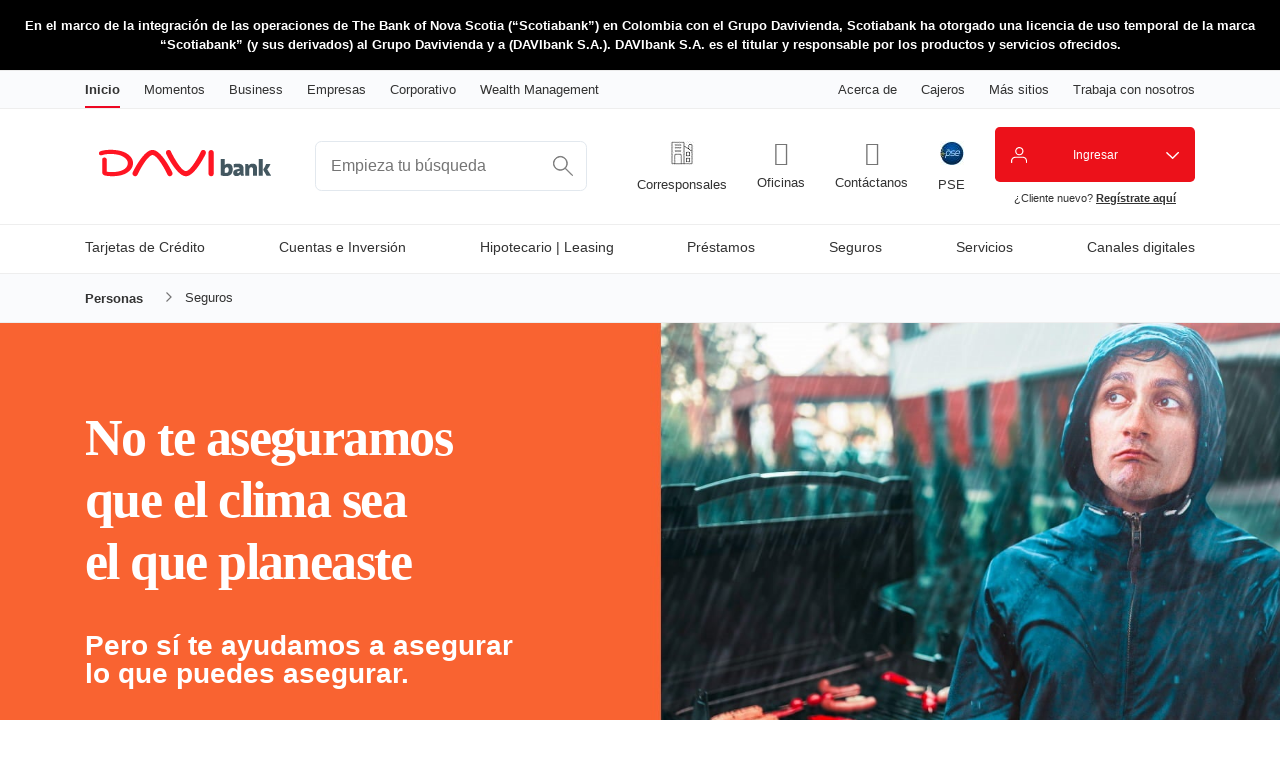

--- FILE ---
content_type: text/html; charset=utf-8
request_url: https://www.davibank.com/personas/seguros/cencosud
body_size: 18573
content:


<!DOCTYPE html>
<html lang="es" xml:lang="es" class="personas">
<head>

    


    <title>Seguros cencosud</title>
    <meta name="viewport" content="width=device-width, initial-scale=1.0">
    <link rel="apple-touch-icon" href="https://cdn.aglty.io/scotiabank-colombia/scotiabank-colpatria/imagenes/logo-scotiabank-colaptria-240.jpg" />
    <link rel="apple-touch-icon" sizes="72x72" href="https://cdn.aglty.io/scotiabank-colombia/scotiabank-colpatria/imagenes/logo-scotiabank-colpatra-72.jpg" />
    <link rel="apple-touch-icon" sizes="114x114" href="https://cdn.aglty.io/scotiabank-colombia/scotiabank-colpatria/imagenes/logo-scotiabank-colpatria-114.jpg" />
    <link rel="shortcut icon" href="https://cdn.aglty.io/scotiabank-colombia/scotiabank-colpatria/imagenes/favicon-scotiabank-colpatria.ico">


    <link rel="stylesheet" href="//use.fontawesome.com/releases/v5.0.12/css/all.css?db7da768508d4b35a91deca32f93afee" integrity="sha384-G0fIWCsCzJIMAVNQPfjH08cyYaUtMwjJwqiRKxxE/rx96Uroj1BtIQ6MLJuheaO9" crossorigin="anonymous">
    <link href="/Scripts/plugins/lity-2.3.1/lity.min.css?db7da768508d4b35a91deca32f93afee" rel="stylesheet" />

    <link href="/Styles/Main.css?db7da768508d4b35a91deca32f93afee" rel="stylesheet" media="(min-width: 600px) and (min-height: 400px)" />
    <link href="/Styles/Mobile.css?db7da768508d4b35a91deca32f93afee" rel="stylesheet" media="(max-width: 599px), (max-height: 399px)" />
    <link href="/Styles/Citibank/icons.css?db7da768508d4b35a91deca32f93afee" rel="stylesheet" />
    <link href="/Styles/Citibank/main.css?db7da768508d4b35a91deca32f93afee" rel="stylesheet" media="(min-width: 600px) and (min-height: 400px)" />
    <link href="/Styles/Citibank/mobile.css?db7da768508d4b35a91deca32f93afee" rel="stylesheet" media="(max-width: 599px), (max-height: 399px)" />

    <link href="/Styles/print.css?db7da768508d4b35a91deca32f93afee" rel="stylesheet" media="print" />
    <link href="/Styles/Redesign/banner.css" rel="stylesheet" />
    <script src="/Scripts/Redesign/banner.js" type="text/javascript" defer></script>

    <script type="text/javascript">
        var desktopMinWidth = 600;
        var desktopMinHeight = 400;
    </script>

    <script src="/bundles/colpatria/globalbrandupdates?v=oCeWOapuuVU6vjbjGNIFi-pa_7-jTVVYBeQUg5MUSsA1"></script>


    
    <script src="/Scripts/Redesign/Module.Rotator.js"></script>
<script src="/Scripts/Redesign/Module.TouchRotatorComponent.js"></script>
<script src="/Scripts/Citibank/Module.Ribbons.js"></script>
<script src="/Scripts/Citibank/Module.Rotator.js"></script>
<script src="/Scripts/Redesign/Module.Collapsible.js"></script>
<script src="/Scripts/Redesign/Module.Tiles.js"></script>

    <!--Print script -->

<script src="//assets.adobedtm.com/27c34d6e7144/c68442b3e10b/launch-30aa2d31d1d5.min.js" async></script>
<!-- RIBBON -->
<style>
	.pc--subtitle {
		font-size: 14px !important;
		padding: 10px 0;
	}

	@media (min-width: 601px) {

		.box {
			height: 500px;
			padding: unset;
		}

		.tile.generic {
			padding: 0 0 0 0;
		}

		.textos {
			padding: 5px 20px;
		}

		.tile.generic .btn {
			position: relative;

			bottom: 21px;

			left: auto;

			margin: 50px 20px 50px 5px;
		}

		/* ALTURA RIBBON 2 BOX*/

		.ribbons>ul>li>section {
			height: 1030px;

		}

	}

	@media (max-width: 600px) {

		/* ALTURA RIBBON 2 BOX*/
		.contentColumn.tile.generic {
			height: 985px !important;

		}

		.tile.generic picture {
			max-height: 250px;
		}

		.box {
			height: 515px;
			padding: unset;
		}

		.tile.generic .btn {
			position: sticky !important;
			bottom: 21px;
			left: auto;
			margin: 50px 20px 50px 5px;
		}

		.ribbons ul.ribbons__tabs {
			width: 100%;
			box-shadow: 0 4px 10px 0 rgba(58, 61, 63, 0.4);
			box-sizing: border-box;
			position: absolute;
			z-index: 100000;
			background: #fff;

		}
	}
</style>
<!-- RIBBON -->

<style>
	.tile.generic {
		height: 450px !important;
	}

	.pc--cta {
		background-color: #7849b8;
		border-color: #7849b8;
		width: 20%;

	}

	a.pc--cta:hover,
	a.pc--cta:focus {
		color: #fff;
		background-color: #8230DF;
		border-color: #8230DF;
		text-decoration: none;
	}

	.splitCollapsible {
		float: left;
		width: 100%;
	}

	.splitCollapsible.open>h2:first-child {

		border-bottom: 2px solid #7849b8;
		color: #7849b8;
	}

	.productApplicationCTA {
		float: left;
	}

	.btn-pill {
		margin-left: 45px;
	}



	@media (max-device-width: 480px) {


		.desktop-only {
			display: none;
		}


	}

	@media (max-width:600px) {
		.btn-pill {
			margin-left: 33%;
		}

		.pc--cta {
			background-color: #7849b8;
			border-color: #7849b8;
			width: 30%;
		}


		.splitCollapsible.open>h2:first-child {

			border-bottom: 2px solid #7849b8;
			color: #7849b8;
		}

		.splitCollapsible {
			float: left;
			width: 100%;
		}

	}
</style>
<style>
	@media screen and (min-width: 600px) {

		/*banner home reducido altura */
		.rotator>nav>a {
			bottom: 470px;
		}

		.rotator {
			height: 450px;
		}

		/*banner home reducido altura */

		.videos {
			margin-top: 8%;
			margin-bottom: 8%;
		}

		.feature-summary {
			text-align: center;
		}

		.col-xs-12.col-sm-3.summary-item:first-child {
			border: none;
			padding: unset;
		}

		.col-xs-12.col-sm-3.summary-item {
			padding: unset;
		}

		.col-sm-1,
		.col-sm-10,
		.col-sm-11,
		.col-sm-12,
		.col-sm-2,
		.col-sm-3,
		.col-sm-4,
		.col-sm-5,
		.col-sm-7,
		.col-sm-8,
		.col-sm-9 {
			position: relative;
			min-height: 1px;
			padding-right: .9375rem;
			padding-left: .9375rem;
			float: left;
		}

		.col-sm-3 {
			width: 32%;
		}

		.col-sm-1,
		.col-sm-10,
		.col-sm-11,
		.col-sm-12,
		.col-sm-2,
		.col-sm-3,
		.col-sm-4,
		.col-sm-5,
		.col-sm-7,
		.col-sm-8,
		.col-sm-9 {
			position: relative;
			min-height: 1px;
			padding-right: .9375rem;
			padding-left: .9375rem;
			float: left;
		}
	}


	@media screen and (max-width: 599px) {
		.col-xs-12.col-sm-3.summary-item {
			margin-bottom: 40px;
		}

		.videos {
			margin-top: 19%px;
		}

		iframe {
			width: 100%;
		}

		.cardsContainer {
			padding: 32px 0 10px;
			width: 100%;
			margin-right: auto;
			margin-left: auto;
		}

		.cajadob {
			display: table;
			margin-left: auto;
			margin-right: auto;
		}

		.banner2 {
			display: block;
		}
	}
</style>


    <!-- Global site tag (gtag.js) - Google Analytics -->
<script async="" src="https://www.googletagmanager.com/gtag/js?id=UA-22948901-16"></script>
<script>
	window.dataLayer = window.dataLayer || [];
function gtag(){dataLayer.push(arguments);}
gtag('js', new Date());

gtag('config', 'UA-22948901-16', { 'optimize_id': 'GTM-KKPQ8H2'});

</script>
<!--End Google Optimize --><!-- Google Tag Manager -->
<script>
	(function(w,d,s,l,i){w[l]=w[l]||[];w[l].push({'gtm.start':
new Date().getTime(),event:'gtm.js'});var f=d.getElementsByTagName(s)[0],
j=d.createElement(s),dl=l!='dataLayer'?'&l='+l:'';j.async=true;j.src=
'https://www.googletagmanager.com/gtm.js?id='+i+dl;f.parentNode.insertBefore(j,f);
})(window,document,'script','dataLayer','GTM-5RZNKP');
</script>
<!-- End Google Tag Manager --><!--Begin Bluekai JSON Return Tag -->
<script type="text/javascript" src="https://tags.bluekai.com/site/82837?ret=js&amp;limit=1"></script>
<!--End Maxymiser Tag  -->
<script><meta name="facebook-domain-verification" content="nres2n7eytkf6blu02zz1t1kvnbfbk" /></script>
<link rel="icon" type="image/png" sizes="192x192" href="https://cdn.aglty.io/scotiabank-colombia/home-nuevo/logos/favicon-192x192.png" /> <link rel="icon" type="image/png" sizes="96x96" href="https://cdn.aglty.io/scotiabank-colombia/home-nuevo/logos/favicon-96x96.png" /> <link rel="apple-touch-icon" href="https://cdn.aglty.io/scotiabank-colombia/home-nuevo/logos/apple-touch-icon.png" />

    <!--Print script -->

<meta name="description" content="" />
<meta http-equiv='content-language' content='es-co'/>
<meta name="generator" content="Agility CMS" />
<meta name="agility_timestamp" content="2026/01/25 03:14:28 a. m." /><meta name="agility_attributes" content="Mode=Live, IsPreview=False, Language=es-co, Machine=wn1sdwk0007AU, CustomOutputCache=False" />




    <noscript>
        <link type='text/css' rel='stylesheet' href='/Styles/noscript.css?db7da768508d4b35a91deca32f93afee' />
    </noscript>

        <script type='text/javascript'>
                var appInsights = window.appInsights || function (config) {
                    function r(config) { t[config] = function () { var i = arguments; t.queue.push(function () { t[config].apply(t, i) }) } }
                    var t = { config: config }, u = document, e = window, o = 'script', s = u.createElement(o), i, f; for (s.src = config.url || '//az416426.vo.msecnd.net/scripts/a/ai.0.js', u.getElementsByTagName(o)[0].parentNode.appendChild(s), t.cookie = u.cookie, t.queue = [], i = ['Event', 'Exception', 'Metric', 'PageView', 'Trace', 'Ajax']; i.length;) r('track' + i.pop()); return r('setAuthenticatedUserContext'), r('clearAuthenticatedUserContext'), config.disableExceptionTracking || (i = 'onerror', r('_' + i), f = e[i], e[i] = function (config, r, u, e, o) { var s = f && f(config, r, u, e, o); return s !== !0 && t['_' + i](config, r, u, e, o), s }), t
                }({ instrumentationKey: 'ae665d9d-4220-45ac-aa0c-9e7bcdb8848e' });
                window.appInsights = appInsights; appInsights.trackPageView();
        </script>

</head>
<body class="HomepageTemplate">
    <section id="lightBox">
        <div class="wrapper">
            <a class="close" tabindex="0"></a>
            <div id="lbContent"></div>
        </div>
    </section>
    <noscript></noscript>

        <div id="top-banner" class="banner" style="background-color: #000000; color: #FFFFFF;">
            <div class="banner__inner">
                <div class="banner__line">
                    <p class="banner__text" id="banner-text">En el marco de la integraci&#243;n de las operaciones de The Bank of Nova Scotia (“Scotiabank”) en Colombia con el Grupo Davivienda, Scotiabank ha otorgado una licencia de uso temporal de la marca “Scotiabank” (y sus derivados) al Grupo Davivienda y a (DAVIbank S.A.). DAVIbank S.A. es el titular y responsable por los productos y servicios ofrecidos.</p>
                    <span id="banner-more" class="banner__more" role="button" tabindex="0" aria-controls="banner-text" aria-expanded="false">Leer m&#225;s</span>
                    <span id="banner-less" class="banner__less" role="button" tabindex="0" aria-controls="banner-text" aria-expanded="true">Ocultar</span>
                </div>
            </div>
        </div>

    <!-- FreeFind Begin No Index -->
    <header id="siteHeader">
        <div>
            <div id="top">
                <div class="col">
                    <nav class="siteTabs desktop">
                        

<ul class="desktop">
        <li class="active"><a href="/" >Inicio</a></li>
        <li ><a href="/segmentos" >Momentos</a></li>
        <li ><a href="/pyme" >Business</a></li>
        <li ><a href="/empresas" >Empresas</a></li>
        <li ><a href="/corporativo" >Corporativo</a></li>
        <li ><a href="/scotia-wealth-management" >Wealth Management</a></li>
</ul>

<div class="siteTabsSelect">
    <select id="siteTabsSelect" class="mobile">
            <option data-href='/' data-target=''>Inicio</option>
            <option data-href='/segmentos' data-target=''>Momentos</option>
            <option data-href='/pyme' data-target=''>Business</option>
            <option data-href='/empresas' data-target=''>Empresas</option>
            <option data-href='/corporativo' data-target=''>Corporativo</option>
            <option data-href='/scotia-wealth-management' data-target=''>Wealth Management</option>
    </select>
</div>

<ul class="siteTabsLinks pull-right">
        <li class="desktop"><a href="/acerca-de" >Acerca de</a></li>
        <li class="desktop"><a href="/cajeros/automaticos" >Cajeros</a></li>
        <li class="desktop"><a href="https://www.scotiabank.com/global/es/sitio-global.html?redirect=false" >M&#225;s sitios</a></li>
        <li class="desktop"><a href="/acerca-de/trabaje-con-nosotros" >Trabaja con nosotros</a></li>

        <li class="mobile"><a href="/acerca-de" >Acerca de</a></li>
        <li class="mobile"><a href="/cajeros/automaticos" >Cajeros</a></li>
        <li class="mobile"><a href="https://www.scotiabank.com/global/es/sitio-global.html?redirect=false" >M&#225;s sitios</a></li>
        <li class="mobile"><a href="/acerca-de/trabaje-con-nosotros" >Trabaja con nosotros</a></li>
</ul>


                    </nav>
                </div>
            </div>
            <div id="logoHeader">
                <div class="col">
                    <a id="siteLogo" href="/" >
                            <img class="dmToggle" src="https://cdn.aglty.io/scotiabank-colombia/home-nuevo/logos/Logo-200_50px-Color.png" alt="logo de DAVIbank versión Desktop" data-dsk-src="https://cdn.aglty.io/scotiabank-colombia/home-nuevo/logos/Logo-200_50px-Color.png" data-dsk-alt="logo de DAVIbank versi&#243;n Desktop" data-mbl-src="https://cdn.aglty.io/scotiabank-colombia/home-nuevo/logos/LOGOS-05.png" data-mbl-alt="logo de DAVIbank versi&#243;n mobile" />
                    </a>

                    <form class="searchForm desktop" action="/search-result" method="post" >
                        <input class="txtSearch" type="text" name="q" placeholder="Empieza tu búsqueda" />
                        <input class="tab" type="hidden" name="tab" value="personas" />
                        <input class="searchButton" type="image" alt="Empieza tu búsqueda" src="https://cdn.aglty.io/scotiabank-colombia/Global-Rebrand/icon_search.svg" data-dsk-src="https://cdn.aglty.io/scotiabank-colombia/Global-Rebrand/icon_search.svg" data-mbl-src="https://cdn.aglty.io/scotiabank-colombia/redesign/mobileSearchBTN_20160721175013_0.jpg" />
                    </form>

                    <div id="headerCta" class="desktop">
                            <a target="_blank" href="/oficinas/puntos-pago" class="headerCta-link">
                                    <img src="https://cdn.aglty.io/scotiabank-colombia/scotiabank-colpatria/imagenes/iconos/Loans-Lines-sc-24.jpg" alt="botón de pago PSE" />
                                <span>Corresponsales</span>
                            </a>
                            <a  href="/oficinas" class="headerCta-link">
                                    <i class="icon-Icon_LocationPin"></i>
                                <span>Oficinas</span>
                            </a>
                            <a  href="/contactenos" class="headerCta-link">
                                    <i class="icon-Icon_OldPhone"></i>
                                <span>Cont&#225;ctanos</span>
                            </a>
                            <a target="_blank" href="/personas/servicios/pagos/pagos-en-linea-pse" class="headerCta-link">
                                    <img src="https://cdn.aglty.io/scotiabank-colombia/scotiabank-colpatria/imagenes/iconos/pagos-pse.jpg" alt="botón de pago PSE" />
                                <span>PSE</span>
                            </a>
                    </div>



                    <div id="newSignIn">
                        <div class="newSignIn-dropDown">
                            <button class="newSignIn-link"
                                    style="background-color:#ec111a;">
                                <span class="newSignIn-icon" style="background-image: url('https://cdn.aglty.io/scotiabank-colombia/Global-Rebrand/icon_signInUser.svg')"></span>
                                <span class="newSignIn-text">Ingresar</span>
                            </button>
                            <ul class="newSignIn-dropDownList" style="background-color:#ec111a;">

                                    <li class="newSignIn-dropDownListItem"><a class="newSignIn-dropDownListLink" target="_blank" href="https://www.banco.scotiabankcolpatria.com/banca-virtual/login/">Banca Virtual Personas </a></li>
                                    <li class="newSignIn-dropDownListItem"><a class="newSignIn-dropDownListLink" target="_blank" href="https://www.bancaempresarial.scotiabankcolpatria.com/login.aspx">Banca Virtual Empresarial </a></li>
                                    <li class="newSignIn-dropDownListItem"><a class="newSignIn-dropDownListLink"  href="https://ccop.scotiabank.com/login?countryId=CO">ScotiaConnect</a></li>
                                    <li class="newSignIn-dropDownListItem"><a class="newSignIn-dropDownListLink" target="_blank" href="https://pinespago.olimpiait.com/pago/">Pines DAVIbank</a></li>
                                    <li class="newSignIn-dropDownListItem"><a class="newSignIn-dropDownListLink" target="_blank" href="https://psedian.pse.com.co/PSEHostingUI/DIANTicketOffice.aspx?Banco=1019">Pago impuestos DIAN </a></li>
                                    <li class="newSignIn-dropDownListItem"><a class="newSignIn-dropDownListLink" target="_blank" href="https://www.nuevosoi.com.co/inicio">Pago Pila SOI </a></li>
                                    <li class="newSignIn-dropDownListItem"><a class="newSignIn-dropDownListLink" target="_blank" href="https://www.banco.scotiabankcolpatria.com/banca-virtual/login/">Extractos y certificaciones </a></li>
                            </ul>
                        </div>

                        <p class="newSignIn-activate">
                            &iquest;Cliente nuevo? <a href="https://www.banco.scotiabankcolpatria.com/banca-virtual/login/registro/validacion-usuario-nuevo" target="_self">Reg&iacute;strate aqu&iacute;</a>
                        </p>
                    </div>

                </div>
            </div>
        </div>
        <nav id="siteNav">
            <a href="#" id="showMegaMenu" role="button" class="mobile" aria-label="Menu"><span></span><span></span><span></span><span></span></a>

            <div id="megaMenuHeader">

                <form class="searchForm mobile" action="/search-result" method="post" >
                    <input class="txtSearch" type="text" name="q" placeholder="Empieza tu búsqueda" />
                    <input class="tab" type="hidden" name="tab" value="personas" />
                    <input class="searchButton" type="image" alt="Empieza tu búsqueda" src="https://cdn.aglty.io/scotiabank-colombia/Global-Rebrand/icon_search.svg" data-dsk-src="https://cdn.aglty.io/scotiabank-colombia/Global-Rebrand/icon_search.svg" data-mbl-src="https://cdn.aglty.io/scotiabank-colombia/redesign/mobileSearchBTN_20160721175013_0.jpg" />
                </form>

                <div class="megaMenuWrapper col">
                    


<ul id="mainMenu" class="megaMenu">
        <li class='parent ' >
            <a href="/personas/tarjeta-de-credito"  data-overlaytext="Tarjetas de Cr&#233;dito">
                Tarjetas de Cr&#233;dito
            </a>
            <span></span>
            <section class="megaMenuWrapper">
                <a class="back mobile" href="#" tabindex="-1">Regresa</a>
                    <ul>
                                <li class="parent '">
                                        <strong>Tarjetas One</strong><span></span>
                                
                                    <section class="megaMenuWrapper">
                                        <a class="back mobile" href="#" tabindex="-1">Regresa</a>
                                        <ul>
                                                <li><a href="https://www.scotiabankcolpatria.com/personas/tarjeta-de-credito/tarjetas-one" >Tarjetas One Rewards</a><span></span></li>
                                                <li><a href="/personas/tarjeta-de-credito/tarjetas-propias/metal" >One Rewards Metal</a><span></span></li>
                                                <li><a href="/personas/tarjeta-de-credito/tarjetas-propias/clasica" >One Rewards Classic</a><span></span></li>
                                                <li><a href="/personas/tarjeta-de-credito/tarjetas-propias/oro" >One Rewards Gold </a><span></span></li>
                                                <li><a href="/personas/tarjeta-de-credito/tarjetas-propias/mastercard-black" >One Rewards Black</a><span></span></li>
                                                <li><a href="/personas/tarjeta-de-credito/tarjetas-propias/american-express-black" >One Rewards Black American Express</a><span></span></li>
                                                <li><a href="/personas/tarjeta-de-credito/tarjetas-propias/platinum" >One Rewards Platinum</a><span></span></li>
                                                <li><a href="/personas/tarjeta-de-credito/tarjetas-propias/visa-signature" >One Rewards Signature</a><span></span></li>
                                                <li><a href="/personas/tarjeta-de-credito/tarjetas-propias/infinite" >One Rewards Infinite</a><span></span></li>
                                                <li><a href="/personas/tarjeta-de-credito/tarjetas-propias/light" >One Light</a><span></span></li>
                                                <li><a href="/personas/tarjeta-de-credito/tarjetas-propias/cashback" >One Cashback</a><span></span></li>
                                        </ul>
                                     </section>
                                </li>
                                <li class="parent '">
                                        <strong>Especializadas</strong><span></span>
                                
                                    <section class="megaMenuWrapper">
                                        <a class="back mobile" href="#" tabindex="-1">Regresa</a>
                                        <ul>
                                                <li><a href="/personas/tarjetas-de-credito/lifemiles" >Visa avianca lifemiles</a><span></span></li>
                                                <li><a href="/personas/tarjeta-de-credito/tarjetas-aadvantage" >Tarjetas AAdvantage</a><span></span></li>
                                                <li><a href="/personas/tarjeta-de-credito/terpel" >Tarjeta ViveTerpel</a><span></span></li>
                                                <li><a href="/personas/tarjeta-de-credito/especializadas/cencosud" >Cencosud</a><span></span></li>
                                                <li><a href="/personas/tarjeta-de-credito/especializadas/panamericana" >Panamericana</a><span></span></li>
                                                <li><a href="/personas/tarjeta-de-credito/especializadas/pricesmart" >PriceSmart</a><span></span></li>
                                                <li><a href="/personas/tarjeta-de-credito/especializadas/mastercard-gold-aadvantage" >Mastercard Gold AAdvantage</a><span></span></li>
                                                <li><a href="https://www.scotiabankcolpatria.com/personas/tarjetas-de-credito/marcas-cerradas" >Alianzas finalizadas</a><span></span></li>
                                        </ul>
                                     </section>
                                </li>
                                <li class="parent '">
                                        <strong>OTRAS MARCAS</strong><span></span>
                                
                                    <section class="megaMenuWrapper">
                                        <a class="back mobile" href="#" tabindex="-1">Regresa</a>
                                        <ul>
                                                <li><a href="/personas/tarjeta-de-credito/otras-marcas/directv" >DIRECTV</a><span></span></li>
                                        </ul>
                                     </section>
                                </li>
                                <li class="parent '">
                                        <strong>Privadas</strong><span></span>
                                
                                    <section class="megaMenuWrapper">
                                        <a class="back mobile" href="#" tabindex="-1">Regresa</a>
                                        <ul>
                                                <li><a href="/personas/tarjeta-de-credito/privadas/credito-facil-codensa" >Cr&#233;dito f&#225;cil CODENSA</a><span></span></li>
                                                <li><a href="/personas/tarjetas-de-credito" >Ver m&#225;s &gt;&gt;</a><span></span></li>
                                        </ul>
                                     </section>
                                </li>
                                <li class="parent '">
                                        <strong>M&#225;s informaci&#243;n</strong><span></span>
                                
                                    <section class="megaMenuWrapper">
                                        <a class="back mobile" href="#" tabindex="-1">Regresa</a>
                                        <ul>
                                                <li><a href="/personas/tarjeta-de-credito/mas-informacion-y-herramientas/beneficios" >Beneficios</a><span></span></li>
                                                <li><a href="https://www.scotiabankcolpatria.com/personas/prestamos/sin-garantia/compra-de-cartera-tc" >compra de cartera</a><span></span></li>
                                                <li><a href="/catalogos-promociones/promociones/promociones-tarjeta-credito" >Promociones</a><span></span></li>
                                                <li><a href="https://www.scotiabankcolpatria.com/personas/tarjetas-de-credito/rediferir" target="_blank">Rediferido</a><span></span></li>
                                                <li><a href="https://www.scotiabankcolpatria.com/personas/tarjetas-de-credito/diferir" target="_blank">Diferido Automatico</a><span></span></li>
                                                <li><a href="/personas/tarjeta-de-credito/mas-informacion-y-herramientas/avances" >Avances</a><span></span></li>
                                                <li><a href="/personas/tarjeta-de-credito/mas-informacion-y-herramientas/calendario-de-facturacion" >Calendario de Facturaci&#243;n</a><span></span></li>
                                                <li><a href="/personas/alianzas" >Alianzas</a><span></span></li>
                                                <li><a href="/personas/tarjetas-de-credito/asistencias" >Asistencias</a><span></span></li>
                                                <li><a href="/promociones/tarjetas-de-credito/tc-salas-vip" >Programas Salas VIP</a><span></span></li>
                                                <li><a href="/personas/tarjetas-de-credito/la-vida-cotidiana-de-mi-tarjeta-de-credito" target="_blank">&#191;Dudas sobre tu TC?</a><span></span></li>
                                                <li><a href="/promociones/tarjetas-de-credito/pago-minimo-alterno" >Pago m&#237;nimo alterno</a><span></span></li>
                                                <li><a href="/personas/tarjeta-de-credito/mas-informacion-y-herramientas/nuevo-extracto" >Conoce tu extracto</a><span></span></li>
                                        </ul>
                                     </section>
                                </li>
                                <li class="parent '">
                                        <a href="/personas/tarjeta-de-credito/catalogo-de-puntos" ><span>Puntos One Rewards</span></a><span></span>
                                
                                    <section class="megaMenuWrapper">
                                        <a class="back mobile" href="#" tabindex="-1">Regresa</a>
                                        <ul>
                                                <li><a href="https://www.scotiabankcolpatria.com/promociones/tarjetas-de-credito/catalogo-one" >Conoce nuestro programa de puntos One Rewards</a><span></span></li>
                                                <li><a href="/personas/tarjeta-de-credito/catalogo-de-puntos/redimir" >Redime tus puntos One Rewards</a><span></span></li>
                                                <li><a href="/promociones/tarjetas-de-credito/viajes-one-rewards" >&#161;Nuevo! Viajes One Rewards</a><span></span></li>
                                                <li><a href="/personas/tarjeta-de-credito/catalogo-de-puntos/pasar" >Traslada tus puntos entre tarjetas de cr&#233;dito One Rewards</a><span></span></li>
                                                <li><a href="/personas/tarjeta-de-credito/catalogo-de-puntos/revisar" >Sigue de cerca todas tus redenciones</a><span></span></li>
                                        </ul>
                                     </section>
                                </li>
                                <li class="parent '">
                                        <strong>Nuevos productos</strong><span></span>
                                
                                    <section class="megaMenuWrapper">
                                        <a class="back mobile" href="#" tabindex="-1">Regresa</a>
                                        <ul>
                                                <li><a href="/personas/tarjetas-de-credito/tarjeta-compartida" >Tarjeta de cr&#233;dito compartida</a><span></span></li>
                                        </ul>
                                     </section>
                                </li>
                                <li><a href="/personas/tarjeta-de-credito/la-vida-cotidiana-de-mi-tarjeta-de-credito" >La vida cotidiana de mi tarjeta de cr&#233;dito</a><span></span></li>
                    </ul>
                                <a class="viewall desktop" href="/personas/tarjeta-de-credito" >
                    Ver Todo
                </a>
            </section>
        </li>
        <li class='parent ' >
            <a href="/personas/cuentas-e-inversion"  data-overlaytext="Cuentas e Inversi&#243;n">
                Cuentas e Inversi&#243;n
            </a>
            <span></span>
            <section class="megaMenuWrapper">
                <a class="back mobile" href="#" tabindex="-1">Regresa</a>
                    <ul>
                                <li class="parent '">
                                        <strong>Cuentas de Ahorro Transaccionales</strong><span></span>
                                
                                    <section class="megaMenuWrapper">
                                        <a class="back mobile" href="#" tabindex="-1">Regresa</a>
                                        <ul>
                                                <li><a href="/personas/cuentas-e-inversion/cuentas-de-ahorro-transaccionales/cuenta-de-ahorros-cuenta-nomina" >Cuenta N&#243;mina</a><span></span></li>
                                                <li><a href="/personas/cuentas-e-inversion/cuentas-de-ahorro-transaccionales/cuenta-ahorro" >Cuenta Cero*</a><span></span></li>
                                                <li><a href="/personas/cuentas-e-inversion/cuentas-de-ahorro-transaccionales/mesada-pensional" >Mesada Pensional</a><span></span></li>
                                                <li><a href="https://www.scotiabankcolpatria.com/personas/cuentas-e-inversion/menores-de-edad" >Cuentas menores de edad</a><span></span></li>
                                                <li><a href="https://www.scotiabankcolpatria.com/canales-digitales/app/bre-b/llego-bre-b" >Bre-B</a><span></span></li>
                                                <li><a href="/personas/cuentas-e-inversion" >Ver m&#225;s &gt;&gt;</a><span></span></li>
                                        </ul>
                                     </section>
                                </li>
                                <li class="parent '">
                                        <strong>Cuentas con Intenci&#243;n de ahorro</strong><span></span>
                                
                                    <section class="megaMenuWrapper">
                                        <a class="back mobile" href="#" tabindex="-1">Regresa</a>
                                        <ul>
                                                <li><a href="/personas/cuentas-e-inversion/cuenta-bolsillo" >Bolsillo</a><span></span></li>
                                        </ul>
                                     </section>
                                </li>
                                <li class="parent '">
                                        <strong>Productos de Inversi&#243;n</strong><span></span>
                                
                                    <section class="megaMenuWrapper">
                                        <a class="back mobile" href="#" tabindex="-1">Regresa</a>
                                        <ul>
                                                <li><a href="/personas/cuentas-e-inversion/productos-de-inversion/rentapremium" >Rentapremium</a><span></span></li>
                                                <li><a href="/cdt" >CDT</a><span></span></li>
                                                <li><a href="https://www.scotiabankcolpatria.com/global-asset-management" target="_blank">Fondos de Inversi&#243;n</a><span></span></li>
                                        </ul>
                                     </section>
                                </li>
                                <li class="parent '">
                                        <strong>Productos con Beneficios del Gobierno</strong><span></span>
                                
                                    <section class="megaMenuWrapper">
                                        <a class="back mobile" href="#" tabindex="-1">Regresa</a>
                                        <ul>
                                                <li><a href="https://www.scotiabankcolpatria.com/personas/cuentas-e-inversion/cuentas-de-ahorro-para-inversion/ahorros-afc" >Cuenta de ahorro AFC</a><span></span></li>
                                        </ul>
                                     </section>
                                </li>
                                <li class="parent '">
                                        <strong>Cuentas corrientes</strong><span></span>
                                
                                    <section class="megaMenuWrapper">
                                        <a class="back mobile" href="#" tabindex="-1">Regresa</a>
                                        <ul>
                                                <li><a href="/personas/cuentas-e-inversion/cuentas-corrientes/tradicional" >Cuenta Corriente</a><span></span></li>
                                        </ul>
                                     </section>
                                </li>
                                <li class="parent '">
                                        <a href="/personas/cuentas-e-inversion/tarjetas-debito" ><span>Tarjeta D&#233;bito</span></a><span></span>
                                
                                    <section class="megaMenuWrapper">
                                        <a class="back mobile" href="#" tabindex="-1">Regresa</a>
                                        <ul>
                                                <li><a href="https://www.scotiabankcolpatria.com/promociones/tarjeta-debito/mc" >D&#233;bito Mastercard</a><span></span></li>
                                                <li><a href="https://www.scotiabankcolpatria.com/canales-digitales/app/tarjeta-debito-digital" target="_blank">Debito Digital Mastercard</a><span></span></li>
                                        </ul>
                                     </section>
                                </li>
                                <li class="parent '">
                                        <strong>M&#225;s informaci&#243;n</strong><span></span>
                                
                                    <section class="megaMenuWrapper">
                                        <a class="back mobile" href="#" tabindex="-1">Regresa</a>
                                        <ul>
                                                <li><a href="/personas/cuentas-e-inversion/mas-informacion/cuentas-partidos-politicos-campanas-electorales" >Cuentas partidos pol&#237;ticos </a><span></span></li>
                                                <li><a href="https://www.scotiabankcolpatria.com/personas/cuentas-e-inversion/ahorro-meta" >Que meta quieres cumplir ahorrando</a><span></span></li>
                                                <li><a href="https://www.digital.scotiabankcolpatria.com/cuenta-de-ahorros/" >Como abrir una cuenta de ahorros</a><span></span></li>
                                                <li><a href="https://www.scotiabankcolpatria.com/alianzas" >Conoce las alianzas que tenemos</a><span></span></li>
                                                <li><a href="https://www.scotiabankcolpatria.com/politicas/seguro-de-deposito-fogafin" > Fogafin</a><span></span></li>
                                                <li><a href="https://www.scotiabankcolpatria.com/4xmil" >4xmil</a><span></span></li>
                                                <li><a href="https://www.scotiabankcolpatria.com/seguridad-bancaria" >Recomendaciones de seguridad</a><span></span></li>
                                                <li><a href="/personas/cuentas-e-inversion/mas-informacion/vtu" >VTU </a><span></span></li>
                                                <li><a href="https://www.scotiabankcolpatria.com/bloqueo-cuenta" >Cuentas bloqueadas</a><span></span></li>
                                        </ul>
                                     </section>
                                </li>
                                <li><a href="/personas/cuentas-e-inversion/cuenta-ahorro-automatico" >Cuenta Ahorro Autom&#225;tico</a><span></span></li>
                                <li><a href="/personas/cuentas-e-inversion/menores-de-edad" >Cuenta Menores de Edad y Dependencia Econ&#243;mica</a><span></span></li>
                    </ul>
                                <a class="viewall desktop" href="/personas/cuentas-e-inversion" >
                    Ver Todo
                </a>
            </section>
        </li>
        <li class='parent ' >
            <a href="/personas/hipotecario"  data-overlaytext="Hipotecario | Leasing">
                Hipotecario | Leasing
            </a>
            <span></span>
            <section class="megaMenuWrapper">
                <a class="back mobile" href="#" tabindex="-1">Regresa</a>
                    <ul>
                                <li class="parent '">
                                        <strong>financiaci&#243;n inmuebles</strong><span></span>
                                
                                    <section class="megaMenuWrapper">
                                        <a class="back mobile" href="#" tabindex="-1">Regresa</a>
                                        <ul>
                                                <li><a href="https://www.digital.scotiabankcolpatria.com/rob/inicio/credito-hipotecario" >Aprobaci&#243;n en 10 minutos aqu&#237;</a><span></span></li>
                                                <li><a href="/personas/hipotecario/compra-de-inmuebles/compra-de-vivienda" >Compra de vivienda</a><span></span></li>
                                                <li><a href="/personas/hipotecario/compra-de-inmuebles/compra-de-cartera" >Compra de cartera</a><span></span></li>
                                                <li><a href="/personas/hipotecario/compra-de-inmuebles/compra-locales-oficinas-consultorios" >Cr&#233;dito para otros inmuebles</a><span></span></li>
                                                <li><a href="/personas/hipotecario/compra-de-inmuebles/vivienda-residentes-en-el-exterior" >Cr&#233;dito residentes en el exterior</a><span></span></li>
                                                <li><a href="https://www.digital.scotiabankcolpatria.com/rob/simulador-hipotecario/?utm_source=web&amp;utm_medium=referral&amp;utm_campaign=crdt-hipo-alo-161222-campanaorganicasimula-23SYC0256&amp;utm_term=otr&amp;utm_content=com-cta" target="_blank">Simulador de cr&#233;dito hipotecario</a><span></span></li>
                                        </ul>
                                     </section>
                                </li>
                                <li class="parent '">
                                        <strong>Otras l&#237;neas con garant&#237;a hipotecaria</strong><span></span>
                                
                                    <section class="megaMenuWrapper">
                                        <a class="back mobile" href="#" tabindex="-1">Regresa</a>
                                        <ul>
                                                <li><a href="/personas/hipotecario/otras-lineas-con-garantia/remodelacion-de-vivienda" >Remodelaci&#243;n de Vivienda</a><span></span></li>
                                                <li><a href="/personas/hipotecario/otras-lineas-con-garantia/libre-inversion" >Cr&#233;dito de Libre Inversi&#243;n con Garant&#237;a Hipotecaria</a><span></span></li>
                                        </ul>
                                     </section>
                                </li>
                                <li class="parent '">
                                        <strong>Leasing</strong><span></span>
                                
                                    <section class="megaMenuWrapper">
                                        <a class="back mobile" href="#" tabindex="-1">Regresa</a>
                                        <ul>
                                                <li><a href="/personas/hipotecario/leasing/leasing-habitacional" >Leasing Habitacional</a><span></span></li>
                                        </ul>
                                     </section>
                                </li>
                                <li><a href="/personas/hipotecario/oferta-de-bienes" >Oferta de Bienes</a><span></span></li>
                                <li class="parent '">
                                        <strong>M&#225;s informaci&#243;n</strong><span></span>
                                
                                    <section class="megaMenuWrapper">
                                        <a class="back mobile" href="#" tabindex="-1">Regresa</a>
                                        <ul>
                                                <li><a href="/personas/hipotecario/mas-informacion-y-herramientas/preguntas-frecuentes-credito-hipotecario" >Pagos extraordinarios</a><span></span></li>
                                                <li><a href="/personas/hipotecario/mas-informacion-y-herramientas/preguntas-frecuentes-seguros-deudores" >Preguntas Frecuentes Seguros Deudores</a><span></span></li>
                                                <li><a href="/personas/hipotecario/mas-informacion-y-herramientas/valor-total-unificado-hipotecario" >VTU Hipotecario </a><span></span></li>
                                                <li><a href="https://www.scotiabankcolpatria.com/personas/hipotecario/mas-informacion-y-herramientas/preguntas-frecuentes-credito-hipotecario" >Abonos extraordinarios</a><span></span></li>
                                                <li><a href="https://cdn.aglty.io/scotiabank-colombia/scotiabank-colpatria/pdf/hipotecario/carta-cambio-ciclo-leasing.pdf" >Formato Cambio de Ciclo</a><span></span></li>
                                                <li><a href="https://cdn.aglty.io/scotiabank-colombia/Colpatria/pdf/personas/hipotecario/Cambio-de-Condiciones-Credito-Hipotecario.pdf" >Cambio de Condiciones Hipotecario </a><span></span></li>
                                                <li><a href="https://cdn.aglty.io/scotiabank-colombia/Colpatria/pdf/personas/hipotecario/Cambio-Ciclo-Creditos.pdf" >Cambio Ciclos CREDITOS Hipotecario</a><span></span></li>
                                                <li><a href="https://cdn.aglty.io/scotiabank-colombia/scotiabank-colpatria/pdf/hipotecario/programa-de-beneficios-credito-hipotecario.pdf" >Programa de beneficios cr&#233;dito hipotecario</a><span></span></li>
                                        </ul>
                                     </section>
                                </li>
                    </ul>
                                <a class="viewall desktop" href="/personas/hipotecario" >
                    Ver Todo
                </a>
            </section>
        </li>
        <li class='parent ' >
            <a href="/personas/prestamos"  data-overlaytext="Pr&#233;stamos">
                Pr&#233;stamos
            </a>
            <span></span>
            <section class="megaMenuWrapper">
                <a class="back mobile" href="#" tabindex="-1">Regresa</a>
                    <ul>
                                <li class="parent '">
                                        <strong>Sin garant&#237;a</strong><span></span>
                                
                                    <section class="megaMenuWrapper">
                                        <a class="back mobile" href="#" tabindex="-1">Regresa</a>
                                        <ul>
                                                <li><a href="https://www.digital.scotiabankcolpatria.com/rob/validacion-cliente" >Desembolsa aqu&#237; en 10 minutos</a><span></span></li>
                                                <li><a href="/personas/prestamos/sin-garantia/compra-de-cartera-tc" > Compra de Cartera tarjeta cr&#233;dito</a><span></span></li>
                                                <li><a href="/personas/prestamos/sin-garantia/consumo-unificacion-de-deudas" >Compra de Cartera</a><span></span></li>
                                                <li><a href="/personas/vehiculos" >Cr&#233;dito de Veh&#237;culo</a><span></span></li>
                                                <li><a href="/personas/prestamos/sin-garantia/libre-inversion" >Cr&#233;dito de Libre Inversi&#243;n</a><span></span></li>
                                                <li><a href="/personas/prestamos/sin-garantia/credito-rotativo" >Cr&#233;dito Rotativo</a><span></span></li>
                                                <li><a href="https://www.scotiabankcolpatria.com/promociones/prestamos/camp-rotativo" >Promociones Rotativo</a><span></span></li>
                                        </ul>
                                     </section>
                                </li>
                                <li class="parent '">
                                        <strong>Con garant&#237;a</strong><span></span>
                                
                                    <section class="megaMenuWrapper">
                                        <a class="back mobile" href="#" tabindex="-1">Regresa</a>
                                        <ul>
                                                <li><a href="/personas/prestamos/con-garantia/consumo-pignoracion-afc" >Consumo Pignoraci&#243;n AFC</a><span></span></li>
                                                <li><a href="/personas/prestamos/con-garantia/consumo-pignoracion-cdt" >Consumo Pignoraci&#243;n CDT</a><span></span></li>
                                                <li><a href="/personas/prestamos/con-garantia/consumo-pignoracion-fpv" >Consumo Pignoraci&#243;n FPV</a><span></span></li>
                                        </ul>
                                     </section>
                                </li>
                                <li class="parent '">
                                        <strong>M&#225;s informaci&#243;n y Herramientas</strong><span></span>
                                
                                    <section class="megaMenuWrapper">
                                        <a class="back mobile" href="#" tabindex="-1">Regresa</a>
                                        <ul>
                                                <li><a href="/personas/prestamos/mas-informacion-y-herramientas/simulador-de-multiprestamo-consumo" >Simulador de Cr&#233;dito</a><span></span></li>
                                                <li><a href="/personas/prestamos/mas-informacion-y-herramientas/valor-total-unificado-prestamos" >VTU Cr&#233;ditos</a><span></span></li>
                                                <li><a href="https://www.scotiabankcolpatria.com/promociones/prestamos/ed-consumidor" target="_blank">Educaci&#243;n al consumidor </a><span></span></li>
                                                <li><a href="/personas/prestamos/mas-informacion-y-herramientas/como-leer-extractos-de-libre-inversion-credito-rotativo" >Lectura extractos de Libre inversi&#243;n o Cr&#233;dito rotativo</a><span></span></li>
                                                <li><a href="https://www.scotiabankcolpatria.com/promociones/prestamos/ed-consumidor" >Abonos extraordinarios</a><span></span></li>
                                                <li><a href="https://cdn.aglty.io/scotiabank-colombia/Colpatria/pdf/personas/hipotecario/Cambio-Ciclo-Creditos.pdf" >Formato Cambio Ciclos Creditos</a><span></span></li>
                                        </ul>
                                     </section>
                                </li>
                    </ul>
                                <a class="viewall desktop" href="/personas/prestamos" >
                    Ver Todo
                </a>
            </section>
        </li>
        <li class='parent selected' >
            <a href="/personas/seguros"  data-overlaytext="Seguros">
                Seguros
            </a>
            <span></span>
            <section class="megaMenuWrapper">
                <a class="back mobile" href="#" tabindex="-1">Regresa</a>
                    <ul>
                                <li class="parent selected'">
                                        <a href="/personas/seguros/seguros-voluntarios" ><span>Seguros Voluntarios </span></a><span></span>
                                
                                    <section class="megaMenuWrapper">
                                        <a class="back mobile" href="#" tabindex="-1">Regresa</a>
                                        <ul>
                                                <li><a href="/Personas/seguros/vida" >Seguro de Vida</a><span></span></li>
                                                <li><a href="/Personas/seguros/desempleo" >Seguro de Desempleo</a><span></span></li>
                                                <li><a href="/Personas/seguros/fraude" >Seguro Tarjeta Protegida</a><span></span></li>
                                                <li><a href="/personas/seguros/solicitar-seguro" >Solicitar seguro</a><span></span></li>
                                                <li><a href="/personas/seguros" >Ver todos &gt;&gt;</a><span></span></li>
                                        </ul>
                                     </section>
                                </li>
                                <li class="parent selected'">
                                        <strong>Seguro para vehiculos</strong><span></span>
                                
                                    <section class="megaMenuWrapper">
                                        <a class="back mobile" href="#" tabindex="-1">Regresa</a>
                                        <ul>
                                                <li><a href="https://www.scotiabankcolpatria.com/personas/seguros/todo-riesgo-automoviles" >Seguro Autom&#243;viles</a><span></span></li>
                                                <li><a href="https://www.scotiabankcolpatria.com/personas/seguros/soat" >SOAT</a><span></span></li>
                                                <li><a href="https://www.scotiabankcolpatria.com/Personas/seguros/seguro-carro" >Seguro Auto</a><span></span></li>
                                        </ul>
                                     </section>
                                </li>
                                <li class="parent selected'">
                                        <a href="/personas/seguros/asistencias" ><span>Asistencias</span></a><span></span>
                                
                                    <section class="megaMenuWrapper">
                                        <a class="back mobile" href="#" tabindex="-1">Regresa</a>
                                        <ul>
                                                <li><a href="/personas/seguros/asistencias/premium" >Premium</a><span></span></li>
                                                <li><a href="/personas/seguros/asistencias/integral" >Integral</a><span></span></li>
                                                <li><a href="/personas/seguros/asistencias/mascotas" >Mascotas</a><span></span></li>
                                                <li><a href="/personas/seguros/asistencias/hogar" >Hogar</a><span></span></li>
                                                <li><a href="/personas/seguros/asistencias/motos" >Motos</a><span></span></li>
                                        </ul>
                                     </section>
                                </li>
                                <li class="parent selected'">
                                        <strong>Seguros l&#237;neas de cr&#233;dito</strong><span></span>
                                
                                    <section class="megaMenuWrapper">
                                        <a class="back mobile" href="#" tabindex="-1">Regresa</a>
                                        <ul>
                                                <li><a href="/personas/seguros/todo-riesgo-automoviles" >Seguro para Veh&#237;culos</a><span></span></li>
                                                <li><a href="/personas/seguros/incendio-y-terremoto" >Incendio y terremoto</a><span></span></li>
                                                <li><a href="/personas/seguros/leasing" >Leasing Financiero</a><span></span></li>
                                                <li><a href="/personas/seguros/todo-riesgo-contratista" >Todo riesgo contratista</a><span></span></li>
                                                <li><a href="/personas/seguros/vida-deudor" >Seguros de Vida deudor &gt;&gt;</a><span></span></li>
                                                <li><a href="/personas/seguros" >Ver todos</a><span></span></li>
                                        </ul>
                                     </section>
                                </li>
                                <li><a href="/personas/seguros/licitacion-seguros" >Licitaci&#243;n Seguros</a><span></span></li>
                                <li class="parent selected'">
                                        <strong>Otros seguros</strong><span></span>
                                
                                    <section class="megaMenuWrapper">
                                        <a class="back mobile" href="#" tabindex="-1">Regresa</a>
                                        <ul>
                                                <li><a href="/personas/seguros/seguro-para-mascotas" >Seguro para mascotas</a><span></span></li>
                                                <li><a href="/personas/seguros/seguro-para-bicicletas-y-seguro-para-patineta-electrica" >Seguro para bicicleta o patineta</a><span></span></li>
                                                <li><a href="/personas/seguros/seguro-para-celulares" >Seguro para celulares</a><span></span></li>
                                        </ul>
                                     </section>
                                </li>
                    </ul>
                                <a class="viewall desktop" href="/personas/seguros" >
                    Ver Todo
                </a>
            </section>
        </li>
        <li class='parent ' >
            <a href="/personas/servicios"  data-overlaytext="Servicios">
                Servicios
            </a>
            <span></span>
            <section class="megaMenuWrapper">
                <a class="back mobile" href="#" tabindex="-1">Regresa</a>
                    <ul>
                                <li class="parent '">
                                        <strong>Pagos</strong><span></span>
                                
                                    <section class="megaMenuWrapper">
                                        <a class="back mobile" href="#" tabindex="-1">Regresa</a>
                                        <ul>
                                                <li><a href="/personas/servicios/pagos/pagos-en-linea-pse" >Pago en l&#237;nea</a><span></span></li>
                                                <li><a href="/personas/servicios/pagos/debito-automatico" >D&#233;bito Autom&#225;tico</a><span></span></li>
                                                <li><a href="/personas/servicios/pagos/transferencia-a-otras-entidades" >Transferencia a otras Entidades (ACH)</a><span></span></li>
                                                <li><a href="/oficinas/puntos-pago" >Corresponsales bancarios</a><span></span></li>
                                        </ul>
                                     </section>
                                </li>
                                <li class="parent '">
                                        <strong>Servicios Digitales</strong><span></span>
                                
                                    <section class="megaMenuWrapper">
                                        <a class="back mobile" href="#" tabindex="-1">Regresa</a>
                                        <ul>
                                                <li><a href="/personas/servicios/servicios-digitales/alertas-y-notificaciones" >Alertas y Notificaciones</a><span></span></li>
                                                <li><a href="/personas/servicios/servicios-digitales/extracto" >Extracto</a><span></span></li>
                                        </ul>
                                     </section>
                                </li>
                                <li class="parent '">
                                        <strong>Otros Servicios</strong><span></span>
                                
                                    <section class="megaMenuWrapper">
                                        <a class="back mobile" href="#" tabindex="-1">Regresa</a>
                                        <ul>
                                                <li><a href="/personas/servicios/otros-servicios/giros-internacionales" >Giros Internacionales</a><span></span></li>
                                        </ul>
                                     </section>
                                </li>
                                <li><a href="/cajeros" >Cajeros</a><span></span></li>
                    </ul>
                                <a class="viewall desktop" href="/personas/servicios" >
                    Ver Todo
                </a>
            </section>
        </li>
        <li class='parent ' >
            <a href="/canales-digitales"  data-overlaytext="Canales digitales">
                Canales digitales
            </a>
            <span></span>
            <section class="megaMenuWrapper">
                <a class="back mobile" href="#" tabindex="-1">Regresa</a>
                    <ul>
                                <li><a href="/canales-digitales/bank-to-go" >Bank to Go</a><span></span></li>
                                <li><a href="/canales-digitales/app" >App</a><span></span></li>
                                <li><a href="/canales-digitales/web" >Banca Virtual</a><span></span></li>
                                <li><a href="/canales-digitales/web/registro" >C&#243;mo registrarme</a><span></span></li>
                                <li><a href="/canales-digitales/web/extractos" >Extractos</a><span></span></li>
                                <li><a href="/canales-digitales/web/rrss" >Redes sociales</a><span></span></li>
                    </ul>
                                <a class="viewall desktop" href="/canales-digitales" >
                    Ver Todo
                </a>
            </section>
        </li>
</ul>


                    <div class="siteTabs mobile">
                        

<ul class="desktop">
        <li class="active"><a href="/" >Inicio</a></li>
        <li ><a href="/segmentos" >Momentos</a></li>
        <li ><a href="/pyme" >Business</a></li>
        <li ><a href="/empresas" >Empresas</a></li>
        <li ><a href="/corporativo" >Corporativo</a></li>
        <li ><a href="/scotia-wealth-management" >Wealth Management</a></li>
</ul>

<div class="siteTabsSelect">
    <select id="siteTabsSelect" class="mobile">
            <option data-href='/' data-target=''>Inicio</option>
            <option data-href='/segmentos' data-target=''>Momentos</option>
            <option data-href='/pyme' data-target=''>Business</option>
            <option data-href='/empresas' data-target=''>Empresas</option>
            <option data-href='/corporativo' data-target=''>Corporativo</option>
            <option data-href='/scotia-wealth-management' data-target=''>Wealth Management</option>
    </select>
</div>

<ul class="siteTabsLinks pull-right">
        <li class="desktop"><a href="/acerca-de" >Acerca de</a></li>
        <li class="desktop"><a href="/cajeros/automaticos" >Cajeros</a></li>
        <li class="desktop"><a href="https://www.scotiabank.com/global/es/sitio-global.html?redirect=false" >M&#225;s sitios</a></li>
        <li class="desktop"><a href="/acerca-de/trabaje-con-nosotros" >Trabaja con nosotros</a></li>

        <li class="mobile"><a href="/acerca-de" >Acerca de</a></li>
        <li class="mobile"><a href="/cajeros/automaticos" >Cajeros</a></li>
        <li class="mobile"><a href="https://www.scotiabank.com/global/es/sitio-global.html?redirect=false" >M&#225;s sitios</a></li>
        <li class="mobile"><a href="/acerca-de/trabaje-con-nosotros" >Trabaja con nosotros</a></li>
</ul>


                    </div>
                </div>
                <div class="headerCta mobile">
                        <a target="_blank" href="/oficinas/puntos-pago" class="headerCta-link">
                                <img src="https://cdn.aglty.io/scotiabank-colombia/scotiabank-colpatria/imagenes/iconos/Loans-Lines-sc-24.jpg" alt="botón de pago PSE" />
                            <span>Corresponsales</span>
                        </a>
                        <a  href="/oficinas" class="headerCta-link">
                                <i class="icon-Icon_LocationPin"></i>
                            <span>Oficinas</span>
                        </a>
                        <a  href="/contactenos" class="headerCta-link">
                                <i class="icon-Icon_OldPhone"></i>
                            <span>Cont&#225;ctanos</span>
                        </a>
                        <a target="_blank" href="/personas/servicios/pagos/pagos-en-linea-pse" class="headerCta-link">
                                <img src="https://cdn.aglty.io/scotiabank-colombia/scotiabank-colpatria/imagenes/iconos/pagos-pse.jpg" alt="botón de pago PSE" />
                            <span>PSE</span>
                        </a>
                </div>
            </div>

        </nav>
    </header>


    <!-- FreeFind End No Index -->

    <main id="content" class="default">
        


<nav class="breadcrumbContainer desktop">
    <ol class="breadcrumb col">
            <li class="breadcrumb-item"><a href="/personas">Personas</a></li>
                <li class="breadcrumb-item active">Seguros</li>
    </ol>
</nav>



        









<div id="content-body" class="container">





<section class="rotator" data-speed="7493">
    <ul>
            <li>
                <div class="visible-desktop">
                    <div class="slide" style="background-image: url('https://cdn.aglty.io/scotiabank-colombia/scotiabank-colpatria/imagenes/banners/seguros-banner.jpg');">
<div>
<h2 class="h2a" style="font-size: 52px; line-height: 1.2em;"><span style="color: #ffffff;">No te aseguramos<br />que el clima sea<br />el que planeaste</span></h2>
<h3 class="h3a"><span style="color: #ffffff; font-size: 28px;"><br />Pero s&iacute; te ayudamos a asegurar<br />lo que puedes asegurar.<br /></span></h3>
<!--<a target="_self" href="/consumidor-financiero/persona-natural/defensoria-del-consumidor-financiero" class="btn btn-pill btn-background" rel="noopener noreferrer">Aqu&iacute;</a>--></div>
</div>
                </div>
                <div class="visible-mobile">
                    <div class="slide" style="background-image: url('\'\'');">
<div style="background-color: #f96331;">
<h2 class="h2a" style="font-size: 35px; line-height: 1.2em;"><span style="color: #ffffff;">No te aseguramos que el clima sea el que planeaste</span></h2>
<h3 class="h3a"><span style="color: #ffffff; font-size: 26px;"><br />Pero s&iacute; te ayudamos a asegurar lo que puedes asegurar.<br /></span></h3>
<!--<a target="_self" href="/consumidor-financiero/persona-natural/defensoria-del-consumidor-financiero" class="btn btn-pill btn-background" rel="noopener noreferrer">Aqu&iacute;</a>--></div>
</div>
                </div>
            </li>
    </ul>
</section>
<p style="text-align: center; font-size: 28px;">Descubre el <strong>nuevo portafolio de seguros BNP Paribas Cardif</strong> con nuevos beneficios y coberturas.</p>
<p style="text-align: center;"><br /><span style="width: 100%; max-width: 1200px; font-family: Scotia-Headline; font-size: 32px;">Protegemos tu vida y tu salud</span></p>
    <section id="tileMain">





<section class="ribbon">
    <div class="ribbonContainer">
        <div class="ribbons">
            <ul class="ribbons__tabs">
                    <li>
                        <header tabindex="0">
                            <span data-text="Seguros B&#225;sicos">Seguros B&#225;sicos</span>
                        </header>
                    </li>
                    <li>
                        <header tabindex="0">
                            <span data-text="Seguros integrales">Seguros integrales</span>
                        </header>
                    </li>
            </ul>
            <ul class="ribbons__content">
                    <li>
                        <section>
                            <div class="contentColumn tile generic">
                                <div class="box"><picture> <img itemprop="image" src="https://cdn.aglty.io/scotiabank-colombia/scotiabank-colpatria/imagenes/box/accidentes-per-cenco-box.jpg" caption="false" style="display: block; margin: 0px auto 0px auto;" /> </picture>
<div class="textos">
<h3 style="font-size: 15px; font-weight: normal;"><span class="scotia-red"><a target="_self" href="/personas/seguros/cencosud/accidentes-personales">Seguro de accidentes personales Tarjeta de Cr&eacute;dito Cencosud - Scotiabank Colpatria</a><br /><br /><br /><br /></span></h3>
<p style="font-size: 11px; line-height: 1.2;">&iquest;Est&aacute;s preparado para lo inesperado? Un accidente puede ocurrirte en cualquier momento<br /><br /></p>
<p><a href="/personas/seguros/cencosud/accidentes-personales" target="_self">Conoce m&aacute;s</a></p>
<a target="_self" href="/personas/seguros/cencosud/accidentes-personales" class="btn bttn__arrow" rel="noopener"></a></div>
</div>
<!--prueba caja 2-->
<div class="box" style="box-shadow: 0 2px 10px 0 #E2E8EE; border-radius: 4px; border: 1px solid #eee;">
<div class="box"><picture> <img itemprop="image" src="https://cdn.aglty.io/scotiabank-colombia/scotiabank-colpatria/imagenes/seguros/portafolio-seguros-7.jpg" alt="oficinas " caption="false" style="display: block; margin: 0px auto 0px auto;" /> </picture>
<div class="textos">
<h3 style="font-size: 15px; font-weight: normal;"><span class="scotia-red"><a target="_self" href="/personas/seguros/cencosud/fraude">Tarjeta Protegida Tarjeta de Cr&eacute;dito Cencosud - Scotiabank Colpatria</a></span></h3>
<p style="font-size: 11px;">Usa tus Tarjetas en todo lo que quieras con m&aacute;s tranquilidad y respaldo en caso de alg&uacute;n riesgo.<br /><br /></p>
<p><a href="/personas/seguros/cencosud/fraude" target="_self">Conoce m&aacute;s</a></p>
<a target="_self" href="/personas/seguros/cencosud/fraude" class="btn bttn__arrow" rel="noopener"></a></div>
</div>
</div>
                            </div>
                            
                            <div class="contentColumn tile generic">
                                <div class="box"><picture> <img itemprop="image" src="https://cdn.aglty.io/scotiabank-colombia/scotiabank-colpatria/imagenes/box/seguro-vida-box.jpg" caption="false" style="display: block; margin: 0px auto 0px auto;" /> </picture>
<div class="textos">
<h3 style="font-size: 15px; font-weight: normal;"><span class="scotia-red"><a target="_self" href="/personas/seguros/cencosud/vida">Seguro de vida Tarjeta de Cr&eacute;dito Cencosud - Scotiabank Colpatria</a></span></h3>
<p style="font-size: 13px; line-height: 1.2;">Vive m&aacute;s tranquilo protegiendo a los que m&aacute;s amas.<br /><br /></p>
<p><a href="/personas/seguros/cencosud/vida" target="_self">Conoce m&aacute;s</a></p>
<a target="_self" href="/personas/seguros/cencosud/vida" class="btn bttn__arrow" rel="noopener"></a></div>
</div>
<!--prueba caja 2-->
<div class="box" style="box-shadow: 0 2px 10px 0 #E2E8EE; border-radius: 4px; border: 1px solid #eee;">
<div class="box"><picture> <img itemprop="image" src="https://cdn.aglty.io/scotiabank-colombia/scotiabank-colpatria/imagenes/seguros/portafolio-seguros-1.jpg" alt="oficinas " caption="false" style="display: block; margin: 0px auto 0px auto;" /> </picture>
<div class="textos">
<h3 style="font-size: 15px; font-weight: normal;"><span class="scotia-red"><a target="_self" href="/personas/seguros/cencosud/desempleo">Seguro de desempleo Tarjeta de Cr&eacute;dito Cencosud - Scotiabank Colpatria</a></span></h3>
<p style="font-size: 11px;">Disminuye tu carga financiera en el momento que m&aacute;s lo necesites y encuentra el trabajo de tus sue&ntilde;os sin preocupaciones.<br /><br /></p>
<p><a href="/personas/seguros/cencosud/desempleo" target="_self">Conoce m&aacute;s</a></p>
<a target="_self" href="/personas/seguros/cencosud/desempleo" class="btn bttn__arrow" rel="noopener"></a></div>
</div>
</div>
                            </div>
                            
                            <div class="contentColumn tile generic">
                                <div class="box"><picture> <img itemprop="image" src="https://cdn.aglty.io/scotiabank-colombia/scotiabank-colpatria/imagenes/box/cancer-ceno-box.jpg" caption="false" style="display: block; margin: 0px auto 0px auto;" /> </picture>
<div class="textos">
<h3 style="font-size: 15px; font-weight: normal;"><span class="scotia-red"><a target="_self" href="/personas/seguros/cencosud/cancer">C&aacute;ncer Tarjeta de Cr&eacute;dito Cencosud - Scotiabank Colpatria</a></span></h3>
<p style="font-size: 13px; line-height: 1.2;">Hay situaciones dif&iacute;ciles que puedes llevar con m&aacute;s tranquilidad.<br /><br /></p>
<p><a href="/personas/seguros/cencosud/cancer" target="_self">Conoce m&aacute;s</a></p>
<a target="_self" href="/personas/seguros/cencosud/cancer" class="btn bttn__arrow" rel="noopener"></a></div>
</div>
<!--prueba caja 2-->
<div class="box" style="box-shadow: 0 2px 10px 0 #E2E8EE; border-radius: 4px; border: 1px solid #eee;">
<div class="box"><picture> <img itemprop="image" src="https://cdn.aglty.io/scotiabank-colombia/scotiabank-colpatria/imagenes/seguros/portafolio-seguros-8.jpg" alt="oficinas " caption="false" style="display: block; margin: 0px auto 0px auto;" /> </picture>
<div class="textos">
<h3 style="font-size: 15px; font-weight: normal;"><span class="scotia-red"><a target="_self" href="/personas/seguros/cencosud/seguro-incapacidad-independientes">Seguro de Incapacidad para independientes Tarjeta de Cr&eacute;dito Cencosud - Scotiabank Colpatria</a></span></h3>
<p style="font-size: 11px;">Garantiza tu tranquilidad y la de los tuyos sin importar lo que pase.<br /><br /></p>
<p><a href="/personas/seguros/cencosud/seguro-incapacidad-independientes" target="_self">Conoce m&aacute;s</a></p>
<a target="_self" href="/personas/seguros/cencosud/seguro-incapacidad-independientes" class="btn bttn__arrow" rel="noopener"></a></div>
</div>
</div>
                            </div>
                        </section>
                    </li>
                    <li>
                        <section>
                            <div class="contentColumn tile generic">
                                <div class="box"><a name="segurosintegral"><picture> <img itemprop="image" src="https://cdn.aglty.io/scotiabank-colombia/scotiabank-colpatria/imagenes/seguros/portafolio-seguros-3.jpg" caption="false" style="display: block; margin: 0px auto 0px auto;" /> </picture></a>
<div class="textos"><a name="segurosintegral"></a>
<h3 style="font-size: 15px; font-weight: normal;"><a name="segurosintegral"><span class="scotia-red"></span></a><a target="_self" href="/personas/seguros/cencosud/desempleo-tarjeta">Seguro Desempleo + Tarjeta Protegida </a><a target="_self" href="https://scotiabankcolpatria.com.scointnet.net/personas/seguros/cencosud/seguro-incapacidad-independientes" tabindex="-1">Cencosud - Scotiabank Colpatria</a><a target="_self" href="/personas/seguros/cencosud/desempleo-tarjeta"></a></h3>
<p style="font-size: 13px; line-height: 1.2;">Compra con tranquilidad&nbsp; y disminuye tu carga financiera adquiriendo nuestro seguro integral de desempleo y tarjeta protegida.<br /><br /></p>
<p><a href="/personas/seguros/cencosud/desempleo-tarjeta" target="_self">Conoce m&aacute;s</a></p>
<a target="_self" href="/personas/seguros/cencosud/desempleo-tarjeta" class="btn bttn__arrow" rel="noopener"></a></div>
</div>
<!--prueba caja 2--> <!--div class="box" style="box-shadow: 0 2px 10px 0 #E2E8EE; border-radius: 4px; border: 1px solid #eee;">
<div class="box"><picture> <img itemprop="image" src="https://cdn.aglty.io/scotiabank-colombia/scotiabank-colpatria/imagenes/seguros/portafolio-seguros-7.jpg" alt="oficinas " caption="false" style="display: block; margin: 0px auto 0px auto;" /> </picture>
<div class="textos">
<h3 style="font-size: 22px; font-weight: normal;"><span class="scotia-red"><a target="_self" href="/personas/seguros/cencosud/fraude">Tarjeta Protegida - Cencosud</a></span></h3>
<p style="font-size: 11px;">Usa tus Tarjetas en todo lo que quieras con m&aacute;s tranquilidad y respaldo en caso de alg&uacute;n riesgo.</p>
<p><a href="/personas/seguros/cencosud/fraude" target="_self">Conoce m&aacute;s</a></p>
<a target="_self" href="/personas/seguros/cencosud/fraude" class="btn bttn__arrow" rel="noopener"></a></div>
</div>
</div--->
                            </div>
                            
                            <div class="contentColumn tile generic">
                                <div class="box"><picture> <img itemprop="image" src="https://cdn.aglty.io/scotiabank-colombia/scotiabank-colpatria/imagenes/seguros/portafolio-seguros-6.jpg" caption="false" style="display: block; margin: 0px auto 0px auto;" /> </picture>
<div class="textos">
<h3 style="font-size: 15px; font-weight: normal;"><span class="scotia-red"><a target="_self" href="/personas/seguros/cencosud/independientes-tarjeta">Seguro de Incapacidad para Independientes + Tarjeta Protegida </a><a target="_self" href="https://scotiabankcolpatria.com.scointnet.net/personas/seguros/cencosud/seguro-incapacidad-independientes" tabindex="-1">Cencosud - Scotiabank Colpatria</a><a target="_self" href="/personas/seguros/cencosud/independientes-tarjeta"></a></span></h3>
<p style="font-size: 11px; line-height: 1.2;">Adquiere todos los beneficios de los seguros de incapacidad para independientes y tarjeta protegida en un solo seguro.<br /><br /></p>
<p><a href="/personas/seguros/cencosud/independientes-tarjeta" target="_self">Conoce m&aacute;s</a></p>
<a target="_self" href="/personas/seguros/cencosud/independientes-tarjeta" class="btn bttn__arrow" rel="noopener"></a></div>
</div>
<!--prueba caja 2-->
<div class="box" style="box-shadow: 0 2px 10px 0 #E2E8EE; border-radius: 4px; border: 1px solid #eee;">
<div class="box"><picture> <img itemprop="image" src="https://cdn.aglty.io/scotiabank-colombia/scotiabank-colpatria/imagenes/box/cancer-mas-accidentes-personales-box.jpg" alt="oficinas " caption="false" style="display: block; margin: 0px auto 0px auto;" /> </picture>
<div class="textos">
<h3 style="font-size: 15px; font-weight: normal;"><span class="scotia-red"><a target="_self" href="/personas/seguros/cencosud/cancer-app">Seguro de C&aacute;ncer + Accidentes Personales - Tarjeta </a><a target="_self" href="https://scotiabankcolpatria.com.scointnet.net/personas/seguros/cencosud/seguro-incapacidad-independientes" tabindex="-1">Cencosud - Scotiabank Colpatria</a><a target="_self" href="/personas/seguros/cencosud/cancer-app"></a></span></h3>
<p style="font-size: 11px;">&iquest;Est&aacute;s preparado para lo inesperado? con nuestro seguro de c&aacute;ncer y accidentes personales en uno solo, podr&aacute;s estar protegido en cualquier momento.</p>
<p><br /><a href="/personas/seguros/cencosud/cancer-app" target="_self">Conoce m&aacute;s</a></p>
<a target="_self" href="/personas/seguros/cencosud/cancer-app" class="btn bttn__arrow" rel="noopener"></a></div>
</div>
</div>
                            </div>
                            
                            <div class="contentColumn tile generic">
                                <div class="box"><picture> <img itemprop="image" src="https://cdn.aglty.io/scotiabank-colombia/scotiabank-colpatria/imagenes/seguros/maraton.PNG" caption="false" style="display: block; margin: 0px auto 0px auto;" /> </picture>
<div class="textos">
<h3 style="font-size: 15px; font-weight: normal;"><span class="scotia-red"><a target="_self" href="/personas/seguros/cencosud/vida-ap">Seguro de Vida + Accidentes Personales Tarjeta </a><a target="_self" href="https://scotiabankcolpatria.com.scointnet.net/personas/seguros/cencosud/seguro-incapacidad-independientes" tabindex="-1">Cencosud - Scotiabank Colpatria</a><a target="_self" href="/personas/seguros/cencosud/vida-ap"></a></span></h3>
<p style="font-size: 13px; line-height: 1.2;">Protege a tus seres queridos ante cualquier eventualidad con nuestro seguro de vida + accidentes personales.<br /><br /></p>
<p><a href="/personas/seguros/cencosud/vida-ap" target="_self">Conoce m&aacute;s</a></p>
<a target="_self" href="/personas/seguros/cencosud/vida-ap" class="btn bttn__arrow" rel="noopener"></a></div>
</div>
<!--prueba caja 2--> <!--div class="box" style="box-shadow: 0 2px 10px 0 #E2E8EE; border-radius: 4px; border: 1px solid #eee;">
<div class="box"><picture> <img itemprop="image" src="https://cdn.aglty.io/scotiabank-colombia/scotiabank-colpatria/imagenes/seguros/portafolio-seguros-7.jpg" alt="oficinas " caption="false" style="display: block; margin: 0px auto 0px auto;" /> </picture>
<div class="textos">
<h3 style="font-size: 22px; font-weight: normal;"><span class="scotia-red"><a target="_self" href="/personas/seguros/cencosud/fraude">Tarjeta Protegida - Cencosud</a></span></h3>
<p style="font-size: 11px;">Usa tus Tarjetas en todo lo que quieras con m&aacute;s tranquilidad y respaldo en caso de alg&uacute;n riesgo.</p>
<p><a href="/personas/seguros/cencosud/fraude" target="_self">Conoce m&aacute;s</a></p>
<a target="_self" href="/personas/seguros/cencosud/fraude" class="btn bttn__arrow" rel="noopener"></a></div>
</div>
</div--->
                            </div>
                        </section>
                    </li>
            </ul>
        </div>
    </div>
</section>
<div style="width: 100%;">
<p style="text-align: center;"><span style="width: 100%; max-width: 1200px; font-family: Scotia-Headline; font-size: 32px;"><br /><br />Nuevos seguros</span></p>
</div>

<div class="tile generic">
    <picture> <source srcset="https://cdn.aglty.io/scotiabank-colombia/scotiabank-colpatria/2022/03/seguro-para-bici-patineta.webp" type="image/webp" /> <source srcset="https://cdn.aglty.io/scotiabank-colombia/scotiabank-colpatria/2022/03/seguro-para-bici-patineta.jpg" /> <img itemprop="image" src="https://cdn.aglty.io/scotiabank-colombia/scotiabank-colpatria/2022/03/seguro-para-bici-patineta.jpg" /> </picture>
<h3><a target="_self" href="/personas/seguros/cencosud/seguro-para-bicicletas-y-seguro-para-patineta-electrica">Seguro de movilidad</a></h3>
<p>No aseguramos que el clima sea perfecto, pero s&iacute; te ayudamos asegurar tu bicicleta o patineta.</p>
<a class="btn bttn__arrow" target="_self" href="/personas/seguros/cencosud/seguro-para-bicicletas-y-seguro-para-patineta-electrica" aria-label="La quiero"></a>
</div>

<div class="tile generic">
    <picture> <source srcset="https://cdn.aglty.io/scotiabank-colombia/scotiabank-colpatria/2022/03/seguro-para-mascotas.webp" type="image/webp" /> <source srcset="https://cdn.aglty.io/scotiabank-colombia/scotiabank-colpatria/2022/03/seguro-para-mascotas.jpg" /> <img itemprop="image" src="https://cdn.aglty.io/scotiabank-colombia/scotiabank-colpatria/2022/03/seguro-para-mascotas.jpg" /> </picture>
<h3><a target="_self" href="/personas/seguros/cencosud/seguro-para-mascotas">Seguro de mascotas</a></h3>
<p>No te aseguramos que tu mascota se comporte bien cuando t&uacute; no est&aacute;s, pero s&iacute; te ayudamos a asegurarla ante cualquier riesgo.</p>
<a class="btn bttn__arrow" target="_self" href="/personas/seguros/cencosud/seguro-para-mascotas" aria-label="La quiero"></a>
</div><div><br /><br /><br /><br /><img src="https://cdn.aglty.io/scotiabank-colombia/Colpatria/digital/insurances/terms-conditions/logo-cardif.png" alt="logo de la empresa de seguros Cardif" style="float: left;" />
<p style="text-align: justify;"><br /><br /><br />&reg;Marca registrada de The Bank of Nova Scotia, utilizada bajo licencia. Scotiabank Colpatria Establecimiento Bancario. BNP Paribas Cardif asume exclusivamente la responsabilidad del cumplimiento de las obligaciones relacionadas con el contrato de seguro frente al cliente. Scotiabank Colpatria S.A. no act&uacute;a ni como intermediario de seguros, ni como compa&ntilde;&iacute;a aseguradora. El cumplimiento del contrato de seguros es responsabilidad directa de la compa&ntilde;&iacute;a aseguradora, quien emite la p&oacute;liza.&nbsp;</p>
</div>
    </section>
</div>

        
    </main>

    <!-- FreeFind Begin No Index -->
    <footer id="footer">
        <a href="#siteHeader" role="button" class="backToTop" aria-label="Volver a la Cima"></a>
        <div id="topFooter">
            <div class="topFooter__columns col">
<div class="topFooter__column topFooter__social"></div>
<div class="topFooter__column" style="text-align: center;"><i class="topFooter__column-icon icon-Icon_House"></i> <br /><strong class="topFooter__column-heading">&iexcl;Explora nuestros productos!</strong> <span class="topFooter__column-text">M&aacute;s soluciones para ti.</span> <a class="topFooter__column-link" href="/informacion-productos-y-servicios" target="_self">C&oacute;nocelas aqu&iacute;</a> <br />
<div class="topFooter__social" style="text-align: center; display: contents;"><strong class="topFooter__column-heading">Encuentranos en nuestras redes sociales</strong><a target="_blank" href="https://www.facebook.com/Scotiabankcolpatria" aria-label="Facebook" rel="noopener"><i class="fab fa-facebook-square"></i></a> <a target="_blank" href="https://twitter.com/ScotiaColpatria" aria-label="Twitter" rel="noopener"><!--i class="fab fa-twitter"--><img src="https://cdn.aglty.io/scotiabank-colombia/scotiabank-colpatria/2023/09/twitter-x.svg" alt="red social twitter x" fill="red" style="width: 18px; margin-left: auto; margin-right: auto;" /></a> <a target="_blank" href="https://www.youtube.com/channel/UC7ii5Ew1qdz47rn4CntnYnA" aria-label="Youtube" rel="noopener"><i class="fab fa-youtube"></i></a> <a target="_blank" href="https://www.linkedin.com/company/scotiabank-colpatria/" aria-label="LinkedIn" rel="noopener"><i class="fab fa-linkedin"></i></a> <a target="_blank" href="https://www.instagram.com/scotiabankcolpatria/" aria-label="Instagram" rel="noopener"><i class="fab fa-instagram"></i></a> <!--i class="topFooter__column-icon icon-Icon_OldPhone"></i> <strong class="topFooter__column-heading">&iquest;Tienes alguna pregunta?</strong> <span class="topFooter__column-text">L&iacute;nea de Atenci&oacute;n : Bt&aacute;. (601)7561616 -018000522222</span> <a class="topFooter__column-link" href="https://www.scotiabankcolpatria.com/contactenos/multilinea-personas" target="_self">Encuentra tu ciudad aqu&iacute;.</a></div>
<div class="topFooter__column"><i class="topFooter__column-icon icon-Icon_LocationPin"></i> <strong class="topFooter__column-heading">&iquest;Alguna duda?</strong> <span class="topFooter__column-text">&iexcl;Tenemos las respuestas!</span> <a class="topFooter__column-link" href="https://www.banco.colpatria.com.co/ayuda" target="_self">Entra al centro de ayuda</a---></div>
</div>
<div class="topFooter__social topFooter__column"></div>
</div>
<div style="margin: 0 auto; max-width: 1100px;"><img src="https://cdn.aglty.io/scotiabank-colombia/scotiabank-colpatria/imagenes/logos/vigilado-s.png" alt="logo de la Super Intendencia Financiera" style="display: block; margin-left: auto; margin-right: auto;" /></div>
        </div>
        <div id="bottomFooter">
            <ul class="footerLinks col" style="text-align: justify; font-size: 10px; background-color: #ed1c27;">
<li><a href="/informacion-productos-y-servicios" target="_self"><span style="color: #ffffff;">Informaci&oacute;n sobre productos y servicios</span></a></li>
<li><span style="color: #ffffff;"><a href="/consumidor-financiero" target="_self" style="color: #ffffff;">Consumidor Financiero</a></span></li>
<li><span style="color: #ffffff;"><a href="/educacion-financiera" target="_self" style="color: #ffffff;">Educaci&oacute;n Financiera</a></span></li>
<li><span style="color: #ffffff;"><a href="/seguridad-bancaria" target="_self" style="color: #ffffff;">Recomendaciones de Seguridad y Prevenci&oacute;n de Fraude</a></span></li>
<li><span style="color: #ffffff;"><a href="https://www.scotiabankcolpatria.com/consumidor-financiero/persona-natural/politica-cobranza" target="_self" style="color: #ffffff;">Pol&iacute;tica de gesti&oacute;n de cobro</a></span></li>
<li><span style="color: #ffffff;"><a href="/politicas/politicas-proveedores-del-banco" target="_self" style="color: #ffffff;">Pol&iacute;tica proveedores</a></span></li>
<li><span style="color: #ffffff;"><a href="https://cdn.aglty.io/scotiabank-colombia/davibank/Politica-tratamiento-datos-davibank.pdf" target="_blank" rel="noopener" style="color: #ffffff;">Pol&iacute;tica protecci&oacute;n de datos DAVIbank</a></span></li>
<li><span style="color: #ffffff;"><a href="http://cdn.aglty.io/scotiabank-colombia/scotiabank-colpatria/pdf/Politica de Resarcimiento.pdf" target="_self" style="color: #ffffff;">Pol&iacute;tica de compensaci&oacute;n y resarcimiento</a></span></li>
<li><span style="color: #ffffff;"><a href="https://www.scotiabank.com/global/es/ley-de-cumplimiento-fiscal-de-cuentas-en-el-extranjero.html" target="_self" style="color: #ffffff;">FATCA</a></span></li>
<li><span style="color: #ffffff;"><a href="https://www.scotiabankcolpatria.com/politicas/habeas-data" target="_self" style="color: #ffffff;">Generalidades del Habeas Data</a></span></li>
<li><span style="color: #ffffff;"><a href="/usuario-financiero/defensor-del-consumidor-financiero" target="_self" style="color: #ffffff;">Defensor&iacute;a del consumidor financiero</a></span></li>
<li><span style="color: #ffffff;"><a href="/consumidor-financiero/persona-natural/contratos" target="_self" rel="noopener" style="color: #ffffff;">Reglamento general de productos</a></span></li>
<li><span style="color: #ffffff;"><a href="/tasas-y-tarifas" target="_self" style="color: #ffffff;">Tasas y tarifas</a></span></li>
<li><span style="color: #ffffff;"><a href="/legales-banco/reglamentos-productos-y-servicios" target="_self" style="color: #ffffff;">Formatos</a></span></li>
<li><span style="color: #ffffff;"><a href="https://www.scotiabankcolpatria.com/personas/servicios/otros-servicios/actualizacion-de-datos" target="_self" style="color: #ffffff;">Actualizaci&oacute;n de datos</a></span></li>
<li><span style="color: #ffffff;"><a href="https://www.superfinanciera.gov.co/" target="_self" style="color: #ffffff;">Superfinanciera</a></span></li>
<li><span style="color: #ffffff;"><a href="/inversionistas" target="_self" style="color: #ffffff;">Inversionistas</a></span></li>
<li><span style="color: #ffffff;"><a href="/terminos-y-condiciones" target="_self" style="color: #ffffff;">T&eacute;rminos y Condiciones</a></span></li>
<li><span style="color: #ffffff;"><a href="/terminos-y-condiciones#Ancla" target="_self" style="color: #ffffff;">Navegadores compatibles</a></span></li>
<li><span style="color: #ffffff;"><a href="/consumidor-financiero/persona-natural/seguro-depositos-fogafin" target="_self" style="color: #ffffff;">Seguro dep&oacute;sitos Fogafin</a></span></li>
<li><span style="color: #ffffff;"><a href="/personas/seguros/licitacion-seguros" target="_self" style="color: #ffffff;">Licitaci&oacute;n Seguros</a></span></li>
<li><span style="color: #ffffff;"><a href="/fiduciaria" target="_blank" rel="noopener" style="color: #ffffff;">DAVIbank Fiduciaria</a></span></li>
<li><span style="color: #ffffff;"><a href="https://cdn.aglty.io/scotiabank-colombia/Colpatria/pdf/fiduciaria/politica-tratamiento-datos-personales-fiduciaria.pdf" target="_blank" rel="noopener" style="color: #ffffff;">Pol&iacute;tica protecci&oacute;n de datos DAVIbank Fiduciaria</a></span></li>
<li><span style="color: #ffffff;"><a href="/securities" target="_blank" rel="noopener" style="color: #ffffff;">DAVIbank Comisionista de Bolsa</a></span></li>
<li><span style="color: #ffffff;"><a href="http://cdn.aglty.io/scotiabank-colombia/Colpatria/pdf/securities/Politica-Tratamiento-de-datos-Personsales-ScotiaSecurities.pdf" target="_blank" rel="noopener" style="color: #ffffff;">Pol&iacute;tica protecci&oacute;n de datos DAVIbank Securities</a></span></li>
<li><span style="color: #ffffff;"><a href="https://www.creditofacilcodensa.com/politicas/politica-de-cobranza" target="_self" style="color: #ffffff;">Pol&iacute;tica de cobro Cr&eacute;dito F&aacute;cil Codensa</a></span></li>
<li><span style="color: #ffffff;"><a href="https://www.scotiabankcolpatria.com/sala-de-prensa" target="_self" style="color: #ffffff;">Sala de Prensa</a></span></li>
<li><span style="color: #ffffff;"><a href="https://www.scotiabankcolpatria.com/usuario-financiero/quejas-y-reclamos" target="_self" style="color: #ffffff;">Quejas y Reclamos</a></span></li>
<li><span style="color: #ffffff;"><a href="https://www.scotiabankcolpatria.com/transparencia" target="_self" style="color: #ffffff;">Bot&oacute;n de Transparencia</a></span></li>
<li><span style="color: #ffffff;"><a href="https://cdn.aglty.io/scotiabank-colombia/Colpatria/pdf/securities/Instrucciones-correo-seguro-davibank.pdf" target="_self" style="color: #ffffff;">Correo seguro</a></span></li>
<li><span style="color: #ffffff;"><a href="https://www.scotiabankcolpatria.com/ley-2300" target="_self" style="color: #ffffff;">Ley 2300/23 &ndash; Autorizaci&oacute;n de Canales</a></span></li>
<li><span style="color: #ffffff;"><a href="/promociones/legales/autorregulador" target="_self" style="color: #ffffff;">Autorregulador de Mercado de Valores (AMV)</a></span></li>
<li><span style="color: #ffffff;"><a href="https://www.scotiabankcolpatria.com/resolucion-002-de-2024" style="color: #ffffff;">Resoluci&oacute;n 002 de 2024</a></span></li>
<li><span style="color: #ffffff;"><a href="https://www.scotiabankcolpatria.com/ce004-de-2025" style="color: #ffffff;">CE.004 de 2025</a></span></li>
<li><span style="color: #ffffff;"><a href="https://www.scotiabankcolpatria.com/canales-digitales/app/bre-b/llego-bre-b" style="color: #ffffff;">Bre-B</a></span></li>
<!--li><a href="https://cdn.aglty.io/scotiabank-colombia/scotiabank-colpatria/pdf/politicas/Politica-de-tratamiento-de-datos-Red-Scotiabank.pdf" target="_self">Darse de baja SMS</a></li--></ul>
<style>
	@media (min-width: 600px) and (min-height: 400px) {
	
	#bottomFooter {
	padding: 20px 0;
	border-top: 1px solid #ed1c27;
	background-color: #ed1c27;
	}
	}

</style>
        </div>
        <div id="legalFooter">
            <div class="col">
                &copy; 2026 &nbsp; - &#174; Pertenece a Davivienda Group.
            </div>
        </div>
    </footer>



    <!-- Google Tag Manager (noscript) --><noscript>
	&amp;amp;amp;amp;amp;amp;amp;amp;amp;amp;amp;amp;amp;amp;lt;span contentEditable="false" style="display:none;visibility:hidden" data-mce-object="iframe" class="mce-preview-object mce-object-iframe" data-mce-p-src="https://www.googletagmanager.com/ns.html?id=GTM-5RZNKP"&amp;amp;amp;amp;amp;amp;amp;amp;amp;amp;amp;amp;amp;amp;gt;&amp;amp;amp;amp;amp;amp;amp;amp;amp;amp;amp;amp;amp;amp;lt;iframe width="0" height="0" src="https://www.googletagmanager.com/ns.html?id=GTM-5RZNKP" style="display:none;visibility:hidden" frameborder="0"&amp;amp;amp;amp;amp;amp;amp;amp;amp;amp;amp;amp;amp;amp;gt;&amp;amp;amp;amp;amp;amp;amp;amp;amp;amp;amp;amp;amp;amp;lt;/iframe&amp;amp;amp;amp;amp;amp;amp;amp;amp;amp;amp;amp;amp;amp;gt;&amp;amp;amp;amp;amp;amp;amp;amp;amp;amp;amp;amp;amp;amp;lt;span class="mce-shim"&amp;amp;amp;amp;amp;amp;amp;amp;amp;amp;amp;amp;amp;amp;gt;&amp;amp;amp;amp;amp;amp;amp;amp;amp;amp;amp;amp;amp;amp;lt;/span&amp;amp;amp;amp;amp;amp;amp;amp;amp;amp;amp;amp;amp;amp;gt;&amp;amp;amp;amp;amp;amp;amp;amp;amp;amp;amp;amp;amp;amp;lt;/span&amp;amp;amp;amp;amp;amp;amp;amp;amp;amp;amp;amp;amp;amp;gt;
</noscript><!-- End Google Tag Manager (noscript) --><!-- Begin BlueKai Tag -->
<p><iframe width="0" height="0" style="display: none; position: absolute; clip: rect(0px 0px 0px 0px);" name="__bkframe" frameborder="0" src="about:blank"></iframe></p>
<script type="text/javascript" src="https://tags.bkrtx.com/js/bk-coretag.js"></script>
<script type="text/javascript">
	bk_doJSTag(66623, 1);

</script>
<!-- End BlueKai Tag -->

    <!-- FreeFind End No Index -->
    <script src="/bundles/smartbanner?v=S6fvwOg2H7o6_PNOzUDGtyTkC7MVkSGq_SqI4JtRUPE1"></script>

</body>

</html>

--- FILE ---
content_type: text/css; charset=utf-8
request_url: https://www.davibank.com/Styles/Main.css?db7da768508d4b35a91deca32f93afee
body_size: 22820
content:
/*Base          
************************************************/
@font-face {
  font-family: 'ScotiabankModernRegular';
  src: url('/Fonts/scomoreg-webfont.eot');
  src: url('/Fonts/scomoreg-webfont.eot?#iefix') format('embedded-opentype'), url('/Fonts/scomoreg-webfont.woff') format('woff'), url('/Fonts/scomoreg-webfont.ttf') format('truetype'), url('/Fonts/scomoreg-webfont.svg#ScotiabankModernRegular') format('svg');
  font-weight: normal;
  font-style: normal;
}
@font-face {
  font-family: 'ScotiabankModernBold';
  src: url('/Fonts/scomobol-webfont.eot');
  src: url('/Fonts/scomobol-webfont.eot?#iefix') format('embedded-opentype'), url('/Fonts/scomobol-webfont.woff') format('woff'), url('/Fonts/scomobol-webfont.ttf') format('truetype'), url('/Fonts/scomobol-webfont.svg#ScotiabankModernBold') format('svg');
  font-weight: normal;
  font-style: normal;
}
html {
  margin: 0px;
  padding: 0px;
  background: #e8e6de url("//scotiabankfiles.azureedge.net/scotiabank-colombia/WebsiteTheme/dotsTop.png") repeat-x center top;
  font-family: Arial, Helvetica, sans-serif;
}
body {
  font-size: 14px;
  width: 1012px;
  max-width: 1012px;
  margin: 0px auto;
  color: #666;
  margin-top: -1px;
  /*use this for dmTOGGLE!*/
  border-top: 1px solid #aaaaaa;
}
a {
  text-decoration: none;
  color: #D81E05;
  cursor: pointer;
  cursor: default;
}
a[href]:hover {
  text-decoration: underline;
  cursor: pointer;
}
.premium a {
  color: #b69666;
}
.mobile {
  display: none !important;
}
img {
  border: none;
  max-width: 100%;
}
:focus {
  outline: none;
}
abbr {
  border-bottom: 1px dotted #000;
  cursor: help;
}
#siteContent > div {
  font-size: 1em;
}
.lrg #siteContent > div {
  font-size: 1.15em;
}
.x-lrg #siteContent > div {
  font-size: 1.35em;
}
.lrg #secondaryContent > div {
  font-size: 1.15em;
}
.x-lrg #secondaryContent > div {
  font-size: 1.35em;
}
.lrg #subSection {
  font-size: 1.15em;
}
.x-lrg #subSection {
  font-size: 1.35em;
}
.sbBold {
  font-family: 'ScotiabankModernBold';
}
.sbRegular {
  font-family: 'ScotiabankModernRegular';
}
.hidden {
  display: none !important;
}
.hide {
  display: none;
}
.noscript {
  display: none !important;
}
a:focus,
input:focus,
select:focus,
li:focus,
a img:focus {
  outline: #4D90FE solid 1px;
}
[tabindex]:focus {
  text-decoration: underline;
}
/*Layout          
************************************************/
body > * {
  background: url("//scotiabankfiles.azureedge.net/scotiabank-colombia/WebsiteTheme/dotsTop.png") repeat center top;
  padding: 16px;
}
body > * > div {
  background: #e8e6de;
}
body > * > div {
  background: #e8e6de;
}
#siteTabs {
  padding-top: 0;
  overflow: hidden;
  padding-bottom: 0px;
  position: relative;
}
#siteTabs header {
  display: none;
}
#siteTabs ul {
  list-style-type: none;
  overflow: hidden;
  padding: 0px;
  margin: 0px;
  float: left;
  margin-top: 9px;
  display: block;
}
#siteTabs li {
  float: left;
  margin: 0px 5px;
}
#siteTabs li a {
  text-align: center;
  color: #fff;
  padding: 4px 16px;
  margin-top: 4px;
  display: block;
  background-color: #b5b5b5;
  font-weight: 700;
  font-size: 12px;
}
#siteTabs li a:hover {
  text-decoration: none;
  background-color: #888888;
}
#siteTabs li.selected a {
  background-color: #fff;
  color: #aaaaaa;
  padding-top: 8px;
  margin-top: 0px;
}
.premium #siteTabs ul li:not(.selected) a {
  background-color: #ce8e00;
}
.premium #siteTabs ul li:not(.selected) a:hover {
  background-color: #A37201;
}
#siteHeader {
  position: relative;
  padding-top: 0;
  padding-bottom: 0;
}
#siteHeader > div {
  background: #fff;
  padding: 10px 10px 10px;
  overflow: hidden;
}
#siteHeader #siteLogo {
  margin: 14px 0;
  float: left;
}
.premium #siteLogo {
  padding-left: 15px;
}
.premium #siteLogo img {
  width: 90%;
}
.premium #bancaPremium {
  display: inline-block;
  margin-left: 180px;
}
#siteHeader #siteCountryRedirect {
  position: absolute;
  top: -28px;
  right: 110px;
  background: none;
  padding: 0;
}
#siteHeader #textSizeSelect {
  position: absolute;
  top: -30px;
  right: 20px;
  background: none;
  padding: 0;
}
#siteHeader #textSizeSelect a {
  display: inline-block;
  width: 20px;
  height: 15px;
  padding-top: 5px;
  margin: 0;
  text-align: center;
  font-weight: bold;
  font-size: 11px;
  color: #99999b;
  border: 1px solid transparent;
  text-decoration: underline;
  cursor: pointer;
}
#siteHeader #textSizeSelect a.lrg {
  height: 10px;
  font-size: 14px;
  height: 17px;
  padding-top: 3px;
}
#siteHeader #textSizeSelect a.x-lrg {
  height: 10px;
  font-size: 16px;
  height: 19px;
  padding-top: 1px;
}
#siteHeader #textSizeSelect a:hover {
  color: #fff;
  background-color: #e8e5de;
  text-decoration: none;
}
#siteHeader #textSizeSelect a.selected {
  color: #fff;
  background-color: #e8e5de;
  border-color: #c1c0bb;
  text-decoration: none;
}
#siteHeader .headerIframe {
  position: absolute;
  right: 27px;
  top: 10px;
  overflow: hidden;
  z-index: 1006;
  cursor: pointer;
  display: none;
}
.topHeader h1 {
  margin-bottom: 0;
  margin-top: 5px;
  font-size: 2.3em;
  font-weight: 100;
}
.topHeader p {
  margin-top: 0;
}
.regularHeader {
  border-bottom: 1px solid #ddd;
}
.greyHeader {
  margin-top: -4px;
}
.greyHeader h1 {
  background-color: #adaca7;
  color: #fff;
  padding: 12px 0 10px 10px;
  margin-left: -15px;
  margin-top: -4px;
  width: 700px;
}
.greyHeader div {
  border-bottom: 4px solid #adaca7;
  margin-top: -4px;
}
#signIn {
  padding: 10px;
  color: #676767;
  float: right;
  background-color: #f5f5f5;
  border: 1px solid #e3e3e3;
  overflow: hidden;
  box-shadow: 1px 1px 0 #ccc;
  text-align: center;
  font-weight: 700;
  -webkit-box-shadow: 1px 1px 0 #ccc;
  -moz-box-shadow: 1px 1px 0 #ccc;
  -ms-box-shadow: 1px 1px 0 #ccc;
  -o-box-shadow: 1px 1px 0 #ccc;
}
#signIn ul {
  font-weight: 100;
  font-size: 12px;
  list-style-type: none;
  padding: 5px 0 0 0;
  margin: 5px 0 0 0;
  overflow: hidden;
  display: block;
  border-top: 1px solid #d4d4d4;
}
#signIn li {
  display: inline-block;
  border-left: 1px solid #926692;
  *display: inline;
  zoom: 1;
}
#signIn li:first-child {
  border: none;
}
#signIn li a {
  padding: 0px 2px 0px 5px;
}
#signIn .button {
  font-weight: 100;
  font-size: 14px;
  margin-right: 2px;
}
#signIn .button span {
  padding: 7px 10px 6px 10px;
  text-shadow: none !important;
}
#lightBox.signInPopup .wrapper {
  width: 250px;
}
#lightBox.mobileSignup.show {
  display: none;
}
#searchForm {
  position: absolute;
  right: 25px;
  bottom: -38px;
  z-index: 105;
}
#searchForm input[type='text'] {
  width: 188px;
  height: 10px;
  padding: 10px;
  border: solid 1px #e3e3e3;
  border-color: #ccc #fff #fff #ccc;
}
#searchForm .button {
  position: absolute;
  right: 2px;
  top: 2px;
  padding: 4px 4px;
  behavior: url("/Styles/PIE.htc");
}
.premium #searchForm .button {
  border: 1px solid #352a23;
}
#siteNav {
  position: relative;
  padding-top: 0;
  padding-bottom: 0;
  margin: 0;
  padding-right: 16px;
  padding-left: 16px;
  margin-top: 1px;
}
#serviceMenu {
  display: block;
  height: 44px;
  padding: 0;
  margin: 0;
  list-style-type: none;
  background-color: #eee;
}
#serviceMenu a {
  color: #666;
}
#serviceMenu > li {
  list-style-image: none;
  position: relative;
  float: left;
  padding: 0px 5px;
  background: url("//scotiabankfiles.azureedge.net/scotiabank-colombia/WebsiteTheme/bg-service-menu-divider.gif") no-repeat right center;
  z-index: 100;
}
#serviceMenu > li > a {
  display: block;
  color: #8e8e8e;
  padding: 5px 20px;
  position: relative;
}
#serviceMenu > li > a img {
  position: absolute;
  left: 5px;
  top: 6px;
}
#serviceMenu > li > a em {
  font-weight: 700;
  display: block;
  font-size: 14px;
  font-style: normal;
}
#serviceMenu > li > section {
  display: none;
  position: absolute;
  width: 580px;
  height: 290px;
  top: 40px;
  left: 5px;
  overflow: hidden;
  background-color: #fff;
  box-shadow: 9px 9px 0px -3px #7F7F7F;
}
#serviceMenu > li.four > section {
  width: 745px;
  left: -130px;
}
#serviceMenu > li:last-child {
  background: none;
}
#serviceMenu > li.four:last-child {
  left: inherit;
}
#serviceMenu > li:last-child > section {
  left: auto;
  right: 0px;
}
#serviceMenu > li:hover > a {
  background-color: #e4e4e4;
  color: #d81e05;
  text-decoration: none;
}
#serviceMenu > li:hover > section {
  display: block;
}
#serviceMenu > li > section h3 {
  padding: 15px 20px;
  margin: 0px;
  font-size: 14px;
  font-weight: normal;
  color: #666;
  background-color: #e4e4e4;
}
#serviceMenu > li > section article {
  padding: 20px;
  overflow: hidden;
}
#serviceMenu > li > section ul {
  padding-left: 0;
  list-style-type: none;
  float: left;
  width: 165px;
  padding: 0 10px 0 0;
}
#serviceMenu > li > section ul h4 {
  margin: 0;
  padding-bottom: 15px;
  background: url("//scotiabankfiles.azureedge.net/scotiabank-colombia/WebsiteTheme/hr.gif") no-repeat bottom left;
}
#serviceMenu > li > section ul li {
  padding: 5px 0;
}
#serviceMenu > li > section ul li:first-child {
  padding-top: 0;
}
#serviceMenu > li > section aside {
  position: absolute;
  width: 150px;
  top: 47px;
  right: 0;
  bottom: 0;
  padding: 20px;
  background-color: #f1f1f1;
}
.premium #serviceMenu > li > a {
  color: #84746b;
}
.premium #serviceMenu > li:hover > a {
  color: #aa8c5f;
}
.megaMenu {
  display: block;
  height: 44px;
  padding: 0;
  padding-left: 5px;
  margin: 0;
  list-style-type: none;
  background-color: #d81e05;
  position: relative;
}
.megaMenu > li {
  display: inline-block;
  margin-top: 7px;
  color: #fff;
  border-bottom: none;
}
.megaMenu > li > a {
  display: block;
  padding: 6px 28px 13px 15px;
  color: #fff;
  cursor: pointer;
  text-decoration: none;
  border: 1px solid #d81e05;
  border-bottom: none;
  border-right: none;
}
.megaMenu > li.parent > a {
  background: url("//scotiabankfiles.azureedge.net/scotiabank-colombia/WebsiteTheme/MegaMenuArrows.png") no-repeat right 12px;
}
.megaMenu > li.selected > a {
  background: url("//scotiabankfiles.azureedge.net/scotiabank-colombia/WebsiteTheme/arrowSelected.png") no-repeat right 5px;
}
.premium .megaMenu > li.selected > a {
  background: url("//scotiabankfiles.azureedge.net/scotiabank-colombia/WebsiteTheme/premiumArrowSelected.png") no-repeat right 5px;
}
.megaMenu > li > a:hover {
  text-decoration: none;
}
.megaMenu > li:hover {
  border-color: #fff;
  background-color: #f1f1f1;
}
.megaMenu > li:hover > a {
  color: #CC0066;
  border-color: #b0b0b0;
  background-position: right -18px;
}
.megaMenu > li > section {
  display: none;
  position: absolute;
  left: 5px;
  width: 380px;
  height: 590px;
  padding: 30px 0 0 0;
  font-size: 0.9em;
  overflow: hidden;
  z-index: 100;
  color: #666;
  background-color: #f1f1f1;
  border: solid 1px #b0b0b0;
  border-top: none;
  border-right: none;
  box-shadow: 4px 4px 0 rgba(0, 0, 0, 0.5), -1px 0 0 #fff;
}
.megaMenu > li.popRight > section {
  left: auto;
  right: 5px;
}
.megaMenu > li.popToMe {
  position: relative;
}
.megaMenu > li.popToMe > section {
  left: 0;
}
.megaMenu > li:hover > section {
  display: block;
}
.megaMenu > li > section a {
  color: #666;
}
.megaMenu > li > section > ul {
  display: block;
  float: left;
  height: 530px;
  margin: 0;
  padding: 20px;
  list-style-type: none;
  background-color: #fff;
}
.megaMenu > li > section > ul > li {
  display: block;
  float: left;
  width: 145px;
  margin-right: 10px;
  height: 100%;
}
.megaMenu > li > section > aside {
  display: block;
  float: left;
  width: 154px;
  height: 330px;
  margin-left: 20px;
}
.megaMenu > li > section > aside h1 {
  font-size: 13px;
}
.megaMenu > li > section > ul > li.parent > a {
  width: 120px;
}
.megaMenu > li > section > ul li a {
  display: block;
  font-size: 1.3em;
  font-weight: bold;
  padding-bottom: 14px;
  margin-bottom: 4px;
  background: url("//scotiabankfiles.azureedge.net/scotiabank-colombia/WebsiteTheme/SmallSeparator.jpg") no-repeat left bottom;
}
.megaMenu > li > section > ul ul {
  margin: 0;
  padding: 0;
  list-style-type: none;
}
.megaMenu > li > section > ul ul li {
  margin: 0;
  padding: 0;
  list-style-type: none;
}
.megaMenu > li > section > ul ul li a {
  display: block;
  font-size: 1em;
  width: 145px;
  padding: 5px 0;
  margin: 0;
  font-weight: normal;
  background: none;
}
.megaMenu > li > section > ul ul li a:hover {
  color: #d81e05;
}
.premium .megaMenu > li > section > ul ul li a:hover {
  color: #b69666;
}
.megaMenu > li:nth-child(2):hover > a {
  color: #660000;
  background-position: right -48px;
}
.megaMenu > li:nth-child(3):hover > a {
  color: #CC9900;
  background-position: right -78px;
}
.megaMenu > li:nth-child(4):hover > a {
  color: #663399;
  background-position: right -108px;
}
.megaMenu > li:nth-child(5):hover > a {
  color: #04202E;
  background-position: right -138px;
}
.megaMenu > li:nth-child(6):hover > a {
  color: #15a3e0;
  background-position: right -168px;
}
.megaMenu > li:nth-child(7):hover > a {
  color: #7f7b18;
  background-position: right -198px;
}
.megaMenu > li:nth-child(8):hover > a {
  color: #4a5101;
  background-position: right -228px;
}
.megaMenu > li > section[data-children='3'] {
  width: 562px;
}
.megaMenu > li > section[data-children='4'] {
  width: 696px;
}
.megaMenu > li > section[data-children='5'] {
  width: 850px;
}
.megaMenu > li > section[data-children='6'] {
  width: 1000px;
}
.premium .megaMenu {
  background-color: #43352c;
}
.premium .megaMenu > li {
  border-color: #43352c;
}
.premium .megaMenu > li > a {
  border-color: #43352c;
}
.premium .megaMenu > li:hover {
  border-color: #fff;
  background-color: #f1f1f1;
}
.premium .megaMenu > li:hover a {
  color: #43352c;
  background-position: right -108px;
}
#siteContent {
  padding-top: 0px;
  margin: 0;
}
#siteContent > div {
  overflow: hidden;
  background: #fff;
  padding: 0px 15px 20px 15px;
  border: 5px solid #f1f1f1;
}
.LargeImageTemplate #slider-wrapper {
  margin: 0 -15px;
}
/*changes fro SB for rotator banner to span full width*/
.LargeImageTemplate #siteContent > div {
  padding-bottom: 0px;
}
#siteContent > div > h1 {
  margin: 0;
  padding: 10px 0;
  margin-bottom: 10px;
  font-weight: normal;
  color: #666;
  border-bottom: solid 1px #ccc;
  font-size: 2.3em;
}
#siteContent > div > nav {
  float: left;
  width: 150px;
}
#siteContent > div > nav + div {
  margin-left: 170px;
}
#siteContent > div > .hasSecondary {
  float: left;
  width: 580px;
  margin-left: 20px;
}
#siteContent > div > aside {
  float: right;
  width: 170px;
  margin-top: 15px;
}
#sideMenu > h2 {
  margin: 10px 0 8px 0;
  padding: 0;
  font-size: 0.9em;
  color: #999999;
}
#sideMenu > h2 > img {
  margin: 0;
  padding: 0;
  display: block;
}
#sideMenu > h2 > a {
  margin: 0;
  padding: 0;
  display: block;
}
#sideMenu ul {
  display: block;
  margin: 0;
  padding: 0;
  list-style-type: none;
  font-size: 0.9em;
}
#sideMenu ul ul {
  padding-bottom: 5px;
}
#sideMenu li {
  margin: 0;
  padding: 0;
  list-style-type: none;
  border-top: 4px double #ccc;
}
#sideMenu > ul > li:first-child {
  border-top: 2px solid #ccc;
}
#sideMenu li li {
  border-top: none;
}
#sideMenu li a {
  display: block;
  margin-left: -20px;
  padding: 5px 0;
  padding-left: 20px;
  font-weight: bold;
  color: #666;
}
#sideMenu li a[href]:hover {
  text-decoration: underline;
}
#sideMenu li li a {
  padding-left: 30px;
  font-weight: normal;
}
#sideMenu li li a:hover {
  text-decoration: none;
  color: #D81E05;
}
.premium #sideMenu li li a:hover {
  color: #b69666;
}
#sideMenu li a.selected {
  padding-top: 7px;
  padding-bottom: 7px;
  font-weight: bold;
  background-color: #f1f1f8;
  border: solid 1px #fff;
  border-left: none;
  box-shadow: 1px 1px 0 #f1f1f8, 1px -1px 0 #f1f1f8, inset -2px 2px 1px #e3e3e3;
}
#sideMenu li a.selected:hover {
  text-decoration: none;
  color: #666;
}
.notSupportedMsg {
  display: none;
}
#secondaryContent {
  margin-top: 15px;
}
#secondaryContent > div {
  padding: 15px;
  overflow: hidden;
}
#secondaryContent h4:last-child {
  margin: 0px;
  float: left;
  width: 225px;
}
#secondaryContent .currencyViewer {
  width: 225px;
  float: left;
}
#secondaryContent .imagePanel {
  width: 390px;
  float: left;
  margin-left: 10px;
}
#secondaryContent .locatorMap {
  width: 310px;
  float: left;
  margin-top: 10px;
}
#secondaryContent .locatorMap .map {
  height: 105px;
}
.locatorMap .allBranches:after {
  content: "\00bb";
}
#secondaryContent iframe {
  border: 1px solid #979796;
}
#secondaryContent .iconLinks {
  padding-top: 20px;
}
#siteFooter .services li {
  display: block;
  padding-bottom: 7px;
}
#siteFooter .services li a {
  display: inline-block;
  float: left;
  width: 10em;
  margin-right: 20px;
  border: 1px solid #E8E6DE;
  zoom: 1;
}
#siteFooter {
  margin-top: 15px;
  font-size: 12px;
  position: relative;
}
#siteFooter > div {
  padding: 20px 20px 15px 20px;
  overflow: hidden;
}
#siteFooter > div > div {
  list-style-type: none;
  overflow: hidden;
  padding: 0 0 20px 0;
  margin: 0px;
  background: url("//scotiabankfiles.azureedge.net/scotiabank-colombia/WebsiteTheme/footerBorder.jpg") repeat-x left bottom;
  margin-top: 15px;
}
#siteFooter em {
  color: #666666;
  font-style: normal;
  font-weight: 700;
}
#siteFooter .footerSpotlight a {
  color: #666;
}
#siteFooter .footerSpotlight ul {
  list-style: none;
  padding: 0;
  vertical-align: middle;
}
#siteFooter .footerSpotlight ul li {
  display: inline-block;
}
#siteFooter .footerSpotlight ul.textLinks {
  display: inline-block;
  width: 90%;
  margin-left: 15px;
}
#siteFooter .footerSpotlight ul.textLinks li:not(:last-of-type)::after {
  content: "|";
}
#siteFooter .footerSpotlight ul.textLinks li {
  margin-left: 5px;
  margin-bottom: 10px;
}
#siteFooter .footerSpotlight ul.textLinks a {
  margin-right: 7px;
}
#siteFooter .footerSpotlight ul.textLinks img {
  line-height: 0;
  vertical-align: middle;
}
#siteFooter .phoneSocial > * {
  vertical-align: middle;
}
#siteFooter .phoneSocial a {
  display: inline-block;
  font-size: 1.8em;
  font-weight: 700;
  margin: 0;
  color: #666;
}
#siteFooter .phoneSocial ul {
  display: inline-block;
  float: right;
}
#siteFooter .phoneSocial ul li {
  display: inline-block;
}
#legal {
  background: none;
  overflow: hidden;
  padding-bottom: 20px;
}
#legal img {
  float: right;
}
#subSection {
  background-color: #e9e6df;
  background-image: none;
  padding: 0px;
  margin: 15px 0 0 0;
}
label {
  position: relative;
}
label .validation {
  position: absolute;
  width: 20px;
  height: 20px;
  background: url("//scotiabankfiles.azureedge.net/scotiabank-colombia/WebsiteTheme/validation.png") no-repeat 32px center;
  top: 1px;
}
.input-validation-error ~ .validation {
  background-position: 0px center;
}
.valid ~ .validation {
  background-position: -32px center;
}
.ErrorSummary ul {
  padding: 0;
}
.ErrorSummary ul li {
  list-style-type: none;
  color: #D81E05;
}
/*Module        
************************************************/
.imediaCTA {
  color: #fff;
  display: block;
  position: relative;
  min-height: 100px;
  padding: 10px 245px 10px 20px;
  border-radius: 40px 0px 40px 0px;
  background: #c81626 linear-gradient(to right, #c81624 0%, #7f1519 100%);
}
.imediaCTA img {
  position: absolute;
  right: 20px;
  top: 50%;
  margin-top: -30px;
}
.imediaCTA em {
  font-weight: 700;
  font-style: normal;
  text-decoration: underline;
}
.imageGrid a {
  margin: 5px;
  padding: 10px;
  display: inline-block;
  border: 2px solid #f3f3f3;
  width: 140px;
  text-align: center;
  vertical-align: top;
}
.imageGrid a img {
  max-width: 100%;
}
.imageGrid a:hover {
  border-color: #d5d5d5;
}
#lightBox {
  text-align: center;
  position: fixed;
  width: 100%;
  height: 100%;
  z-index: 9999;
  background-color: rgba(119, 119, 119, 0.85);
  background-image: none;
  display: none;
  left: 0px;
}
#lightBox .wrapper {
  max-width: 50vw;
  background-color: #fff;
  margin: 20px auto;
  padding: 40px 20px 20px 20px;
  position: relative;
}
#lightBox .close {
  cursor: pointer;
  padding: 0px 5px;
  content: "+";
  position: absolute;
  right: 7px;
  top: 10px;
  transform: rotate(45deg);
  z-index: 99;
}
#lightBox .close:after {
  content: "+";
  padding: 0px 6px 0px 6px;
  font-family: arial;
  font-size: 20px;
  font-weight: 700;
  background-color: #bc0707;
  border-radius: 30px;
  color: #fff;
  /*transform: rotate(45deg);*/
}
#lightBox.show {
  display: block;
}
@media screen {
  #lightBox.show {
    overflow-y: scroll;
  }
}
.lightBoxContent {
  display: none;
}
#lightBox .lightBoxContent {
  display: block;
}
#lightBox.colouring .wrapper {
  text-align: center;
}
html.lightboxed body {
  overflow-y: hidden;
  position: relative;
  width: 100%;
}
.accordion {
  list-style-type: none;
  padding: 0px;
}
.accordion > li {
  margin: 0px;
  padding: 0px;
}
.accordion > li > header {
  padding: 5px 0;
  cursor: pointer;
}
.accordion > li > article {
  padding: 5px 0;
  display: none;
}
.button {
  color: #fff;
  display: inline-block;
  border: 1px solid #bd0000;
  border-radius: 4px;
  cursor: pointer;
}
.button span {
  color: #fff;
  padding: 6px 13px 7px 13px;
  border-top: 1px solid #ffa5a5;
  display: block;
  background-color: #e51918;
  border-radius: 4px;
}
.button:hover {
  text-decoration: none;
}
.button:hover span {
  background-color: #f72f2f;
}
input.button {
  padding: 6px 13px 7px 13px;
  background-color: #e51918;
  border-radius: 4px;
  border: 1px solid #bd0000;
  box-shadow: inset 1px 2px 1px 0px #ffa5a5;
}
.premium .button {
  border: 1px solid #43352c;
  background: linear-gradient(top, #655445 1%, #47392f 100%);
}
.premium .button span {
  border-top: 1px solid #75675e;
  background-color: #43352c;
  background: linear-gradient(top, #655445 1%, #47392f 100%);
}
.premium .button:hover span {
  background-color: #70655e;
}
.premium input.button {
  background-color: #4f3e35;
  border: 1px solid #352a23;
  box-shadow: inset 1px 2px 1px 0px #785e4f;
}
#siteFooter .products {
  list-style-type: none;
  overflow: hidden;
  padding: 0 0 20px 0;
  margin: 0px;
  background: url("//scotiabankfiles.azureedge.net/scotiabank-colombia/WebsiteTheme/footerBorder.jpg") repeat-x left bottom;
}
#siteFooter .products li {
  float: left;
  width: 180px;
  margin-left: 5px;
}
#siteFooter .products li:first-child {
  margin-left: 0px;
}
#siteFooter .products img {
  display: block;
  margin-bottom: 5px;
}
#siteFooter .products h3 {
  font-size: 14px;
  padding: 0 0 5px 0;
  margin: 0px;
  color: #515151;
}
#siteFooter .products h3 a {
  color: #515151;
}
#siteFooter .products h3 a[href]:hover {
  color: #898e8f;
}
#siteFooter .products em {
  padding: 3px 0;
  display: block;
  font-style: normal;
  font-weight: 700;
  color: #666666;
}
#siteFooter .products a {
  display: block;
  padding: 3px 0;
}
#siteFooter .spotLight {
  float: left;
  width: 400px;
  color: #666666;
  line-height: 18px;
}
#siteFooter .spotLight ul {
  list-style-type: none;
  padding: 0px;
  margin: 0px;
}
#siteFooter .spotLight em {
  padding-bottom: 10px;
  display: block;
}
#siteFooter .spotLight .mapPreview {
  position: absolute;
  top: 15px;
  right: 0;
}
#siteFooter .contact {
  float: left;
  width: 170px;
  padding-right: 20px;
}
#siteFooter .contact a {
  color: #666666;
}
#siteFooter .contact h4 {
  vertical-align: top;
  color: #626364;
}
#siteFooter .contact > h4 > img {
  position: absolute;
}
#siteFooter .contact > h4 > article {
  margin-left: 45px;
}
#siteFooter .links li {
  margin-left: 0px;
  padding-left: 40px;
  width: 315px;
  position: relative;
  margin-bottom: 15px;
}
#siteFooter .links .icon {
  position: absolute;
  left: 0px;
}
#siteFooter .links a {
  display: block;
}
#siteFooter .links img.icon:not([src]) {
  display: none;
}
#siteFooter .attention {
  display: block;
}
#siteFooter .attention li {
  float: left;
  width: 200px;
  margin-left: 20px;
  padding-top: 40px;
  padding-left: 30px;
  background: url("//scotiabankfiles.azureedge.net/scotiabank-colombia/WebsiteTheme/attentionIcon.jpg") no-repeat left 40px;
}
#siteFooter .attention li:first-child {
  margin-left: 0px;
}
.footerLinks {
  list-style-type: none;
  padding: 0px;
  margin: 30px 0px 0px 0px;
  font-size: 11px;
}
.footerLinks li {
  list-style-image: none;
  float: left;
  color: #70706f;
  border-left: 1px solid #cececd;
}
.footerLinks li:hover {
  text-decoration: underline;
}
.footerLinks li:first-child {
  border-left: none;
}
.footerLinks a {
  color: #70706f;
  padding: 4px 8px;
}
.socialMedia {
  list-style-type: none;
  color: #70706f;
  font-weight: 700;
  margin: 0px;
  padding: 0px;
  text-align: right;
}
.socialMedia li {
  display: inline-block;
  vertical-align: middle;
  padding: 0px 5px;
}
.socialMedia li:first-child {
  margin-bottom: 3px;
  margin-right: 5px;
  display: block;
}
.locatorMap {
  border: 1px solid #979796;
  background-color: #f6f6f6;
  padding: 0 0 3px 0;
  position: relative;
  overflow: hidden;
}
.locatorMap .map {
  width: 100%;
  height: 200px;
  margin-bottom: 3px;
}
.locatorMap .allBranches {
  margin-right: 10px;
  float: right;
  padding-top: 3px;
}
.locatorMap a {
  color: #a3a3a3;
}
.locatorMap input {
  width: 120px;
  margin-left: 3px;
  padding: 0 10px;
  border-radius: 8px;
  border: 1px solid #dbdbdb;
  border-top: 1px solid #7d7d7d;
  background: url("//scotiabankfiles.azureedge.net/scotiabank-colombia/WebsiteTheme/glass.jpg") no-repeat right 2px, linear-gradient(to bottom, #cacaca 0%, #ffffff 12%, #ffffff 100%);
}
.ctaBoxes {
  overflow: hidden;
  padding: 0;
  margin: 0px;
  list-style-type: none;
  margin: 0px -5px;
}
.ctaBoxes li {
  background-color: #fff;
  width: 220px;
  float: left;
  margin: 0px 15px;
  border: 2px solid #fff;
  border-radius: 20px 0px 25px 0px;
  height: 164px;
}
.ctaBoxes img {
  max-width: 100%;
  border-radius: 25px 0 20px 0;
  behavior: url("/Styles/PIE.htc");
  position: relative;
}
.ctaBoxes .red-sb {
  border-color: #e10174;
}
.ctaBoxes .azure {
  border-color: #0081ab;
}
.ctaBoxes .pear {
  border-color: #7e7a00;
}
.ctaBoxes .amber {
  border-color: #e2a41d;
}
.ctaBoxes .crimson {
  border-color: #b5121b;
}
.ctaBoxes .raspberry {
  border-color: #e20177;
}
.ctaBoxes .sapphire {
  border-color: #003479;
}
.ctaBoxes .amethyst {
  border-color: #9561a8;
}
.ctaBoxes .tobacco {
  border-color: #43352c;
}
.ctaBoxes .none {
  border: none;
}
.bigImage {
  display: block;
  margin: 0;
  position: relative;
}
.LargeImageTemplate .bigImage,
.NoColumnTemplate .bigImage {
  margin: 0 -20px;
}
a.bigImage {
  color: #333;
}
.bigImage img {
  max-width: 100%;
  display: block;
}
.bigImage article {
  position: absolute;
  bottom: 30px;
  background-color: rgba(255, 255, 255, 0.7);
  width: 85%;
  padding: 5px 10px;
}
.iconLinks {
  display: block;
  list-style-type: none;
  padding: 0px;
  margin: 0px;
  overflow: hidden;
  font-size: 0.8em;
  padding: 10px 0px;
  clear: both;
}
.iconLinks li {
  display: block;
  width: 190px;
  float: left;
}
.iconLinks a {
  display: block;
  position: relative;
  overflow: hidden;
  padding: 0 10px 0 40px;
  color: #333;
  min-height: 35px;
}
.iconLinks img {
  position: absolute;
  left: 0px;
  display: block;
}
.imagePanel ul {
  list-style-type: none;
  padding: 0px;
  margin: 0;
  overflow: hidden;
}
.imagePanel li {
  float: left;
  margin: 5px;
}
.imagePanel a {
  display: block;
}
.imagePanel img {
  display: block;
}
.imagePanel h4 {
  margin-bottom: 10px;
}
.currencyViewer ul {
  list-style-type: none;
  padding: 0px;
  margin: 0px;
  font-size: 12px;
}
.currencyViewer li {
  background-color: #d0cfc7;
  padding: 0 5px;
  margin: 3px 0;
  text-align: right;
  position: relative;
  overflow: hidden;
  padding-left: 26px;
  background-repeat: no-repeat;
  background-position: 5px 7px;
}
.currencyViewer li.dolarobservado {
  background-image: url("//scotiabankfiles.azureedge.net/scotiabank-colombia/WebsiteTheme/us.gif");
}
.currencyViewer li.eurusd {
  background-image: url("//scotiabankfiles.azureedge.net/scotiabank-colombia/WebsiteTheme/europeanunion.gif");
}
.currencyViewer li.ipsa {
  background-image: url("//scotiabankfiles.azureedge.net/scotiabank-colombia/WebsiteTheme/cl.gif");
}
.currencyViewer em {
  float: left;
  width: 97px;
  padding: 4px 30px 4px 0;
  text-align: left;
  border-right: 4px solid #e8e6de;
  background: url("//scotiabankfiles.azureedge.net/scotiabank-colombia/WebsiteTheme/negPos.jpg") no-repeat right -34px;
}
.currencyViewer li span {
  padding-top: 4px;
  display: inline-block;
}
.currencyViewer .down em {
  background-position: right -70px;
}
.currencyViewer .up em {
  background-position: right 6px;
}
.currencyViewer a {
  display: block;
  text-align: center;
  font-size: 0.8em;
  background-color: #bdbbad;
  padding: 13px 7px;
}
.currencyViewer a span {
  text-decoration: underline;
}
.linkSections {
  list-style-type: none;
  padding: 0px;
  padding-top: 10px;
  margin: 15px 0 0 0;
  overflow: hidden;
}
.linkSections > li {
  float: left;
  width: 250px;
}
.linkSections ul {
  padding: 0px;
  margin: 0px;
  list-style-type: none;
}
.linkSections h2 {
  position: relative;
  padding: 0 0 5px 0;
  margin: 0 0 5px 0;
}
.linkSections h2:after {
  content: '.';
  display: block;
  width: 60px;
  border-bottom: 1px solid #666666;
  padding: 0px;
  margin: 0px;
  position: absolute;
  bottom: 0px;
  left: 0px;
  text-indent: -9999px;
}
.linkSections a {
  font-weight: 700;
}
.linkSections li li {
  padding: 2px 0;
}
.pdfSelector {
  display: block;
  margin: 10px 0 0 0;
}
.pdfSelector > span {
  display: block;
  margin: 0 0 10px 0;
}
.pdfSelector select {
  margin-right: 10px;
  padding: 5px;
  border: 1px solid #ccc;
  vertical-align: middle;
  width: 175px;
}
.splitCollapsible {
  margin: 5px 0 10px 0;
  border: 1px solid #cfcfcf;
  padding: 5px 10px;
  background-color: #fff;
  border-radius: 8px;
  box-shadow: 1px 1px 2px 1px #DDDDDD;
}
.splitCollapsible:hover {
  background-color: #f9f9f7;
}
.splitCollapsible > h2:first-child {
  font-size: 1.15em;
  display: block;
  margin: 0px;
  padding: 8px 40px 8px 0;
  cursor: pointer;
  background: url("//scotiabankfiles.azureedge.net/scotiabank-colombia/WebsiteTheme/splitCollapsibleButton.png") no-repeat right 0px;
}
.splitCollapsible h2:hover {
  background-position: right -137px;
}
.splitCollapsible > div {
  padding: 0;
  margin: 0 0 5px 15px;
  display: none;
}
.splitCollapsible.open {
  background-color: #f9f9f7;
}
.splitCollapsible.open h2 {
  background-position: right -376px;
  position: relative;
}
.splitCollapsible.open h2:hover {
  background-position: right -574px;
}
.premium .splitCollapsible h2 {
  background: url("//scotiabankfiles.azureedge.net/scotiabank-colombia/WebsiteTheme/splitCollapsibleButtonPremium.png") no-repeat right 0px;
}
.splitCollapsible .splitCollapsible {
  padding: 10px 0 0 0;
  margin: 10px 0px 0px 0px;
  border: none;
  border-top: 1px dashed #ccc;
  border-radius: 0px;
  background-color: transparent;
  box-shadow: none !important;
}
.splitCollapsible .splitCollapsible > h2:first-child {
  font-size: 16px;
  padding: 5px 0 5px 15px;
  background-image: none;
}
.splitCollapsible .splitCollapsible > h2:first-child:before {
  content: '+';
  position: absolute;
  left: 0px;
  top: 3px;
  font-weight: 100;
  font-size: 20px;
  color: #666;
}
.splitCollapsible .splitCollapsible.open > h2:first-child:before {
  content: '-';
  top: -px;
}
.productApplicationCTA {
  margin-top: 10px;
  border-top: 4px solid #aeaeae;
  border-bottom: 4px solid #aeaeae;
  overflow: hidden;
}
.productApplicationCTA > header {
  float: left;
  width: 220px;
}
.productApplicationCTA > article {
  float: left;
  position: relative;
  width: 550px;
}
.productApplicationCTA > article > ul {
  list-style: none;
}
.productApplicationCTA > article > ul > li {
  margin-top: 20px;
  padding-bottom: 20px;
}
.productApplicationCTA > article > ul > li:first-child {
  border-bottom: 1px solid #ccc;
}
.productApplicationCTA > article ul > li > h4 {
  margin: 10px 0 10px 0;
}
.productApplicationCTA > article ul > li > a {
  float: right;
  margin-top: -15px;
}
.productApplicationCTA > article ul > li > article {
  margin-right: 125px;
}
.staticInfoTiles {
  background-color: #f0eee9;
  padding: 0 0px 15px 0px;
}
.staticInfoTiles ul {
  overflow: hidden;
  margin: 0;
  padding: 0;
}
.staticInfoTiles li {
  position: relative;
  width: 207px;
  height: 200px;
  background-color: #fff;
  padding: 10px;
  float: left;
  margin: 15px 0px 0 15px;
  display: inline-block;
  list-style-type: none;
}
.staticInfoTiles img {
  max-width: 227px;
  max-height: 200px;
}
.staticInfoTiles .graphical {
  padding: 0;
  margin: 15px 0px 0 15px;
  background-color: #f0eee9;
  width: 227px;
  height: 200px;
}
.staticInfoTiles header {
  padding: 0px 15px;
}
.staticInfoTiles h2 {
  padding-top: 15px;
  margin-bottom: 0px;
  font-size: 1.6em;
}
.staticInfoTiles h3 {
  font-size: 1.2em;
  margin-top: 0;
}
.staticInfoTiles .button {
  position: absolute;
  bottom: 15px;
  left: 15px;
}
.staticInfoTiles .grey {
  padding: 0;
  margin: 15px 0px 0 15px;
  height: 200px;
  width: 227px;
  display: inline-block;
  background-color: #f0eee9;
}
/*One Column Rotator*/
#sideMenu + div .rotator {
  width: 770px;
  margin: 0;
}
.rotator {
  position: relative;
  width: 980px;
  height: 365px;
  margin: 0 -20px;
}
.rotator > ul {
  overflow: hidden;
  margin: 0;
  margin-left: 0%;
  padding: 0;
  list-style-type: none;
  white-space: nowrap;
  width: 100%;
  height: 100%;
  font-size: 0px;
}
.rotator > ul li {
  transition: margin-left ease-out 0.5s;
  -webkit-transition: margin-left ease-out 0.5s;
}
.rotator > ul.pauseEffects {
  transition: none;
}
.rotator > ul li {
  position: relative;
  display: inline-block;
  margin: 0;
  padding: 0;
  list-style-type: none;
  width: 100%;
  height: 100%;
  white-space: nowrap;
}
.rotator > ul li a {
  display: block;
  width: 100%;
}
.rotator > ul li a img {
  position: absolute;
  width: 100%;
  height: 100%;
}
.rotator > ul li a article {
  position: absolute;
  bottom: 50px;
  left: 0;
  padding: 5px 10px;
  background-color: rgba(255, 255, 255, 0.7);
  width: 85%;
  font-size: 14px;
}
.rotator > nav .next {
  cursor: pointer;
  width: 48px;
  height: 50px;
  display: block;
  position: absolute;
  top: -186px;
  right: 53px;
  background: url('//scotiabankfiles.azureedge.net/scotiabank-colombia/WebsiteTheme/GlobalRotatorArrows.png') no-repeat left bottom;
}
.rotator > nav .prev {
  cursor: pointer;
  width: 48px;
  height: 50px;
  display: block;
  position: absolute;
  top: -186px;
  left: 0px;
  background: url('//scotiabankfiles.azureedge.net/scotiabank-colombia/WebsiteTheme/GlobalRotatorArrows.png') no-repeat left top;
}
.rotator > nav {
  position: absolute;
  bottom: 25px;
  left: 25px;
  width: 100%;
}
.rotator > nav ul {
  list-style-type: none;
  padding: 0px;
  margin: 0px;
  margin-left: 25px;
}
.rotator > nav ul li {
  display: inline-block;
}
.rotator > nav ul a {
  cursor: pointer;
  overflow: hidden;
  text-indent: -100px;
  background-color: #dd726c;
  height: 12px;
  width: 12px;
  display: block;
  text-align: center;
  border-radius: 6px;
  color: #fff;
}
.rotator > nav li.selected a {
  opacity: 1;
  background-color: #dc291e;
}
.rotator .rotatorBtn {
  position: absolute;
  top: -4px;
  left: 0px;
  background-color: #dc291e;
  background-image: url(//origin.agilitycms.com/scotiabank-peru/PeruBanners/sources/layerslider/skins/v5/rotator_buttons-red-2.png) !important;
  width: 20px;
  height: 20px;
  display: inline-block;
  -webkit-border-radius: 10px;
  border-radius: 10px;
}
.rotator .rotatorBtn.pause {
  z-index: 10;
  background-position: -454.5px -75.5px;
}
.rotator .rotatorBtn.resume {
  z-index: 10;
  background-position: -299.5px -75.5px;
}
.rotator .rotatorBtn.pause.active {
  z-index: 0;
}
.rotator .rotatorBtn.resume.active {
  z-index: 0;
}
.premium .rotator > nav li {
  background-color: #b5b7b9;
  opacity: 1;
}
.premium .rotator > nav li.selected {
  background-color: #b68f6e;
}
/*Rich Text Area Rotator */
.ls-v5 .ls-bottom-nav-wrapper .ls-nav-start,
.ls-v5 .ls-bottom-nav-wrapper .ls-nav-stop {
  position: absolute;
  width: 20px;
  right: 9px;
  display: inline-block;
  background-color: red;
  border-radius: 6px;
}
.ls-v5 .ls-nav-stop.ls-nav-stop-active,
.ls-v5 .ls-nav-start.ls-nav-start-active {
  display: none;
}
.ls-v5 .ls-nav-start {
  background-position: -300px -76px;
}
.ls-v5 .ls-bottom-nav-wrapper .ls-nav-stop:hover {
  background-position: -455px -75px;
}
.ls-v5 .ls-bottom-nav-wrapper .ls-nav-stop {
  background-position: -455px 0;
}
.tabbedContent nav {
  list-style: none;
  margin: 0;
  padding: 0px;
}
.tabbedContent nav a {
  display: inline-block;
  background-color: #F1F1F1;
  color: red;
  margin: 0 0 0 10px;
}
.premium .tabbedContent nav a {
  color: #b69666;
}
.tabbedContent nav a.selected {
  border: 1px solid #e4e4e4;
  background-color: #FFF;
  border-bottom: none;
  margin-top: 0;
  border-bottom: 1px solid #FFF;
  color: #666666;
  font-weight: bold;
}
.tabbedContent nav a {
  text-decoration: none;
  text-align: center;
  font-size: 16px;
  line-height: 37px;
  padding: 0px 10px;
}
.tabbedContent nav a:hover {
  text-decoration: none;
  cursor: pointer;
}
.tabbedContent > ul {
  padding: 0px;
  margin: 0px;
}
.tabbedContent > ul > li.selected > a {
  color: #666666;
  font-weight: bold;
}
.tabbedContent > ul > li {
  display: none;
  margin-top: -1px;
  list-style-type: none;
}
.tabbedContent > ul li.selected {
  display: block;
  padding: 20px;
  background-color: #F9F9F7;
}
.tabbedContent ul {
  list-style-image: url("//scotiabankfiles.azureedge.net/scotiabank-colombia/WebsiteTheme/redIconCheck.png");
}
.tabbedContent ol {
  list-style-image: none;
}
.calendar header {
  position: relative;
  overflow: hidden;
  text-align: center;
  background-color: #c9c9c9;
  border: 1px solid #c9c9c9;
  padding: 15px;
  color: #fff;
}
.calendar header a {
  overflow: hidden;
  display: block;
  top: 11px;
}
.calendar h2 {
  margin: 0px;
}
.calendar .next {
  position: absolute;
  right: 10px;
  background-position: right top;
}
.calendar .prev {
  position: absolute;
  left: 10px;
  background-position: left top;
}
.calendar table {
  width: 100%;
  border-collapse: collapse;
  margin-bottom: 5px;
  background-color: #f5f5f5;
}
.calendar table tr {
  text-align: center;
}
.calendar table tr td {
  border: 1px solid #dcdcdc;
  color: #28363d;
  padding: 10px;
  font-weight: 700;
  background-repeat: no-repeat;
  background-position: center 25px;
  font-size: 0.8em;
}
.calendar th {
  background-color: #a6a6a6;
  font-size: 0.85em;
  color: #fff;
  font-weight: 100;
}
.calendar td {
  color: #333;
}
.calendar td a {
  display: block;
}
.calendar td.disabled {
  color: #ccc;
}
.calendar tr.empty {
  display: none;
}
.calendar .button.disabled {
  display: none;
}
.flipInfoTiles {
  position: relative;
}
.flipInfoTiles > ul {
  background-color: #eeede8;
  margin: 0;
  padding: 10px 0 5px 10px;
  box-shadow: 1px 1px 0 #CCCCCC;
}
.flipInfoTiles > ul > li {
  padding: 10px;
  margin: 0 5px 5px 0px;
  position: relative;
  display: inline-block;
  list-style-type: none;
  background-color: #fff;
  width: 225px;
  height: 224px;
}
.flipInfoTiles > ul > li h2 {
  font-size: 20px;
  font-weight: 100;
  margin: 0;
}
.flipInfoTiles > ul > li h3 {
  margin: 0 0 10px 0;
}
.flipInfoTiles .greyTile {
  position: relative;
  width: 224px;
  height: 224px;
  margin-right: 5px;
  padding: 10px;
  vertical-align: top;
  background-color: #eeede8;
}
.flipInfoTiles > ul > li > ul {
  padding: 0;
  margin: 0;
}
.flipInfoTiles ul > li > div {
  overflow: hidden;
  width: 210px;
  height: 209px;
  top: 0px;
  left: 0px;
  position: absolute;
  background-color: #fff;
  padding: 15px;
}
.flipInfoTiles ul > li > div ul {
  padding: 0 0 5px 0;
  margin: 0;
  overflow: hidden;
}
.flipInfoTiles ul > li > div li {
  padding: 0 0 0 14px;
  margin: 0 0 0px 5px;
  background: url("//scotiabankfiles.azureedge.net/scotiabank-colombia/WebsiteTheme/checkSymbol.png") no-repeat left 5px;
  font-size: 0.9em;
}
.flipInfoTiles ul > li > div > article {
  height: 182px;
  padding: 17px 17px 0 17px;
  margin: -17px -17px 0 -17px;
  border: 1px solid #fff;
}
.flipInfoTiles nav {
  vertical-align: top;
  height: 70px;
  margin: -27px -15px 0px -15px;
  padding: 0 0 0 10px;
  background: url("//scotiabankfiles.azureedge.net/scotiabank-colombia/WebsiteTheme/flippyBG.png") 0px 0px no-repeat;
}
.premium .flipInfoTiles .front nav {
  background: url("//scotiabankfiles.azureedge.net/scotiabank-colombia/WebsiteTheme/flippyBGPremium.png") 0px 0px no-repeat;
}
.premium .flipInfoTiles .back nav {
  background: url("//scotiabankfiles.azureedge.net/scotiabank-colombia/WebsiteTheme/flippyBGPremiumBack.png") 0px 0px no-repeat;
}
.flipInfoTiles .flipButton {
  background: url("//scotiabankfiles.azureedge.net/scotiabank-colombia/WebsiteTheme/flippyBG.png") -264px -2px no-repeat;
  vertical-align: top;
  display: inline-block;
  padding: 46px 0px 7px 31px;
  width: 46px;
  color: #999999;
}
.flipInfoTiles .go {
  font-weight: 700;
  border-radius: 4px;
  font-size: 13px;
  vertical-align: top;
  color: #ffffff;
  padding: 8px 0;
  margin: 28px 0 0 0;
  width: 148px;
  display: inline-block;
  text-align: center;
}
.flipInfoTiles .back .flipButton {
  text-align: right;
  background-position: -396px -29px;
}
.flipInfoTiles .back .flipButton:hover {
  background-position: -300px -89px;
}
.flipInfoTiles ul > li:hover .front {
  border: 2px solid #D81E05;
}
.premium .flipInfoTiles ul > li:hover .front {
  border: 2px solid #43352c;
}
.premium .flipInfoTiles ul > li:hover .back {
  border: 3px solid #003449;
}
.flipInfoTiles ul > li:hover .front nav {
  background-position: 0px -81px;
}
.flipInfoTiles ul > li:hover .front .flipButton {
  color: #ffffff;
  background-position: -362px 48px;
}
.flipInfoTiles ul > li .back nav {
  background-position: 0px -81px;
}
.flipInfoTiles ul > li .back .flipButton {
  color: #ffffff;
}
.flipInfoTiles > ul > li .front .flipButton:hover {
  background-position: -264px -2px;
}
.flipInfoTiles .front {
  border: 2px solid #fff;
}
.flipInfoTiles .back header {
  margin: -15px -15px 5px -15px;
  background-color: #D81E05;
  height: 70px;
}
.premium .flipInfoTiles .back header {
  background-color: #003449;
}
.flipInfoTiles .back header h2 {
  padding: 10px;
  color: #fff;
}
.flipInfoTiles .back header h3 {
  padding: 10px;
  color: #fff;
}
.flipInfoTiles .back {
  border: 3px solid #D81E05;
}
.premium .flipInfoTiles .back {
  border: 3px solid #003449;
}
.flipInfoTiles li > .front {
  transition: transform 0.3s ease-in-out 0.3s;
  transform: scaleX(1);
}
.flipInfoTiles li > .back {
  transition: transform 0.3s ease-in-out 0s;
  transform: scaleX(0);
}
.flipInfoTiles li.flip > .front {
  transition: transform 0.3s ease-in-out 0s;
  transform: scaleX(0);
}
.flipInfoTiles li.flip > .back {
  transition: transform 0.3s ease-in-out 0.3s;
  transform: scaleX(1);
}
.sidebarInfo {
  margin: 15px 0;
}
.sidebarInfo header {
  position: relative;
  min-height: 40px;
  color: #d81e05;
  font-weight: 700;
}
.sidebarInfo header img {
  width: 35px;
  height: 35px;
  position: absolute;
}
.sidebarInfo header img + span {
  margin-left: 40px;
}
.flag {
  display: none;
}
#seviceMenuLocator label {
  color: #666666;
  font-weight: 700;
  display: block;
  margin-bottom: 4px;
}
#seviceMenuLocator #search-location {
  font-size: 16px;
  padding: 2px;
  color: #989898;
  vertical-align: bottom;
  width: 280px;
  border: none;
  border-top: 2px solid #c4c4c4;
  border-left: 2px solid #c4c4c4;
  background-color: #f4f4f4;
}
#seviceMenuLocator .button {
  margin-bottom: -2px;
  padding: 4px;
}
#seviceMenuLocator a {
  display: block;
  color: #D81E05;
  font-size: 12px;
  padding-top: 6px;
}
.inversionesCTABoxes {
  display: inline-block;
  border: 1px solid #cccccc;
  padding: 10px;
  max-width: 250px;
  font-size: 0.7rem;
  float: left;
  margin-right: 4px;
  border-radius: 15px 0 15px 0;
}
.inversionesCTABoxes p {
  margin-top: 0;
}
.inversionesCTABoxes ul {
  list-style: none;
  margin: 0;
  padding: 0;
}
.inversionesCTABoxes li {
  padding: 5px 0;
  border-bottom: 1px dashed #808080;
}
.inversionesCTABoxes li a,
dt a {
  color: #666;
}
.inversionesCTABoxes li a:hover,
dt a:hover {
  color: #D81E05;
}
.inversionesCTABoxes dt {
  padding: 5px 0;
  margin: 5px 0;
}
.inversionesCTABoxes dl dd {
  padding: 3px 0;
  margin: 0;
}
.inversionesCTABoxes dt:before {
  content: "\0000BB";
  padding: 0 10px 0 0;
}
.inversionesCTABoxes li em {
  font-style: normal;
  color: red;
}
.inversionesCTABoxes header {
  color: red;
  font-weight: bold;
  margin-bottom: 10px;
}
.inversionesToggleLists {
  margin: 0;
  padding: 0;
  position: relative;
}
.inversionesToggleLists dt {
  margin: 0 0 0 25px;
  padding: 10px 0;
  font-size: 0.8rem;
  cursor: pointer;
  font-weight: 700;
}
.inversionesToggleLists dt:before {
  content: "\0000BB";
  position: absolute;
  color: red;
  font-size: 1rem;
  left: 0;
}
.inversionesToggleLists dd {
  margin: 0;
  padding: 0 25px;
  font-size: 0.8rem;
  display: none;
}
.inversionesToggleLists dt.active:before {
  content: "\0000BB";
  position: absolute;
  color: red;
  font-size: 1rem;
  transform: rotate(90deg);
  left: 0;
}
.inversionesContentPanel {
  float: left;
  width: 530px;
}
.inversionesImagePanel {
  float: right;
}
.inversionesImagePanel img {
  display: block;
  padding: 15px;
}
.inversionesImagePanel img:hover {
  cursor: pointer;
}
.contactForm footer {
  display: inline-block;
  margin: 0;
}
.contactForm fieldset {
  border: none;
  margin-top: 20px;
  padding: 0;
}
.contactForm .required {
  position: relative;
}
.contactForm .required:before {
  content: "*";
  color: #D81E05;
  margin-right: 2px;
}
.contactForm textarea {
  height: 75px;
  width: 74.4%;
  resize: none;
}
.contactForm fieldset legend {
  font-size: 18px;
  border-bottom: 1px solid #ccc;
  padding-bottom: 5px;
  margin-bottom: 10px;
  width: 98%;
}
.contactForm fieldset label,
.contactForm fieldset div.radio {
  display: inline-block;
  width: 49%;
  text-align: right;
  margin: 5px 0;
  zoom: 1;
  vertical-align: middle;
}
.contactForm fieldset label.textarea {
  width: 98.5%;
}
.contactForm fieldset label.textarea span {
  vertical-align: top;
}
.contactForm fieldset label.textarea .show {
  overflow-wrap: break-word;
  word-wrap: break-word;
  border: 1px solid #c1c1c1;
  display: block;
  width: auto;
  padding: 10px;
  margin: 5px 0px 0px 0px;
}
.contactForm fieldset label.checkbox {
  margin-top: 40px;
  width: 98.5%;
}
.contactForm fieldset label.checkbox span {
  vertical-align: top;
}
.contactForm fieldset div.radio {
  display: inline-block;
  width: 49%;
  text-align: right;
  margin: 5px 0;
  zoom: 1;
  vertical-align: top;
}
.contactForm fieldset div.radio span:first-of-type {
  display: inline-block;
  max-width: 42%;
}
.contactForm div.radio label {
  text-align: left;
  vertical-align: top;
  margin: 0;
}
.contactForm div.radio label .validation {
  right: -20px;
}
.contactForm div.radio label input[type='radio'] {
  margin: 0;
}
.contactForm fieldset label .districts:not(:first-of-type) {
  display: none;
}
.contactForm fieldset label span {
  display: inline-block;
  vertical-align: middle;
}
.contactForm fieldset label span:first-of-type {
  max-width: 42%;
}
.contactForm fieldset label input:not([type='checkbox']):not([type='radio']) {
  width: 49%;
}
.contactForm fieldset input[type='checkbox'] {
  margin: 0 2%;
}
.contactForm fieldset label select {
  width: 50%;
}
.contactForm .button {
  margin: 10px 0px;
  padding: 5px 8px;
  background-color: #FE312C;
  background: linear-gradient(top, #FBA6A1 1%, #FE312C 3%, #E9181D 100%);
  border-radius: 3px;
  border: 1px solid #BE0004;
  box-shadow: none;
  color: white;
  cursor: pointer;
}
.contactForm .button:hover {
  background-color: #FC514C;
  background: linear-gradient(top, #FFD0CD 1%, #FC514C 3%, #EB353A 100%);
  text-decoration: underline;
}
.contactForm form .button.next {
  margin-right: 10px;
}
.contactForm form .button.print {
  margin-left: 10px;
}
.contactForm .preview {
  display: none;
}
.contactForm .preview.show {
  display: inline-block;
}
.contactForm span.preview.show {
  width: 165px;
  text-align: left;
  color: #9c9c9c;
}
.contactForm div.preview.show {
  font-size: 12px;
}
.contactForm aside {
  text-align: right;
  margin-right: 18px;
}
.contactForm .returnMessage {
  text-align: left;
  margin-right: 17px;
}
.contactForm label span:first-child,
.contactForm fieldset div.radio span:first-child {
  font-weight: 700;
}
.contactForm .checkboxLong {
  width: 98%;
  text-align: left;
}
.contactForm .checkboxLong span:first-of-type {
  max-width: 90%;
  display: inline-block;
}
.contactForm.colpatria .checkboxLong span:first-of-type {
  max-width: 93%;
  display: inline-block;
}
.contactForm .checkbox.checkboxLong p:first-of-type {
  margin: 0;
}
.contactForm .checkbox.checkboxLong .validation {
  right: -20px;
}
.contactForm .checkbox.checkboxLong .required:before {
  position: absolute;
  left: -7px;
}
.contactForm .captcha span.validation {
  right: -20px;
}
.contactForm div.captcha {
  top: auto;
  bottom: 5px;
  text-align: right;
  margin-right: 15px;
  position: relative;
}
.contactForm div.captcha label {
  display: block;
  width: auto;
  margin: 0;
}
.contactForm div.captcha a {
  display: inline-block;
}
.contactForm div.captcha > div {
  display: block;
  text-align: right;
  position: relative;
  clear: both;
  padding: 10px 0px;
}
.contactForm div.captcha img {
  float: right;
}
.contactForm div.captcha input:not([type='checkbox']):not([type='radio']) {
  width: 15%;
}
div.captcha .validation {
  position: absolute;
  width: 20px;
  height: 20px;
  background: url("//scotiabankfiles.azureedge.net/scotiabank-colombia/WebsiteTheme/validation.png") no-repeat 32px center;
  top: 1px;
}
div.captcha .input-validation-error + .validation {
  background-position: 0px center;
}
div.captcha .valid + .validation {
  background-position: -32px center;
}
.reposessionContactForm.contactForm form > div:last-of-type {
  position: relative;
  text-align: right;
  margin: 10px 0;
}
.reposessionContactForm.contactForm form > div:last-of-type a {
  position: absolute;
  left: 0;
  bottom: 0;
}
.reposessionContactForm.contactForm form > div:last-of-type input {
  margin: 0;
  margin-right: 17px;
}
.reposessionContactForm.contactForm form #HelpRequiredOtro {
  display: none;
  margin-top: 10px;
}
.reposessionContactForm.contactForm fieldset label,
.reposessionContactForm.contactForm fieldset div.radio {
  vertical-align: top;
}
.otroSelected {
  position: relative;
  right: -4px;
}
.reposessionContactForm.contactForm .helpRequiredLabel .validation {
  top: 0;
  margin-top: -2px;
}
.colpatria.contactForm .DateOfBirth,
.colpatria.contactForm .IssueDate {
  display: block;
  margin: -2px;
}
.colpatria.contactForm .IssueDate {
  margin-bottom: 30px;
}
.colpatria.contactForm label[for="AmountRequested"] {
  margin-right: 100px;
}
.defensoria.contactForm .requiredText {
  margin: 25px 0;
}
.fiduciaria.contactForm fieldset legend {
  display: none;
}
.contactForm label select + .validation {
  top: 50%;
  margin-top: -11px;
}
.contactForm.defensoria .claimProductContainer {
  display: none;
}
.contactForm.defensoria .claimProductContainer.show {
  display: inline-block;
}
/**This is being gotten rid of???*/
.colpatria .DateOfBirth {
  position: relative;
}
.colpatria .calendar {
  position: absolute;
  z-index: 500;
  text-align: center;
  width: 254px;
  border: 1px solid #ddd;
  margin-top: 14px;
  box-shadow: 1px 3px 11px #999999;
  top: 8px;
  left: 187px;
}
.colpatria .calendar .months {
  color: white;
  background-color: #2887aa;
  padding: 8px 5px;
  height: 25px;
  background: #d81e05;
}
.colpatria .calendar table {
  background-color: white;
}
.colpatria .calendar .months > span {
  padding-top: 8px;
}
.colpatria .calendar .nextMonth {
  float: right;
  cursor: pointer;
  content: "";
  width: 14px;
  height: 14px;
  margin-top: 1px;
  margin-right: 5px;
  background: url("//scotiabankfiles.azureedge.net/scotiabank-colombia/icons/arrows.png") 85% 0% no-repeat;
  background-size: 60px 25px;
}
.colpatria .calendar .prevMonth {
  float: left;
  cursor: pointer;
  content: "";
  width: 14px;
  height: 15px;
  margin-top: 1px;
  margin-left: 5px;
  background: url("//scotiabankfiles.azureedge.net/scotiabank-colombia/icons/arrows.png") 15% 0% no-repeat;
  background-size: 60px 25px;
}
.colpatria .calendar .prevMonth .prevMonth {
  display: none;
}
.colpatria .calendar .nextMonth .nextMonth {
  display: none;
}
.colpatria .calendar .currentMonth {
  margin-right: 5px;
  width: 36%;
}
.colpatria .calendar .currentYear {
  width: 25%;
}
.colpatria .calendar select {
  width: 63px;
  padding: 0px;
  height: 18px;
  font-size: 12px;
  font-weight: 700;
  margin-top: 4px;
  color: #666;
}
.colpatria .calendar table {
  width: 100%;
  border-spacing: 0;
}
.colpatria .calendar table tr td {
  text-align: center;
  cursor: default;
  padding: 0px;
  width: 35px;
  height: 35px;
}
.colpatria .calendar table span {
  display: block;
  color: #808080;
  cursor: pointer;
  height: 25px;
  width: 25px;
  line-height: 25px;
  font-size: 11px;
  margin: 5px;
  padding: 0;
}
.colpatria .calendar table span.disabled {
  color: #cccccc;
  cursor: default;
}
.colpatria .calendar .weekdays {
  background-color: #A6A6AD;
  margin: 0;
  padding: 0;
  color: white;
  font-size: 11px;
}
.colpatria .calendar .saving span {
  position: relative;
  background-color: #add8a3;
  border-radius: 30px 30px 30px 30px;
  color: #fff;
  font-weight: bold;
}
.colpatria .calendar .selected {
  position: relative;
  background-color: #f5c8c1;
  border-radius: 4px 4px 4px 4px;
  box-shadow: inset 1px 1px 1px #dbaaa3;
  -webkit-box-shadow: inset 1px 1px 1px #dbaaa3;
  -moz-box-shadow: inset 1px 1px 1px #dbaaa3;
}
.colpatria .calendar .selected span {
  background-color: #f5c8c1;
  color: #808080 !important;
  border-radius: 0px;
}
/**End This is being gotten rid of???*/
/*What is this css for?? Is it a rich text area form?*/
.contactFormBusiness > form > fieldset > div {
  margin-bottom: 5px;
}
.contactFormBusiness label.textarea {
  width: 100%;
}
.contactFormBusiness .legalEntity {
  display: none;
}
.contactFormBusiness .legalEntity.show {
  display: inline-block;
}
.contactFormBusiness .legalEntity.DNI {
  width: 165px;
}
.contactFormBusiness .naturalPerson {
  display: none;
  font-weight: 700;
}
.contactFormBusiness .naturalPerson.show {
  display: inline-block;
}
.contactFormBusiness label.radio input {
  width: 15px;
  position: relative;
  top: 3px;
}
.contactFormBusiness label.radio {
  display: inline;
  margin-left: 5px;
}
.contactFormBusiness .EntitySelect {
  text-align: center;
  width: 90%;
  margin-top: 20px;
  margin-bottom: 20px;
}
.contactFormBusiness .returnMessage {
  display: none;
  margin: 20px 0;
  text-align: center;
  width: 90%;
}
.contactFormBusiness fieldset label {
  display: inline-block;
  width: 40%;
  text-align: right;
  margin: 3px 0;
}
.contactFormBusiness .button {
  margin: 10px 177px;
  padding: 5px 8px;
  background-color: #FE312C;
  background: linear-gradient(top, #FBA6A1 1%, #FE312C 3%, #E9181D 100%);
  border-radius: 3px;
  border: 1px solid #BE0004;
  box-shadow: none;
  color: white;
  cursor: pointer;
}
.contactFormBusiness .required:before {
  content: "*";
  color: #D81E05;
  position: inherit;
  left: 0;
  top: 0;
  display: inherit;
}
.emailConfirmation label {
  display: inline-block;
}
.email input {
  display: block;
  width: 200px;
  height: 20px;
}
.emailConfirmation label .validation {
  right: -25px;
}
.emailConfirmation footer {
  padding-top: 20px;
}
form.previewForm fieldset .validation {
  display: none !important;
}
form.previewForm > div.preview .validation {
  display: block;
  position: absolute;
  right: -25px;
}
form.previewForm > div.preview .termsAndConditions .validation {
  top: 13px;
}
form.previewForm > div.preview .captcha .validation {
  position: relative;
  display: inline-block;
  top: 5px;
  right: auto;
}
#lightBox.email .wrapper {
  padding: 20px;
}
#NewsList article {
  margin-bottom: 20px;
}
#NewsList h3 {
  margin-bottom: 0;
}
#NewsDetails {
  overflow: hidden;
}
#NewsDetails h3 {
  margin-top: 20px;
  margin-bottom: 0px;
}
.paging {
  text-align: center;
  margin-top: 20px;
}
.paging a {
  font-weight: 700;
  font-size: 14px;
  color: #666;
}
.paging a:hover {
  color: #D81E05;
}
.cascadingDropdownLinks {
  text-align: right;
  margin: 20px 0px;
  padding: 20px 10px;
  background-color: #f9f9f7;
  border: 1px solid #e4e4e4;
  overflow: hidden;
}
.cascadingDropdownLinks label {
  text-align: right;
  display: inline-block;
  width: 460px;
  margin-right: 250px;
  padding: 2px 0;
}
.cascadingDropdownLinks select {
  width: 300px;
  padding: 2px;
}
.cascadingDropdownLinks .button {
  float: right;
  margin: 10px 250px 0px 0px;
}
.newsletterSubscriptions {
  width: 300px;
  padding: 20px;
  border: 2px solid #d7d5cf;
  border-radius: 0px 36px 0px 36px;
  behavior: url("/Styles/PIE.htc");
  position: relative;
}
.newsletterSubscriptions > img {
  float: left;
  margin: 4px 10px 0 0;
}
.newsletterSubscriptions > h3 {
  color: #003479;
  font-size: 22px;
  font-family: 'Scotiabank Modern';
  margin: 0 0 5px 0;
  font-weight: normal;
}
.newsletterSubscriptions > em {
  font-style: normal;
}
.newsletterSubscriptions > form {
  margin: 15px 0 0 0;
}
.newsletterSubscriptions > form > label {
  display: inline-block;
  width: 98%;
  text-align: right;
  font-size: 14px;
  margin: 3px 0;
}
.newsletterSubscriptions > form > label > .required {
  position: relative;
}
.newsletterSubscriptions > form > label > .required:before {
  content: "*";
  color: #D81E05;
  position: absolute;
  left: -7px;
  top: 0;
  display: block;
}
.newsletterSubscriptions > form > label > input[type="text"],
.newsletterSubscriptions > form > label > input[type="email"] {
  padding: 3px;
  width: 140px;
  font-size: 14px;
  margin: 3px 0;
}
.newsletterSubscriptions > form > label > .input-validation-error ~ .validation {
  top: 2px;
}
.newsletterSubscriptions > form > label > .valid ~ .validation {
  top: 0;
}
.newsletterSubscriptions > form > aside {
  clear: both;
}
.newsletterSubscriptions > form > .button {
  float: right;
  margin: 10px 0 0 0;
}
.newsletterSubscriptions > form > aside > em {
  font-style: normal;
  display: block;
  float: right;
  margin: 10px 0 0 0;
}
.newsletterSubscriptions:after {
  content: ' ';
  display: block;
  clear: both;
}
#campanas {
  position: relative;
  margin: 20px 0;
}
#campanas > .buttons {
  position: absolute;
  bottom: 25%;
  right: 10%;
}
#campanas > .buttons > a {
  margin: 0 30px;
  display: inline-block;
}
#campanas > .buttons > a:hover {
  text-decoration: none;
}
.calculatorModule .form section {
  background-color: #F1F1F1;
  padding: 0 5%;
}
.calculatorModule select {
  width: 40%;
}
.calculatorModule select[name='loanType'] {
  width: 55%;
}
.calculatorModule .form span {
  font-size: 1.2em;
  vertical-align: top;
}
.calculatorModule .form .button span {
  font-size: inherit;
}
.calculatorModule .form section > div {
  padding: 2% 0;
  border-bottom: 1px solid #D8D8D8;
}
.calculatorModule .form section > div > label {
  width: 45%;
  display: inline-block;
  text-align: left;
  vertical-align: top;
}
.calculatorModule .form section > div > label > span:not(.validation) {
  max-width: 49%;
  font-weight: normal;
}
.calculatorModule .form section > div:last-of-type {
  text-align: right;
  border: none;
}
.calculatorModule label .validation {
  right: initial;
  margin-left: 4px;
  top: 0;
}
.calculatorModule footer {
  margin: 2% 0;
}
.calculatorModule footer div {
  display: inline-block;
  width: 49%;
}
.calculatorModule footer div span:last-of-type {
  color: #D81E05;
}
.calculatorModule button {
  display: block;
  margin: 0 auto;
  padding: 5px 8px;
  background-color: #FE312C;
  background: linear-gradient(top, #FBA6A1 1%, #FE312C 3%, #E9181D 100%);
  border-radius: 3px;
  border: 1px solid #BE0004;
  box-shadow: none;
  color: white;
  cursor: pointer;
}
.calculatorModule button:hover {
  text-decoration: none;
  background-color: #f72f2f;
}
.calculatorModule .button {
  background-color: #d81e05;
}
.calculatorModule .button span {
  background-color: #d81e05;
}
.calculatorModule .button:hover span {
  background-color: #f72f2f;
}
.calculatorModule .result > header {
  background-color: #F1F1F1;
  padding: 2% 5%;
  line-height: 2em;
}
.calculatorModule .result > header > div:first-of-type {
  background-color: #CC0000;
  font-weight: bold;
  padding-left: 5%;
  width: 106%;
  color: white;
  margin: 1% 0;
  margin-left: -5.5%;
}
.calculatorModule .result > header > div:last-of-type {
  margin-top: 2%;
}
.calculatorModule .result > header .button span {
  padding: 0 13px 0 13px;
}
.calculatorModule .result > header a:last-of-type {
  float: right;
}
.calculatorModule .result table {
  font-size: 1em;
  border: 1px solid #ccc;
  border-top: 3px solid #adada7;
  padding: 0;
  border-collapse: collapse;
  margin-top: 1em;
  width: 100%;
  margin-bottom: 1em;
  background-color: #FFF;
}
.calculatorModule .result table tbody {
  padding: 0;
}
.calculatorModule .result table tbody tr:nth-of-type(odd) td {
  background-color: #f5f5f5;
}
.calculatorModule .result table th {
  font-size: 1.1em;
  text-align: left;
  padding: 0.5em;
  padding-left: 1em;
  border-width: 0 1px;
  border-style: solid;
  border-color: #ccc;
  border-bottom: 3px solid #ccc;
}
.calculatorModule .result table td {
  padding: 1em;
  border-width: 0 1px;
  border-style: solid;
  border-color: #ccc;
}
.calculatorModule .result table td.headerRow {
  font-size: 1.1em;
  font-weight: bold;
  border: 1px solid #ccc;
  border-top: 3px solid #ccc;
}
.calculatorModule .result table td {
  padding: 1em;
  border-width: 0 1px;
  border-style: solid;
  border-color: #ccc;
}
.calculatorModule #printButton {
  text-align: right;
}
.calculatorModule button {
  display: inline-block;
}
.calculatorModule .sliderContent {
  margin: 0 2%;
  display: inline-block;
  width: 25%;
  padding-top: 0;
}
.calculatorModule .sliderContent .noUi-base {
  background-image: url("//scotiabankfiles.azureedge.net/scotiabank-colombia/WebsiteTheme/greydiagonals.png");
}
.calculatorModule .sliderContent .noUi-target {
  height: 10px;
  box-shadow: none;
}
.calculatorModule .sliderContent .noUi-origin {
  background: none;
}
.calculatorModule .sliderContent .noUi-handle:before,
.calculatorModule .sliderContent .noUi-handle:after {
  display: none;
}
.calculatorModule .sliderContent .noUi-horizontal .noUi-handle {
  top: -10px;
}
.simpleCalculatorModule fieldset {
  border: none;
  padding: 0;
}
.simpleCalculatorModule h4 {
  margin-bottom: 0;
  font-size: 1.2em;
}
.simpleCalculatorModule label {
  display: block;
  width: 59%;
  margin: 9px 0;
  text-align: right;
}
.simpleCalculatorModule label span {
  display: inline-block;
  font-weight: 700;
}
.simpleCalculatorModule .form label span {
  font-size: 1em;
}
.simpleCalculatorModule label span + span {
  width: auto;
}
.simpleCalculatorModule label .validation {
  width: 20px;
  top: -2px;
  right: -32px;
}
.simpleCalculatorModule input,
.simpleCalculatorModule select {
  display: inline-block;
  width: 100px;
  box-sizing: border-box;
  margin-left: 10px;
}
.simpleCalculatorModule button {
  display: block;
  margin: 0 auto;
  padding: 5px 8px;
  background-color: #FE312C;
  background: linear-gradient(top, #FBA6A1 1%, #FE312C 3%, #E9181D 100%);
  border-radius: 3px;
  border: 1px solid #BE0004;
  box-shadow: none;
  color: white;
  cursor: pointer;
}
.simpleCalculatorModule button:hover {
  text-decoration: none;
  background-color: #f72f2f;
}
.simpleCalculatorModule .result table {
  font-size: 1em;
  border: 1px solid #ccc;
  border-top: 3px solid #adada7;
  padding: 0;
  border-collapse: collapse;
  margin-top: 1em;
  width: 100%;
  margin-bottom: 1em;
  background-color: #FFF;
}
.simpleCalculatorModule .result table tbody {
  padding: 0;
}
.simpleCalculatorModule .result table tbody tr:nth-of-type(odd) td {
  background-color: #f5f5f5;
}
.simpleCalculatorModule .result table th {
  font-size: 1.1em;
  text-align: left;
  padding: 0.5em;
  padding-left: 1em;
  border-width: 0 1px;
  border-style: solid;
  border-color: #ccc;
  border-bottom: 3px solid #ccc;
}
.simpleCalculatorModule .result table td {
  padding: 1em;
  border-width: 0 1px;
  border-style: solid;
  border-color: #ccc;
}
.simpleCalculatorModule .result table td.headerRow {
  font-size: 1.1em;
  font-weight: bold;
  border: 1px solid #ccc;
  border-top: 3px solid #ccc;
}
.simpleCalculatorModule .result table td {
  padding: 1em;
  border-width: 0 1px;
  border-style: solid;
  border-color: #ccc;
}
/*=======Latin Lingua Requests========*/
ul.redchecks li {
  list-style-image: url("//scotiabankfiles.azureedge.net/scotiabank-colombia/WebsiteTheme/redIconCheck.png");
}
.flipInfoTiles h1 {
  font-size: 1.3em;
}
.right-for-you {
  margin-bottom: 10px;
}
.right-for-you h2 {
  font-size: 18px;
  margin-bottom: 5px;
}
.right-for-you ul {
  margin: 0 0 0 20px;
  padding: 0;
}
.right-for-you li {
  margin: 0;
  list-style-type: none;
  background: url("//scotiabankfiles.azureedge.net/scotiabank-colombia/WebsiteTheme/chMark.png") no-repeat left 5px;
  padding: 4px 0 4px 25px;
}
img.alignright {
  float: right;
  max-width: 280px;
  margin: 0 0 20px 20px;
}
ol.faq {
  margin-top: 20px;
}
ol.faq > li {
  margin-bottom: 20px;
}
.productApplicationCTA {
  margin-top: 20px;
}
.splitCollapsible ul li p {
  margin: 0 0 10px;
}
.splitCollapsible ul ul {
  margin: 10px 0;
}
.tabbedContent > ul ul > li {
  padding: 4px 0;
}
.tabbedContent > ul ul > li {
  padding-top: 0;
  padding-bottom: 0;
  margin: 8px 0;
}
.tabbedContent > ul ul > li p {
  margin: 8px 0;
}
/*Created by LL*/
table.default {
  font-size: 0.9em;
  border: 1px solid #ccc;
  border-top: 3px solid #adada7;
  padding: 0;
  border-collapse: collapse;
  margin-top: 1.5em;
  width: 100%;
  margin-bottom: 1em;
  background-color: #FFF;
}
table.default.small {
  font-size: 0.9em;
}
table.default tbody {
  padding: 0;
}
table.default tr.odd th,
table.default tr.odd td {
  background-color: #f5f5f5;
}
table.default th {
  font-size: 1.1em;
  text-align: left;
  padding: 0.5em;
  padding-left: 1em;
  border-width: 0 1px;
  border-style: solid;
  border-color: #ccc;
  border-bottom: 3px solid #ccc;
}
table.default td {
  padding: 1em;
  border-width: 0 1px;
  border-style: solid;
  border-color: #ccc;
}
table.default.small td {
  padding: 0.8em;
}
table.default td.headerRow {
  font-size: 1.1em;
  font-weight: bold;
  border: 1px solid #ccc;
  border-top: 3px solid #ccc;
}
table.default a {
  font-weight: bold;
}
/*Ticker styling*/
#stockTicker {
  position: fixed;
  background-image: url("//scotiabankfiles.azureedge.net/scotiabank-colombia/WebsiteTheme/tickerBg.jpg");
  bottom: 0;
  left: 0;
  padding-left: 0;
  padding-right: 0;
  margin-bottom: -32px;
  width: 100%;
  border-top: 2px solid #999;
  z-index: 999;
  font-size: 1.2em;
  box-shadow: 0 5px 20px #999;
}
#stockTicker.open #minimize-stockTicker a {
  background: url("//scotiabankfiles.azureedge.net/scotiabank-colombia/WebsiteTheme/infobar_updated.png") no-repeat 0 -20px;
  height: 17px;
}
#stockTicker .content {
  width: 980px;
  background: #e7e5e6;
  height: 0;
  overflow: hidden;
  margin: 0 auto;
  transition: all 0.2s linear;
}
#stockTicker .tickerHead {
  position: relative;
  height: 35px;
  background-color: #ffffff;
}
#stockTicker .ticker {
  height: 50px;
}
#stockTicker .select {
  float: right;
}
#stockTicker select {
  padding: 5px;
}
#stockTicker h4 {
  display: inline;
  color: #000;
  font-size: 22px;
  float: left;
  margin: 0;
}
#stockTicker small {
  padding: 12px 0 0 5px;
  float: Left;
}
#stockTicker .description {
  position: absolute;
  padding: 0;
  left: 0px;
  top: 35px;
  color: black;
  font-weight: bold;
}
#stockTicker .content ul li {
  cursor: default;
}
#minimize-stockTicker {
  position: absolute;
  right: 50%;
  margin-right: -101px;
  top: -19px;
}
#minimize-stockTicker a {
  width: 202px;
  height: 17px;
  display: block;
  overflow: hidden;
  text-indent: -999em;
  background: url("//scotiabankfiles.azureedge.net/scotiabank-colombia/WebsiteTheme/infobar_updated.png") no-repeat 0 0;
}
#stockTicker ul {
  white-space: nowrap;
  margin: 10px 0 0 0;
  padding: 0;
  list-style: none;
  font-size: 0.8em;
}
#stockTicker li {
  display: inline-block;
  padding: 0px 20px;
  font-weight: 700;
}
#stockTicker em {
  color: #2e2e2e;
  font-style: normal;
  padding-right: 5px;
  padding-top: 8px;
  display: inline-block;
}
#stockTicker mark {
  color: #2e2e2e;
  background-color: transparent;
  display: block;
}
#stockTicker mark + span {
  font-weight: 100;
}
#stockTicker .positive {
  color: green;
}
#stockTicker .negative {
  color: red;
}
#stockTicker .stockTickerValue {
  color: green;
}
#stockTicker .ticker span {
  display: block;
}
.creditCardCalculatorModule .sliderContent {
  width: 100%;
  padding: 12px 0 0 0;
}
.creditCardCalculatorModule .expenses li {
  position: relative;
  clear: both;
  text-align: left;
}
.creditCardCalculatorModule .expenses li > img {
  position: absolute;
  top: 15px;
  left: 5px;
}
.creditCardCalculatorModule .expensesTitle {
  padding: 12px 0 0 60px;
}
.creditCardCalculatorModule .expensesTitle h4 {
  display: inline-block;
  margin: 0;
  font-family: 'ScotiabankModernBold';
  font-size: 15px;
  font-weight: normal;
}
.creditCardCalculatorModule .expensesTitle strong {
  float: left;
  font-size: 16px;
}
.creditCardCalculatorModule .expensesTitle span {
  margin-right: 5px;
  font-size: 12px;
  font-weight: bold;
}
.creditCardCalculatorModule .expensesInput {
  width: 85px;
  font-size: 11px;
  background-color: transparent;
  border: 1px solid #ccc;
}
.creditCardCalculatorModule .noUi-handle {
  width: 100px;
  padding: 8px 25px 5px 10px;
}
.creditCardCalculatorModule .noUi-target {
  width: 90%;
}
.creditCardCalculatorModule .rewardsSection {
  position: relative;
  margin: 0 -40px;
  padding: 30px 40px;
}
.creditCardCalculatorModule .rewardsSection > h2 {
  margin: 0 0 10px 0;
  font-size: 18px;
  font-family: 'ScotiabankModernBold';
  font-weight: normal;
  line-height: 18px;
}
.creditCardCalculatorModule .rewardsSection > div {
  margin-bottom: 13px;
  font-size: 16px;
}
.creditCardCalculatorModule ul {
  margin: 0;
  padding: 0;
  list-style-type: none;
}
.creditCardCalculatorModule .phase1Calculator {
  float: left;
  width: 535px;
}
.creditCardCalculatorModule .phase1Calculator p {
  display: block;
  margin: 20px 5px 0 0;
  font-family: 'ScotiabankModernBold';
  font-size: 14px;
  font-weight: normal;
}
.creditCardCalculatorModule li {
  height: 65px;
  padding: 0;
  text-align: center;
}
.creditCardCalculatorModule .noUi-background {
  height: 18px;
  background: url("//scotiabankfiles.azureedge.net/scotiabank-colombia/slider-resources/slider.png") repeat-x;
  behavior: url(/Styles/PIE.htc);
}
.creditCardCalculatorModule .limit {
  float: right;
  background: url("//scotiabankfiles.azureedge.net/scotiabank-colombia/slider-resources/totalSpan.png") no-repeat;
  padding: 2px 10px 5px 10px;
  color: #ffffff;
  height: 18px;
  width: 205px;
  left: 100px;
  margin-right: -124px;
  margin-top: 0px;
  font-size: 12px;
}
.creditCardCalculatorModule .noUi-handle.noUi-handle-lower {
  background: url("//scotiabankfiles.azureedge.net/scotiabank-colombia/slider-resources/sliderArrow.png") no-repeat;
  width: 100px;
  height: 32px;
  color: #ffffff;
  border: none;
  text-align: center;
  font-size: 12px;
  font-weight: bold;
  cursor: pointer;
}
.creditCardCalculatorModule .sliderContent {
  width: 100%;
  padding: 12px 0 0 0;
}
.creditCardCalculatorModule .sliderContentImage {
  float: left;
  margin: -26px 0px 0px -12px;
}
.creditCardCalculatorModule .cardRewards {
  float: right;
  width: 310px;
}
.creditCardCalculatorModule .cardRewards > section {
  display: none;
}
.creditCardCalculatorModule .rewardsSection > br {
  display: block;
  clear: both;
}
.noUi-background {
  height: 18px;
  background: url("//scotiabankfiles.azureedge.net/scotiabank-colombia/slider-resources/slider.png") repeat-x;
  behavior: url(/Styles/PIE.htc);
}
.limit {
  float: right;
  background: url("//scotiabankfiles.azureedge.net/scotiabank-colombia/slider-resources/totalSpan.png") no-repeat;
  padding: 2px 10px 5px 10px;
  color: #ffffff;
  height: 18px;
  width: 205px;
  left: 100px;
  margin-right: -124px;
  margin-top: 0px;
  font-size: 12px;
}
.noUi-handle.noUi-handle-lower {
  background: url("//scotiabankfiles.azureedge.net/scotiabank-colombia/slider-resources/sliderButton.png") no-repeat;
  width: 30px !important;
  height: 32px;
  color: #ffffff;
  border: none;
  text-align: center;
  font-size: 12px;
  font-weight: bold;
  cursor: pointer;
}
.noUi-handle.noUi-handle-upper {
  background: url("//scotiabankfiles.azureedge.net/scotiabank-colombia/slider-resources/sliderButton.png") no-repeat;
  width: 30px !important;
  height: 32px;
  color: #ffffff;
  border: none;
  text-align: center;
  font-size: 12px;
  font-weight: bold;
  cursor: pointer;
}
.sliderContent {
  padding: 12px 0 0 0;
}
.sliderContentImage {
  float: left;
  margin: -26px 0px 0px -12px;
}
.sliderContent {
  width: 51%;
  /*margin-left: 25%; margin-bottom: 24px; margin-top: 32px;*/
  margin: 34px 0 24px 160px;
}
.noUi-origin {
  background-color: red;
}
.sliderContent .noUi-origin {
  background-color: white;
}
.sliderContent .noUi-horizontal .noUi-handle {
  width: 34px;
  height: 28px;
  left: -17px;
  top: -6px;
}
.sliderContent .noUi-target {
  border-radius: 4px;
  border: 1px solid #D3D3D3;
  box-shadow: inset 0 1px 1px #F0F0F0, 0 3px 6px 0px #BBB;
  height: 20px;
}
#AssetType {
  width: 100%;
}
#assetType {
  width: 36%;
  display: inline-block;
  border: none !important;
  background-color: #f9f9f7 !important;
  margin: 20px;
}
#cityLabel {
  display: inline-block;
  width: 36%;
  margin-left: 11%;
  border: none !important;
  background-color: #f9f9f7 !important;
}
#propertySearch #City {
  width: 100%;
}
.expensesTitle {
  margin-top: 20px;
}
#minPrice {
  width: 200px;
  /*float: left;*/
  margin-bottom: 6px;
  margin-left: 22px;
  font-weight: bold;
}
#maxPrice {
  width: 200px;
  /*float: right;*/
  margin-bottom: 6px;
  font-weight: bold;
}
#currentMax {
  width: 131px;
  margin-top: 5px;
}
#currentMin {
  width: 131px;
  margin-left: 21px;
  margin-top: 5px;
}
.RepoLabel {
  display: block;
  width: 200px;
  margin-bottom: 6px;
  font-weight: bold;
}
#RepoSearchBox {
  background-color: #f9f9f7;
  border: 1px solid #e4e4e4;
  width: 100%;
  -webkit-box-shadow: 1px 1px 0 #ccc;
  padding-bottom: 13px;
}
#propertySearch #results ul {
  padding-bottom: 10px;
  margin: 0px 0 0px 250px;
  display: block;
  color: #666 !important;
  list-style: none;
  width: 384px;
}
#propertySearch #results li {
  border-bottom: 1px solid #E2E2E1;
  padding: 5px;
  text-align: right;
}
#detailsLink {
  padding: 5px;
  border-bottom: none !important;
}
#results {
  background-color: #f9f9f7;
  border: 1px solid #e4e4e4;
  -webkit-box-shadow: 1px 1px 0 #ccc;
  margin-top: 50px;
}
#results .noresults {
  text-align: center;
  font-weight: bold;
  padding-top: 15px;
}
#results .list {
  position: relative;
  margin: 0px 10px 0 20px;
  padding: 20px 0;
  border-bottom: 1px solid #E2E2E1;
  overflow: hidden;
}
#results .list figure {
  height: 100%;
  margin: 0;
  float: left;
  border: 1px solid #e4e4e4;
  width: 200px;
  height: 125px;
  overflow: hidden;
}
#results .list figure img {
  width: 100%;
  height: 100%;
}
#results figure.blank {
  border: none;
}
#results .contact figure {
  width: 200px;
  height: 100%;
  margin: 0;
  float: left;
}
#propertySearch #results img {
  border: none;
  display: block;
  max-width: 200px;
  height: 150px;
}
#propertySearch #results span {
  display: inline-block;
  width: 236px;
}
#propertySearch #results strong {
  float: left;
}
#propertySearch label {
  display: inline-block;
  padding: 1px;
}
#propertySearch input.button {
  padding: 6px 13px 7px 13px;
  background-color: #e51918;
  border-radius: 4px;
  border: 1px solid #bd0000;
  box-shadow: inset 1px 2px 1px 0px #ffa5a5;
  margin: 13px 0;
  float: right;
}
#propertySearch input.button:hover {
  text-decoration: underline;
  background-color: #f72f2f;
}
#currentMaxgroup {
  margin-left: 246px;
  background-color: none !important;
  border: none !important;
}
#currentMingroup {
  border: none !important;
}
#propertySearch .paging {
  text-align: center;
  margin: 20px 0 20px 0;
}
#propertySearch .paging a {
  font-weight: 700;
  font-size: 14px;
  padding: 0 2px 0 2px;
  color: #666;
}
#propertySearch .paging a:hover {
  text-decoration: none;
  color: #D81E05;
}
#propertySearch .paging label {
  font-weight: 700;
  font-size: 14px;
  color: #D81E05;
}
/*  PROPERTY DETAILS   */
#propertyDetails {
  width: 100%;
  float: left;
  margin-bottom: 5px;
}
#propertyDetails .featuredProperty {
  margin: 20px 0;
  padding: 10px 20px;
  background-color: #f6f6f6;
}
#propertyDetails .listResults {
  float: right;
  width: 300px;
  display: block;
  padding: 0;
  list-style-type: none;
}
#listLabels {
  border-bottom: 1px solid #E2E2E1;
  padding: 5px;
}
#propertyDetails .listResults span {
  float: right;
}
#propertyDetails .featuredProperty h4 {
  margin-top: 10px;
  font-size: 13px;
  font-weight: 100;
}
#propertyDetails .featuredProperty article {
  overflow: hidden;
  margin-top: 20px;
  width: 100%;
}
#propertyDetails .featuredProperty p {
  font-style: normal;
  clear: both;
}
#propertyDetails #contactLink {
  font-weight: bold;
  margin-right: 18px;
  float: right;
  border-bottom: none !important;
}
#propertyDetails .featuredProperty article img {
  float: left;
  width: 165px;
  border: 1px solid #d8d8d8;
  margin-top: 17px;
}
#propertyDetails .featuredProperty article ul {
  float: right;
  width: 68%;
  display: block;
  padding: 0;
  list-style-type: none;
}
#propertyDetails .featuredProperty article ul li {
  overflow: hidden;
  display: block;
  margin: 0;
  padding: 5px;
  border-bottom: 1px solid #e8e8e8;
  font-weight: 700;
  text-align: left;
}
#propertyDetails .featuredProperty article ul li em {
  font-style: normal;
  text-align: right;
  float: right;
  font-weight: 100;
  margin-right: 20px;
  *display: inline-block;
  display: inline;
  zoom: 1;
  *margin-top: -15px;
  *padding-top: -15px;
  width: 295px;
}
#propertyDetails .featuredProperty article ul li span {
  float: left;
}
#propertyDetails #listingGallery {
  *margin-bottom: 30px;
}
#propertyDetails #listingGallery .return {
  display: block;
  text-align: left;
}
#propertyDetails #listingGallery a {
  display: inline-block;
  *display: inline;
  zoom: 1;
  margin: 20px 15px 0 0px;
  cursor: pointer;
  text-align: center;
  vertical-align: top;
  font-size: 1.3em;
}
#propertyDetails #listingGallery span {
  display: block;
  margin-top: 10px;
  margin-left: 6px;
  font-weight: bold;
  font-size: 16px;
}
#propertyDetails #listingGallery img {
  margin: 7px 15px 0 0px;
  cursor: pointer;
  text-align: center;
  vertical-align: top;
  font-size: 1.3em;
  max-width: 150px;
  max-height: 75px;
  vertical-align: middle;
}
#propertyDetails #listingGallery a:nth-child(5) {
  margin-right: 0px;
}
#propertyDetails #listingGallery a:nth-child(10) {
  margin-right: 0px;
}
#propertyDetails #listingGallery div {
  display: inline-block;
}
#propertyDetails #listingGallery .prev,
#propertyDetails #listingGallery .next {
  display: none;
}
.lightBoxImage img {
  display: inline-block;
  max-width: 40vw;
}
.lightBoxImage a {
  display: inline-block;
  position: absolute;
  top: 45%;
  border: 1px solid rgba(255, 255, 255, 0.5);
  border-radius: 5px;
  box-sizing: border-box;
}
.lightBoxImage a:hover {
  background-color: #eeeeee;
}
.lightBoxImage a img {
  margin: 5px 11px;
}
.lightBoxImage .prev {
  cursor: pointer;
  left: 1%;
}
.lightBoxImage .next {
  cursor: pointer;
  right: 1%;
}
#lbContent img {
  max-height: 90vh;
}
/*  REPOSSESSION CONTACT FORM       
#contactForm  { float: left; position: relative; }


    #contactForm #requiredFieldMessage  { font-size: 12px; font-weight: bold; }
    #contactForm fieldset  { border: 0; }
        #contactForm fieldset .requiredText  { margin-bottom: 20px; }
        #contactForm fieldset label  { width: 49%; display: inline-block; text-align: right; margin: 5px auto; zoom: 1; *display: inline; zoom: 1; }
            #contactForm fieldset label.textarea  { margin: 20px 0 0 0; width: 100%; }
            #contactForm fieldset label input  { width: 168px; }
            #contactForm fieldset label.checkbox  { width: 100%; }
                #contactForm fieldset label.checkbox input  { width: 14px; float: left; margin-left: 26px; }
                #contactForm fieldset label.checkbox .required  { margin-top: -18px; }
                    #contactForm fieldset label.checkbox .required p  { margin: 0; margin-right: 13px; }
                    #contactForm fieldset label.checkbox .required:before  { left: 9px; top: 0px; }

                #contactForm fieldset label.checkbox > .validation  { margin-left: -8px; }
    #contactForm + #backLink  { margin-top: -21px; position: absolute; bottom: -244px; left: 257px; }
    #contactForm m label select  { width: 172px; height: 21px; }
    #contactForm label.textarea textarea  { width: 548px; margin-right: 17px; }

    #contactForm .captcha span.validation  { right: -24px; top: 97px; left: inherit; width: 20px; }
    #contactForm div.captcha  { top: auto; bottom: 5px; text-align: right; margin-right: 15px; clear: both; }
        #contactForm div.captcha label  { vertical-align: top; text-align: left; width: auto; margin-right: 8px; }
        #contactForm div.captcha > div  { display: inline-block; vertical-align: top; text-align: right; position: relative; *display: inline; zoom: 1; }
            #contactForm div.captcha > div img  { margin-left: 122px; display: block; margin: 10px 0px; }
            #contactForm div.captcha > div input  { margin-top: 10px; }
            #contactForm div.captcha > div *  { display: block; left: 415px; width: 180px; }

#backLink  { margin: 0px 10px 0px 8px; font-weight: bold; }

#contactForm fieldset label.checkBox  { display: block; float: right; border: solid 1px #000; }
#checkBoxInput  { width: auto; display: inline-block; vertical-align: middle; *display: inline; zoom: 1; }
#checkBoxMessage  { display: inline-block; margin-left: 0.5em; width: 60%; *display: inline; zoom: 1; }*/
/* Consumer Credit Calculator Module */
.consumerCreditCalculatorModule .result table th {
  color: #D81E05;
}
.consumerCreditCalculatorModule .result table {
  border-color: #ccc;
}
.consumerCreditCalculatorModule .printDate {
  display: none;
}
.consumerCreditCalculatorModule .form section > div:nth-of-type(2) > label {
  width: 35%;
}
.consumerCreditCalculatorModule .form section > div > label {
  width: 58%;
}
.consumerCreditCalculatorModule .form section > div > label:nth-of-type(2) {
  width: 40%;
}
/* Vehicle Loan Calculator Module */
.vehicleLoanCalculatorModule .result table th {
  color: #D81E05;
}
.vehicleLoanCalculatorModule .result table {
  border-color: #ccc;
}
.vehicleLoanCalculatorModule .printDate {
  display: none;
}
.vehicleLoanCalculatorModule .form section > div > label {
  width: 35%;
}
/* Fiduciaria Simulator */
.fiduciariaSimulatorModule.calculatorModule .form .sliderSection > span {
  line-height: 2;
}
.fiduciariaSimulatorModule.calculatorModule .form .sliderSection > label {
  margin-top: 7px;
}
.fiduciariaSimulatorModule.calculatorModule .form .sliderSection .sliderContent {
  margin-top: 12px;
}
.fiduciariaSimulatorModule.calculatorModule footer div span:nth-of-type(2n+2) {
  color: #D81E05;
}
.fiduciariaSimulatorModule.calculatorModule footer div:nth-of-type(3) {
  width: 100%;
  margin-top: 10px;
}
.fiduciariaSimulatorModule.calculatorModule .result {
  margin-bottom: 15px;
}
.fiduciariaSimulatorModule.calculatorModule .result > div:nth-of-type(1) {
  background-color: #F1F1F1;
  padding: 20px 32px;
}
.fiduciariaSimulatorModule.calculatorModule .result div > span,
.fiduciariaSimulatorModule.calculatorModule .result div > div,
.fiduciariaSimulatorModule.calculatorModule .result div > .resultsFormatted > * {
  line-height: 2;
  white-space: nowrap;
}
.fiduciariaSimulatorModule.calculatorModule .result div > .resultsFormatted {
  font-size: 1.2em;
}
.fiduciariaSimulatorModule.calculatorModule .result div > .resultsFormatted > strong {
  margin-right: 10px;
}
.fiduciariaSimulatorModule.calculatorModule .result div > .resultsFormatted > strong:nth-of-type(1n+5) {
  margin-right: 2px;
}
.fiduciariaSimulatorModule.calculatorModule .result div > .resultsFormatted .resultAlign:nth-of-type(3) > span {
  margin-left: 2px;
}
.fiduciariaSimulatorModule.calculatorModule .result div > .resultButtons > * {
  line-height: normal;
}
#FiduciariaResultsFee {
  background-color: #d81e05;
  color: #FFF;
  margin: 10px 0 10px -30px;
  width: 104.5%;
  padding-left: 30px;
  font-weight: bold;
  line-height: 2.5;
  font-size: 1.2em;
}
#FiduciariaResultsFee span:nth-of-type(1) {
  width: 114px;
  display: inline-block;
}
#FiduciariaResultsFee span:nth-of-type(2) {
  margin-left: 4.5%;
}
.fiduciariaSimulatorModule.calculatorModule .result .resultButtons .button:nth-of-type(2) {
  position: absolute;
  right: 0;
}
.fiduciariaSimulatorModule.calculatorModule .result .resultButtons {
  margin-top: 25px;
  position: relative;
}
.fiduciariaSimulatorModule.calculatorModule .result #printButton {
  margin: 2% 4% 2% 0;
}
.fiduciariaSimulatorModule.calculatorModule .result #printButton .button {
  width: 82px;
}
.fiduciariaSimulatorModule.calculatorModule .form section div > label {
  width: auto;
  margin-right: 10%;
  padding-right: 25px;
}
.fiduciariaSimulatorModule.calculatorModule label .validation {
  right: 0;
}
.fiduciariaSimulatorModule.calculatorModule .resultAlign:nth-of-type(odd) {
  width: 47%;
  display: inline-block;
  float: right;
}
.fiduciariaSimulatorModule.calculatorModule .resultAlign:nth-of-type(even) {
  width: 55%;
}
.fiduciariaSimulatorModule.calculatorModule .resultAlign:last-of-type {
  display: block;
  float: none;
}
.fiduciariaSimulatorModule.calculatorModule .resultAlign strong {
  width: 148px;
  display: inline-block;
}
.fiduciariaSimulatorModule.calculatorModule .resultAlign:nth-of-type(1) strong {
  width: 190px;
}
.fiduciariaSimulatorModule.calculatorModule .resultAlign:nth-of-type(3) strong {
  width: 190px;
}
.fiduciariaSimulatorModule.calculatorModule .resultAlign:nth-of-type(odd) span {
  width: 25%;
  margin-right: 35%;
}
.fiduciariaSimulatorModule.calculatorModule .resultAlign:last-of-type span {
  width: auto;
  float: none;
}
.fiduciariaSimulatorModule.calculatorModule #termsInDays {
  width: 3em;
}
.fiduciariaSimulatorModule.calculatorModule #netProfitEA {
  width: 5em;
}
.fiduciariaSimulatorModule.calculatorModule #dateString {
  display: block;
  padding-top: 20px;
}
.fiduciariaSimulatorModule.calculatorModule .result #dateString {
  font-size: 1.2em;
  padding-top: 0px;
}
.personas.lightboxed #lbContent img {
  max-height: 80vh;
}
/* Basic Calculator */
.basicCalculatorModule.calculatorModule .form .sliderSection > span {
  line-height: 2;
}
.basicCalculatorModule.calculatorModule .form .sliderSection > label {
  margin-top: 7px;
}
.basicCalculatorModule.calculatorModule .form .sliderSection .sliderContent {
  margin-top: 12px;
}
.basicCalculatorModule.calculatorModule footer div span:nth-of-type(2n+2) {
  color: #D81E05;
}
.basicCalculatorModule.calculatorModule footer div:nth-of-type(3) {
  width: 100%;
  margin-top: 10px;
}
.basicCalculatorModule.calculatorModule .result {
  margin-bottom: 15px;
}
.basicCalculatorModule.calculatorModule .result > div:nth-of-type(1) {
  background-color: #F1F1F1;
  padding: 20px 32px;
}
.basicCalculatorModule.calculatorModule .result div > span,
.basicCalculatorModule.calculatorModule .result div > div,
.basicCalculatorModule.calculatorModule .result div > .resultsFormatted > * {
  line-height: 2;
  white-space: nowrap;
}
.basicCalculatorModule.calculatorModule .result div > .resultsFormatted {
  font-size: 1.2em;
}
.basicCalculatorModule.calculatorModule .result div > .resultsFormatted > strong {
  margin-right: 10px;
}
.basicCalculatorModule.calculatorModule .result div > .resultsFormatted > strong:nth-of-type(1n+5) {
  margin-right: 2px;
}
.basicCalculatorModule.calculatorModule .result div > .resultsFormatted .resultAlign:nth-of-type(3) > span {
  margin-left: 2px;
}
.basicCalculatorModule.calculatorModule .result div > .resultButtons > * {
  line-height: normal;
}
#BasicResultsFee {
  background-color: #d81e05;
  color: #FFF;
  margin: 10px 0 10px -30px;
  width: 104.5%;
  padding-left: 30px;
  font-weight: bold;
  line-height: 2.5;
  font-size: 1.2em;
}
#BasicResultsFee span:nth-of-type(1) {
  width: 114px;
  display: inline-block;
}
#BasicResultsFee span:nth-of-type(2) {
  margin-left: 4.5%;
}
.basicCalculatorModule.calculatorModule .result .resultButtons .button:nth-of-type(2) {
  position: absolute;
  right: 0;
}
.basicCalculatorModule.calculatorModule .result .resultButtons {
  margin-top: 25px;
  position: relative;
}
.basicCalculatorModule.calculatorModule .result #printButton {
  margin: 2% 4% 2% 0;
}
.basicCalculatorModule.calculatorModule .result #printButton .button {
  width: 82px;
}
.basicCalculatorModule.calculatorModule .form section div > label {
  width: auto;
  margin-right: 10%;
  padding-right: 25px;
}
.basicCalculatorModule.calculatorModule label .validation {
  right: 0;
}
.basicCalculatorModule.calculatorModule .resultAlign:nth-of-type(odd) {
  width: 47%;
  display: inline-block;
  float: right;
}
.basicCalculatorModule.calculatorModule .resultAlign:nth-of-type(even) {
  width: 55%;
}
.basicCalculatorModule.calculatorModule .resultAlign:last-of-type {
  display: block;
  float: none;
}
.basicCalculatorModule.calculatorModule .resultAlign strong {
  width: 148px;
  display: inline-block;
}
.basicCalculatorModule.calculatorModule .resultAlign:nth-of-type(1) strong {
  width: 190px;
}
.basicCalculatorModule.calculatorModule .resultAlign:nth-of-type(3) strong {
  width: 190px;
}
.basicCalculatorModule.calculatorModule .resultAlign:nth-of-type(odd) span {
  width: 25%;
  margin-right: 35%;
}
.basicCalculatorModule.calculatorModule .resultAlign:last-of-type span {
  width: auto;
  float: none;
}
.basicCalculatorModule.calculatorModule #termsInDays {
  width: 3em;
}
.basicCalculatorModule.calculatorModule #netProfitEA {
  width: 5em;
}
.basicCalculatorModule.calculatorModule #dateString {
  display: block;
  padding-top: 20px;
}
.basicCalculatorModule.calculatorModule .result #dateString {
  font-size: 1.2em;
  padding-top: 0px;
}
/* Credit Mortgage Calculator Module */
.creditMortgageCalculatorModule .form section > div > label {
  width: 210px;
  margin: 0;
  float: left;
}
.creditMortgageCalculatorModule select {
  display: block;
  margin-right: 0;
  margin-top: 10px;
  width: 145px;
}
.creditMortgageCalculatorModule .dropDowns {
  display: inline-block;
  width: 100%;
}
.creditMortgageCalculatorModule .dropDowns label .validation {
  top: 30px;
  right: 38px;
}
.creditMortgageCalculatorModule .dropDowns > label:nth-of-type(2) {
  width: 236px;
  margin: 0 18px;
}
.creditMortgageCalculatorModule .dropDowns label:nth-of-type(4) > select {
  width: 17%;
}
#creditValueDDL + .validation {
  right: 62px;
}
/*.creditMortgageCalculatorModule .sliders  { clear: both; }*/
.creditMortgageCalculatorModule .sliders > div {
  margin-top: 20px;
}
.creditMortgageCalculatorModule .sliders > div > label {
  float: right;
}
.creditMortgageCalculatorModule .sliders > div > span {
  width: 29%;
  display: inline-block;
}
.creditMortgageCalculatorModule .sliders > div:nth-of-type(3) {
  margin-bottom: 45px;
}
.creditMortgageCalculatorModule .sliders span.validation {
  margin-left: -20px;
}
.creditMortgageCalculatorModule .sliderContent {
  width: 36%;
}
.creditMortgageCalculatorModule + script + p {
  margin-top: 50px;
}
/*Results set*/
.creditMortgageCalculatorModule .result > header a:nth-of-type(2) {
  float: right;
}
.creditMortgageCalculatorModule .result > header a:last-of-type {
  display: block;
}
.creditMortgageCalculatorModule .result > .linkToNewPage {
  margin-top: 10px;
}
.creditMortgageCalculatorModule .result > .linkToNewPage a {
  float: right;
}
.creditMortgageCalculatorModule .result table th {
  color: #D81E05;
}
.creditMortgageCalculatorModule .result table {
  border-color: #ccc;
}
.creditMortgageCalculatorModule .printDate {
  display: none;
}
.creditMortgageCalculatorAmortizationModule .result table th {
  padding-left: 0.5em;
  padding-right: 0.5em;
}
.creditMortgageCalculatorAmortizationModule .result table td {
  padding: 0.8em;
}
.creditMortgageCalculatorAmortizationModule .result table th:nth-of-type(2) {
  padding-left: 0.1em;
  padding-right: 0.1em;
}
.creditMortgageCalculatorAmortizationModule .result table th:nth-of-type(2),
.creditMortgageCalculatorAmortizationModule .result table tr td:nth-of-type(2) {
  display: none;
}
.creditMortgageCalculatorAmortizationModule.Pesos .result table th:nth-of-type(3),
.creditMortgageCalculatorAmortizationModule.Pesos .result table tr td:nth-of-type(3) {
  display: none;
}
/* Reporting portal */
.reportingPortalContainer > nav {
  position: relative;
  margin: 2% 0 3% 0;
}
.reportingPortalContainer > nav > form {
  display: inline-block;
  padding: 0;
}
.reportingPortalContainer > nav > aside {
  position: absolute;
  right: 0;
  top: 0;
}
.reportingPortalContainer > nav > a {
  border-right: 1px solid #ccc;
  padding-right: 3px;
}
.reportingPortalContainer > nav > a:last-of-type {
  border-right: none;
}
.reportingPortalContainer form label {
  display: block;
  margin-bottom: 8px;
}
.reportingPortalContainer form label > span {
  display: inline-block;
  min-width: 80px;
}
.reportingPortalContainer form .g-recaptcha {
  margin: 3% 0;
}
.reportingPortalContainer .error {
  color: #D81E05;
  margin: 2% 0;
}
/*Mini Contact Us Form*/
.miniContactUs div.captcha .input-validation-error + .validation {
  right: -24px;
}
.miniContactUs .input-validation-error ~ .validation {
  right: -20px;
}
.miniContactUs [for='Terms'] {
  margin-top: 40px;
}
/* User Spend Goal */
.userSpendGoal {
  padding: 32px 0;
  font-size: 18px;
  text-align: center;
  background: #f1f1f1;
}
.userSpendGoal input {
  width: 510px;
  height: 55px;
  padding: 18px;
  font-size: inherit;
  border: none;
  box-sizing: border-box;
}
.userSpendGoal input::-webkit-outer-spin-button,
.userSpendGoal input::-webkit-inner-spin-button {
  -webkit-appearance: none;
}
.userSpendGoal button {
  min-width: 180px;
  height: 55px;
  margin-left: 20px;
  padding: 0;
  color: #fff;
  font-size: inherit;
  line-height: 55px;
  background: linear-gradient(to bottom, #f1250a, #c2180b);
  border: none;
  border-radius: 6px;
  box-shadow: 0 3px 0 rgba(0, 0, 0, 0.25);
  box-sizing: border-box;
  cursor: pointer;
}
.userSpendGoal button[type=reset] {
  margin-left: 0;
  margin-top: 20px;
}
.userSpendGoal button:hover,
.userSpendGoal button:focus {
  background: linear-gradient(to bottom, #f1250a, #d3291c);
}
.userSpendGoal [data-spendgoal] {
  font-size: 32px;
}


--- FILE ---
content_type: text/css; charset=utf-8
request_url: https://www.davibank.com/Styles/Citibank/main.css?db7da768508d4b35a91deca32f93afee
body_size: 12273
content:
@font-face {
  font-family: 'Scotia-Headline';
  src: url('/Fonts/Scotia_W_Headline.woff') format('woff'), url('/Fonts/Scotia_W_Headline.woff2') format('woff2');
  font-weight: 700;
  font-style: normal;
}
@font-face {
  font-family: 'Scotia';
  src: url('/Fonts/Scotia_W_Rg.woff') format('woff'), url('/Fonts/Scotia_W_Rg.woff2') format('woff2');
  font-weight: 400;
  font-style: normal;
}
@font-face {
  font-family: 'Scotia';
  src: url('/Fonts/Scotia_W_Lt.woff') format('woff'), url('/Fonts/Scotia_W_Lt.woff2') format('woff2');
  font-weight: 300;
  font-style: normal;
}
@font-face {
  font-family: 'Scotia';
  src: url('/Fonts/Scotia_W_Bd.woff') format('woff'), url('/Fonts/Scotia_W_Bd.woff2') format('woff2');
  font-weight: 700;
  font-style: normal;
}
@font-face {
  font-family: 'Frutiger';
  src: url('/Fonts/Frutiger-Roman.eot');
  src: url('/Fonts/Frutiger-Roman.eot?#iefix') format('embedded-opentype'), url('/Fonts/Frutiger-Roman.woff') format('woff'), url('/Fonts/Frutiger-Roman.ttf') format('truetype'), url('/Fonts/Frutiger-Roman.svg#open_sansbold') format('svg');
  font-weight: 400;
  font-style: normal;
}
@font-face {
  font-family: 'Frutiger';
  src: url('/Fonts/Frutiger-Light.eot');
  src: url('/Fonts/Frutiger-Light.eot?#iefix') format('embedded-opentype'), url('/Fonts/Frutiger-Light.woff') format('woff'), url('/Fonts/Frutiger-Light.ttf') format('truetype'), url('/Fonts/Frutiger-Bold.svg#Frutiger-Light') format('svg');
  font-weight: 300;
  font-style: normal;
}
@font-face {
  font-family: 'Frutiger';
  src: url('/Fonts/Frutiger-Bold.eot');
  src: url('/Fonts/Frutiger-Bold.eot?#iefix') format('embedded-opentype'), url('/Fonts/Frutiger-Bold.woff') format('woff'), url('/Fonts/Frutiger-Bold.ttf') format('truetype'), url('/Fonts/Frutiger-Bold.svg#Frutiger-Bold') format('svg');
  font-weight: 700;
  font-style: normal;
}
/* Red */
/* Dark Grey */
/* Medium Grey */
/* Violet */
/* Green */
/* Fuschia */
/* Blue */
/* Darker Red */
/* Light Grey */
/* Light Blue-Grey */
/* Off White */
/* Off White (Cool) */
/* Dark Grey */
[tabindex]:focus {
  text-decoration: inherit;
}
html {
  background: none;
  -webkit-text-size-adjust: 100%;
  -ms-text-size-adjust: 100%;
  -ms-overflow-style: scrollbar;
  -webkit-tap-highlight-color: rgba(0, 0, 0, 0);
}
body {
  width: auto;
  max-width: none;
  color: #333333;
  font-size: 1rem;
  line-height: 1.5;
  font-family: Scotia, Frutiger, Arial, Helvetica, sans-serif;
}
body > * {
  padding: 0;
  background: none;
}
body > * > div {
  background: none;
}
a {
  color: #8230DF;
  text-decoration: none;
}
a[href^="tel:"] {
  cursor: default;
  text-decoration: none;
  font-weight: 700;
}
a:hover,
a:focus {
  text-decoration: underline;
}
hr {
  background-color: #E2E8EE;
}
button,
input,
select,
textarea {
  font-family: inherit;
  font-size: inherit;
  line-height: normal;
}
input,
select,
textarea {
  padding: 0;
  font-size: 20px;
  line-height: 2em;
  background: none;
  border: none;
  border-bottom: 1px solid #757575;
}
input:focus,
select:focus,
textarea:focus {
  border-bottom: 2px solid #8230DF;
}
select {
  height: 2em;
  background: url('//scotiabankfiles.azureedge.net/scotiabank-colombia/Global-Rebrand/icon_chevron-purple-down.svg') no-repeat right center;
  -webkit-appearance: none;
}
h1,
h2,
h3,
h4,
h5,
h6 {
  margin: 0;
  font-weight: 700;
}
h1 {
  margin-top: 30px;
  font-family: Scotia-Headline;
  font-size: 46px;
  line-height: 1.1;
}
h2 {
  margin: 0;
  font-family: Scotia-Headline;
  font-size: 36px;
  line-height: 1.1;
}
h3 {
  font-size: 20px;
  line-height: 1.1;
}
h4 {
  font-size: 16px;
  margin: 5px 0;
}
h5 {
  font-size: 14px;
  margin: 5px 0;
}
h6 {
  font-size: 12px;
  margin: 0;
}
img {
  max-width: 100%;
}
small {
  font-size: 0.85em;
}
/* Generic Styles
**************************/
.btn {
  position: relative;
  display: inline-block;
  font-size: 16px;
  font-weight: 700;
  background: none;
  box-sizing: border-box;
  cursor: pointer;
}
.btn:hover,
.btn:focus {
  text-decoration: none !important;
}
.btn-primary,
.btn-default {
  padding: 15px 30px;
  border: 1px solid transparent;
  border-radius: 8px;
}
.btn-primary {
  color: #fff;
  background-color: #ED0722;
}
.btn-primary:hover,
.btn-primary:focus {
  background-color: #CB061D;
}
.btn-default {
  color: #ED0722;
  border-color: #ED0722;
}
.btn-default:hover,
.btn-default:focus {
  color: #fff;
  background-color: #CB061D;
  border-color: #fff;
}
.btn-pill {
  padding: 14px 30px;
  border: 1px solid currentColor;
  border-radius: 50px;
}
.btn-pill:hover,
.btn-pill:focus {
  padding: 14px 30px;
  color: #fff;
  border: 1px solid currentColor;
  border-radius: 50px;
}
.btn-card-default {
  color: #8230DF;
}
.btn-card-default:hover,
.btn-card-default:focus {
  background-color: #8230DF;
}
.btn-card-new {
  color: #BE207A;
}
.btn-card-new:hover,
.btn-card-new:focus {
  background-color: #BE207A;
}
.btn-card-help {
  color: #CB061D;
}
.btn-card-help:hover,
.btn-card-help:focus {
  background-color: #CB061D;
}
.btn-card-success {
  color: #008660;
}
.btn-card-success:hover,
.btn-card-success:focus {
  background-color: #008660;
}
.btn-card-moreinfo {
  color: #087BB4;
}
.btn-card-moreinfo:hover,
.btn-card-moreinfo:focus {
  background-color: #087BB4;
}
.btn-card-unselected {
  color: #757575;
}
.btn-card-unselected:hover,
.btn-card-unselected:focus {
  background-color: #757575;
}
.btn-background {
  color: #333333;
  background: #fff;
  border-color: transparent;
}
.btn-background:hover,
btn-background:focus {
  color: #fff;
  background: transparent;
  border-color: currentColor;
}
/* General */
.visible-mobile {
  display: none;
}
.visible-desktop {
  display: block;
}
.col {
  max-width: 1140px;
  width: 100%;
  margin: 0 auto;
  padding: 0 15px;
  box-sizing: border-box;
}
[class^="icon-"],
[class*=" icon-"] {
  color: inherit;
}
.wrapper {
  background-image: none;
  padding: 0;
}
.page-title {
  margin-top: 30px;
  font-family: Scotia-Headline;
  font-size: 46px;
  line-height: 1.1;
}
ul.checked li {
  list-style-type: none;
}
ul.checked li:before {
  content: "\2713";
  color: #ED0722;
  font-weight: bold;
  padding-right: 8px;
}
.googleMap {
  width: 100%;
  height: 100%;
}
/* Lity - Modal Dialogue */
.lity-inline {
  background: rgba(153, 153, 153, 0.92);
}
.lity-inline .lity-container {
  position: relative;
  width: 100%;
  max-width: 600px;
  background: #fff;
  box-shadow: 0 10px 20px -10px rgba(0, 0, 0, 0.26);
  transform: scale(1);
  opacity: 1;
  transition: all 0.3s ease;
}
.lity-inline.lity-loading .lity-container {
  opacity: 0;
  transform: scale(0.6);
}
.lity-inline.lity-closed .lity-container {
  opacity: 0;
  transform: scale(1.1);
}
.lity-inline .lity-content {
  transform: none;
  transition: none;
}
.lity-inline .lity-content:after {
  content: none;
}
.lity-loading .lity-inline .lity-content,
.lity-closed .lity-inline .lity-content {
  transform: none;
}
.lity-inline .lity-close {
  position: absolute;
  top: 10px;
  right: 10px;
  width: 44px;
  height: 44px;
  color: transparent;
  font-size: 0;
  text-shadow: none;
}
.lity-inline .lity-close:before,
.lity-inline .lity-close:after {
  content: "";
  position: absolute;
  display: block;
  top: 50%;
  left: 50%;
  height: 2px;
  width: 26px;
  background: #757575;
}
.lity-inline .lity-close:before {
  transform: translateX(-50%) rotate(-45deg);
}
.lity-inline .lity-close:after {
  transform: translateX(-50%) rotate(45deg);
}
.lity .dialog--header {
  display: block;
  align-items: center;
  flex-flow: column nowrap;
  margin: 0;
  padding: 1.5rem 3.5rem 1.5rem 40px;
  font-size: 18px;
  font-weight: 700;
  line-height: 1.2;
  text-align: center;
}
.lity .dialog--body {
  width: 100%;
  padding: 0 40px 20px 40px;
  line-height: 18px;
  overflow-y: auto;
  transition: all 0.3s ease 0.15s;
  -webkit-overflow-scrolling: touch;
}
/* Lity - Video embed based on Canada site */
.yv--link {
  position: relative;
  display: inline-block;
  background: #333333;
}
.yv--thumbnail {
  display: block;
  transition: opacity 0.3s ease;
}
.yv--link:hover .yv--thumbnail,
.yv--link:focus .yv--thumbnail {
  opacity: 0.7;
}
.yv--play {
  position: absolute;
  display: block;
  right: 30px;
  bottom: 30px;
  width: 50px;
  height: 50px;
  background: url('//scotiabankfiles.azureedge.net/scotiabank-colombia/Global-Rebrand/icon_play.svg') no-repeat 0 0;
  background-size: contain;
  transition: all 0.3s ease;
}
.yv--link:hover .yv--play,
.yv--link:focus .yv--play {
  right: 60px;
  bottom: 60px;
  transform: scale(1.3);
}
/* Template layout
*********************************/
#siteHeader {
  padding: 0;
}
#siteHeader .col {
  width: 100%;
}
#siteHeader .headerIframe {
  top: -8px;
  right: 15px;
}
#siteHeader #siteCountryRedirect {
  top: 9px;
  right: 90px;
}
#siteHeader #textSizeSelect {
  top: 8px;
  right: 10px;
}
#siteHeader > div {
  padding: 0;
  overflow: visible;
}
#top {
  overflow: hidden;
}
.siteTabs ul {
  display: flex;
  float: left;
  list-style: none;
  padding: 0;
  margin: 0;
}
.siteTabs li {
  display: inline;
  float: left;
  background-color: transparent;
  margin: 0;
  padding: 0;
  text-align: center;
  font-weight: normal;
}
.siteTabs li a {
  position: relative;
  display: inline-block;
  margin: 0 1.5rem 0 0;
  padding: 0.56rem 0rem;
  color: inherit;
  font-size: 13px;
  font-weight: normal;
  background-color: transparent;
  border-radius: 0 !important;
}
.siteTabs li.active a {
  font-weight: 700;
}
.siteTabs li a:hover,
.siteTabs li a:focus {
  text-decoration: none;
  background: transparent;
}
.siteTabs li a:after {
  content: '';
  position: absolute;
  height: 2px;
  width: 100%;
  left: 0;
  bottom: 0;
  transition: all 0.3s ease;
}
.siteTabs li.active a:after {
  background-color: #ED0722;
}
.siteTabs li:not(.active) a:hover:after {
  background: #D6D6D6;
}
.siteTabs .pull-right {
  float: right;
}
.siteTabs .pull-right li a {
  margin: 0 0 0 1.5rem;
}
#top {
  background: #FAFBFD;
}
#logoHeader {
  background-color: #fff;
  padding: 0 1rem;
  border-top: 1px solid #eee;
  border-bottom: 1px solid #eee;
}
#logoHeader .col {
  height: 115px;
  display: flex;
  align-items: center;
  justify-content: space-between;
}
/* IE11 Hack */
_:-ms-fullscreen,
:root #logoHeader > .col > * {
  flex: 0 0 auto;
}
#siteLogo {
  float: none !important;
  max-width: 255px;
  margin: 0 !important;
}
.searchForm {
  position: relative;
  bottom: inherit;
  right: inherit;
  width: 17rem;
  height: 50px;
  margin-left: 30px;
  margin-right: auto;
}
.txtSearch {
  position: relative;
  width: 100%;
  height: 100%;
  min-height: 40px;
  padding: 0 48px 0 15px;
  color: #757575;
  font-size: inherit;
  text-align: left;
  background-color: #fff;
  border: 1px solid #E2E8EE;
  border-radius: 0.4rem;
  box-sizing: border-box;
  z-index: 10;
  transition: all 0.3s ease 0.05s;
}
.searchButton {
  position: absolute;
  display: block;
  top: 0;
  right: 0;
  width: 48px;
  height: 100%;
  padding: 14px;
  background: none;
  border: none;
  box-sizing: border-box;
  cursor: pointer;
  z-index: 20;
}
#headerCta {
  display: flex;
  margin-left: auto;
}
.headerCta-link {
  position: relative;
  font-size: 0.8rem;
  text-align: center;
  display: inline-block;
  color: inherit;
  line-height: 1;
}
.headerCta-link + .headerCta-link {
  margin-left: 30px;
}
.headerCta-link span {
  display: block;
  margin-top: 12px;
}
.headerCta-link i {
  font-weight: bold;
  color: #757575;
  font-size: 1.5rem;
}
.headerCta-link:hover,
.headerCta-link:active {
  text-decoration: none !important;
}
#newSignIn {
  margin-left: 30px;
}
.newSignIn-dropDown {
  position: relative;
  z-index: 100;
}
.newSignIn-link {
  position: relative;
  display: flex;
  align-items: center;
  justify-content: center;
  height: 55px;
  min-width: 200px;
  padding: 0 2.5rem;
  color: #fff;
  font-size: 0.75rem;
  background: #ED0722 no-repeat 15px center;
  background-size: auto 24px;
  border: none;
  border-radius: 0.3rem;
  box-sizing: border-box;
  transition: background 0.25s ease-in, border-radius 0.5s 0s;
  z-index: 1;
}
.newSignIn-link:after {
  content: "";
  position: absolute;
  width: 0.8rem;
  height: 1rem;
  top: 50%;
  right: 1rem;
  margin-top: -0.5rem;
  background: url('//scotiabankfiles.azureedge.net/scotiabank-colombia/Global-Rebrand/icon_chevron-white-down.svg') no-repeat center center;
  background-size: contain;
  transform: rotate(0deg);
  transition: 0.25s;
}
.newSignIn-icon {
  position: absolute;
  top: 50%;
  left: 1rem;
  width: 1rem;
  height: 1rem;
  margin-top: -0.5rem;
  background: no-repeat center center;
  background-size: contain;
}
.newSignIn-dropDownList {
  display: block;
  position: absolute;
  top: 100%;
  left: 0;
  right: 0;
  height: auto;
  max-height: 0;
  margin: 0;
  padding: 0.25em 0 0.1em 0;
  color: #fff;
  list-style: none;
  background-color: #ED0722;
  border-radius: 0 0 0.3rem 0.3rem;
  box-shadow: 0 0 0.5rem #fff;
  transition: max-height 0.25s, visibility 0.25s 0s;
  overflow: auto;
  visibility: hidden;
}
.newSignIn-dropDownList:before {
  content: "";
  position: absolute;
  top: 0;
  left: 1em;
  right: 1em;
  height: 2px;
  background: #fff;
}
.newSignIn-dropDownListItem {
  display: block;
}
.newSignIn-dropDownListLink {
  display: block;
  padding: 0.5em 1em;
  color: #fff;
  font-size: 0.875rem;
}
.newSignIn--open .newSignIn-link {
  border-radius: 0.3em 0.3em 0 0;
  transition: background 0.3s ease-in;
}
.newSignIn--open .newSignIn-link:after {
  transform: rotate(-180deg);
}
.newSignIn--open .newSignIn-dropDownList {
  max-height: calc(100vh - 200px);
  transition: max-height 0.25s;
  visibility: visible;
}
.newSignIn-activate {
  font-size: 0.7rem;
  text-align: center;
  margin: 7.5px 0 0 0;
}
.newSignIn-activate a {
  color: inherit;
  font-weight: 700;
  text-decoration: underline;
}
.newSignIn-activate a:hover,
.newSignIn-activate a:focus {
  color: inherit;
  text-decoration: none;
}
#siteNav {
  margin: 0;
  padding: 0;
  border-bottom: 1px solid #eee;
}
.megaMenu {
  display: flex;
  align-items: stretch;
  justify-content: space-between;
  height: 48px;
  padding: 0;
  background: none;
}
.megaMenu > li {
  display: block;
  margin-top: 0;
  color: inherit;
}
.megaMenu > li:hover,
.megaMenu > li:focus {
  background: transparent;
}
.megaMenu > li.parent:hover,
.megaMenu > li.parent:focus {
  border: none;
}
.megaMenu > li > a {
  position: relative;
  height: 100%;
  padding: 0.7rem 0 !important;
  color: transparent;
  font-size: 0.9rem;
  background-image: none;
  border: none;
  box-sizing: border-box;
  transition: text-shadow 0.1s;
}
.megaMenu > li > a:before {
  content: attr(data-overlaytext);
  position: absolute;
  display: flex;
  align-items: center;
  justify-content: center;
  top: 0;
  bottom: 0;
  left: 0;
  right: 0;
  width: 100%;
  height: 100%;
  padding-bottom: 3px;
  color: #333333;
  font-weight: 400;
  white-space: nowrap;
  box-sizing: border-box;
  transition: all 0.3s ease;
}
.megaMenu > li > a:after {
  content: "";
  position: absolute;
  display: block;
  bottom: 0;
  left: 0;
  width: 100%;
  height: 2px;
  background: transparent;
  transition: all 0.3s ease;
}
.megaMenu > li.parent > a {
  padding: 0.7rem 0;
  background: none;
}
.megaMenu > li:hover > a,
.megaMenu > li:focus > a {
  color: transparent !important;
}
.megaMenu > li:hover > a:before,
.megaMenu > li:focus > a:before {
  font-weight: 700;
}
.megaMenu > li:hover > a:after,
.megaMenu > li:focus > a:after {
  background: #ED0722;
}
.megaMenu > li > section {
  top: 100%;
  left: 0 !important;
  right: 0 !important;
  width: 100% !important;
  height: auto;
  margin-top: 1px;
  margin-right: auto;
  margin-left: auto;
  padding: 0;
  color: inherit;
  background: #fff;
  border-bottom: none;
  box-shadow: none;
  overflow: visible;
  -webkit-overflow-scrolling: touch;
  -webkit-box-shadow: none;
  -moz-box-shadow: none;
  -ms-box-shadow: none;
  -o-box-shadow: none;
}
.megaMenu > li > section:before {
  position: absolute;
  content: '';
  display: block;
  top: 0;
  left: 50%;
  width: calc(100vw - 9px);
  height: 100%;
  margin-left: -50vw;
  background: #fff;
  box-shadow: 0 6px 20px -6px rgba(0, 0, 0, 0.1);
  z-index: -1;
  -webkit-box-shadow: 0 6px 20px -6px rgba(0, 0, 0, 0.1);
  -moz-box-shadow: 0 6px 20px -6px rgba(0, 0, 0, 0.1);
  -ms-box-shadow: 0 6px 20px -6px rgba(0, 0, 0, 0.1);
  -o-box-shadow: 0 6px 20px -6px rgba(0, 0, 0, 0.1);
}
.megaMenu > li:hover > section {
  display: block;
}
.megaMenu > li > section a {
  color: #333333 !important;
}
.megaMenu > li > section a:hover > span,
.megaMenu > li > section a:focus > span {
  border-bottom: 2px solid currentColor;
}
.megaMenu > li > section strong,
.megaMenu > li > section .parent > a {
  display: block;
  height: 3.5rem;
  font-size: 0.8rem;
  font-weight: 700;
  letter-spacing: 2px;
  text-transform: uppercase;
}
.megaMenu > li > section > ul {
  float: none;
  display: flex;
  padding: 30px 0 0 0;
  width: 100%;
  height: auto;
  overflow: hidden;
}
.megaMenu > li > section > ul > li {
  float: none;
  width: 100%;
  min-height: 1px;
  margin: 0 20px 0 0;
  padding: 6px 0;
  border-bottom: none;
}
.megaMenu > li > section > ul li a {
  display: inline-block;
  font-size: 0.9rem;
  font-weight: 400;
  background-image: none;
  box-sizing: border-box;
  transition: all 0.3s;
  *display: inline;
  zoom: 1;
}
.megaMenu > li > section > ul li a:hover,
.megaMenu > li > section > ul li a:focus {
  font-weight: 700;
  text-decoration: none;
}
.megaMenu > li > section[data-children="2"] > ul ul,
.megaMenu > li > section[data-children="3"] > ul ul {
  columns: 220px;
  column-gap: 20px;
  -webkit-columns: 220px;
  -moz-columns: 220px;
  -ms-columns: 220px;
  -o-columns: 220px;
  -webkit-column-gap: 20px;
  -moz-column-gap: 20px;
  -ms-column-gap: 20px;
  -o-column-gap: 20px;
}
.megaMenu > li > section > ul ul li {
  display: block;
}
.megaMenu .viewall {
  position: relative;
  display: block;
  margin-top: 30px;
  padding: 1rem 0;
  font-size: 0.9rem;
  font-weight: bold;
  text-align: center;
  background: #FAFBFD;
}
.megaMenu .viewall:before {
  content: "";
  position: absolute;
  display: block;
  top: 0;
  left: 50%;
  width: calc(100vw - 9px);
  height: 100%;
  margin-left: -50vw;
  background: inherit;
  z-index: -1;
}
.breadcrumbContainer {
  padding: 12px 0;
  background: #FAFBFD;
  border-bottom: 1px solid #eee;
}
.breadcrumb {
  display: flex;
  align-items: center;
  list-style: none;
}
.breadcrumb-item {
  color: inherit;
  display: block;
  font-weight: bold;
}
.breadcrumb-item + .breadcrumb-item {
  position: relative;
  left: 5px;
}
.breadcrumb-item + .breadcrumb-item::before {
  content: "";
  display: inline-block;
  width: 2rem;
  height: 10px;
  background: url('//scotiabankfiles.azureedge.net/scotiabank-colombia/Global-Rebrand/arrow-right-dark.svg') no-repeat center center;
  background-size: contain;
}
.breadcrumb-item a {
  font-size: 0.8rem;
  color: inherit;
}
.breadcrumb-item.active {
  left: 10px;
  font-size: 0.8rem;
  font-weight: normal;
  cursor: default;
}
.breadcrumb-item a:hover {
  text-decoration: none;
  border-bottom: 1px dotted #333333;
}
#footer {
  box-sizing: border-box;
}
.backToTop {
  position: fixed;
  display: block;
  bottom: -50px;
  right: 30px;
  width: 50px;
  height: 50px;
  background: url('//scotiabankfiles.azureedge.net/scotiabank-colombia/Global-Rebrand/arrow-backToTop.svg') #8230DF no-repeat center center;
  background-size: 20px auto;
  border-radius: 50%;
  box-shadow: 0 0 8px rgba(0, 0, 0, 0.3);
  opacity: 0;
  cursor: pointer;
  z-index: 1028;
  transition: all 0.5s ease;
}
.backToTop.active {
  bottom: 30px;
  opacity: 1;
}
#topFooter {
  padding: 45px 0 75px 0;
  border-top: 1px solid #E2E8EE;
}
.topFooter__columns {
  display: flex;
  flex-direction: row;
  align-items: flex-start;
}
.topFooter__column {
  width: 100%;
  padding: 20px calc(20px + 2rem) 20px 20px;
}
.topFooter__column-icon {
  display: inline-block;
  margin-bottom: 10px;
  font-size: 1.5rem;
  font-weight: 700;
}
.topFooter__column-heading {
  display: block;
  margin: 0.75rem 0 0.6rem 0;
  font-size: 0.975rem;
  line-height: 1.1;
}
.topFooter__column-text {
  display: block;
  margin-bottom: 0.5rem;
}
.topFooter__column-link {
  display: block;
  color: inherit;
  font-weight: 700;
  text-decoration: underline;
}
.topFooter__social {
  margin: 40px 0 1rem 0;
  padding-right: 20px;
}
.topFooter__social a {
  padding: 0;
  color: inherit;
  font-size: 1.5rem;
}
.topFooter__social a:nth-child(1n + 2) {
  margin-left: 1rem;
}
#bottomFooter {
  padding: 20px 0;
  border-top: 1px solid #E2E8EE;
}
.footerLinks {
  margin-bottom: 1rem;
  font-size: 15px;
}
.footerLinks li {
  float: none;
  display: inline-block;
  margin: 0 1.5rem 0.75rem 0;
  border: none;
}
.footerLinks a {
  padding: 0;
}
#legalFooter {
  background-color: #F6F7FC;
  padding: 15px 0;
  font-size: 0.875rem;
  text-align: right;
}
/* Templates & Pages
************************/
/* Homepage */
#tileMain {
  padding-bottom: 30px;
  display: flex;
  justify-content: center;
  flex-wrap: wrap;
  width: 100%;
  max-width: 1140px;
  margin: 0 auto;
}
/* No/One Column */
#header-content {
  padding-top: 30px;
  padding-bottom: 30px;
}
/* Modules
*************************/
/* Accordion */
.accordion {
  font-family: Scotia, Frutiger, Arial, Helvetica, sans-serif;
}
.accordion > li > header {
  font-weight: normal;
  font-size: 1.5rem;
  border-bottom: 2px solid #D6D6D6;
  line-height: 2em;
  position: relative;
  padding-right: 25px;
}
.accordion > li > header:after {
  content: "";
  display: block;
  height: 100%;
  width: 24px;
  position: absolute;
  right: 0;
  top: 0;
  background: url('//scotiabankfiles.azureedge.net/scotiabank-colombia/Global-Rebrand/chevron-down-grey-24px.svg') no-repeat right 0 center;
  min-height: 20px;
  transition: all 0.25s ease-in-out;
  pointer-events: none;
  background-size: 24px auto;
}
.accordion > li.open > header:after {
  content: "";
  display: block;
  height: 100%;
  width: 24px;
  position: absolute;
  right: 0;
  top: 0;
  background: url('//scotiabankfiles.azureedge.net/scotiabank-colombia/Global-Rebrand/chevron-down-red-24px.svg') no-repeat right 0 center;
  min-height: 20px;
  transition: all 0.25s ease-in-out;
  pointer-events: none;
  background-size: 24px auto;
}
.accordion > li > header:focus {
  text-decoration: none;
}
.accordion > li.open > header {
  font-weight: 700;
  color: #ED0722;
  border-bottom: 2px solid #ED0722;
}
.accordion > li > article {
  font-weight: normal;
}
.accordion > li > article ul {
  margin-top: 15px;
}
/* Product Application CTA */
.productApplicationCTA {
  display: flex;
  margin: 0;
  padding: 75px 0 90px 0;
  border: none;
}
.productApplicationCTA > header {
  width: 25%;
}
.productApplicationCTA > article {
  width: 75%;
}
.productApplicationCTA h4 {
  margin: 0;
}
.productApplicationCTA .download {
  font-weight: 700;
}
.productApplicationCTA .icon-icon_download {
  margin-left: 0.5rem;
  font-size: 1.25rem;
}
.productApplicationCTA__item:not(:last-of-type) {
  margin-bottom: 1rem;
}
.productApplicationCTA__itemColumns {
  display: flex;
}
.productApplicationCTA__itemColumnOne {
  width: 75%;
}
.productApplicationCTA__itemColumnTwo {
  width: 25%;
  text-align: right;
}
/* Ribbons */
.ribbon {
  position: relative;
  display: flex;
  background: #F6F7FC;
  z-index: 1;
}
.ribbonContainer {
  position: relative;
  width: 100%;
  max-width: 1357px;
  margin: -3rem auto;
  padding: 2rem 0 1rem 0;
  background-color: #fff;
  box-shadow: 0 2px 10px 0 rgba(0, 40, 80, 0.07);
  box-sizing: border-box;
}
.ribbons {
  position: relative;
  width: 100%;
  max-width: 1140px;
  margin: 0 auto;
}
.ribbons > ul {
  position: relative;
  display: flex;
  margin: 0;
  padding: 0;
  overflow: hidden;
  line-height: 0;
  z-index: 100;
}
.ribbons > ul.ribbons__tabs {
  justify-content: center;
}
.ribbons > ul > li {
  display: block;
  padding: 0;
  line-height: normal;
  list-style-type: none;
  box-sizing: border-box;
  z-index: 100;
}
.ribbons > ul.ribbons__content {
  padding: 3rem 0;
}
.ribbons > ul.ribbons__content > li {
  flex: 0 0 auto;
  width: 100%;
}
.ribbons > ul > li > header {
  position: relative;
  box-sizing: border-box;
  cursor: pointer;
  z-index: 100;
}
.ribbons > ul > li:nth-of-type(1n+2) > header {
  margin-left: 2rem;
}
.ribbons > ul > li > header > span {
  position: relative;
  display: block;
  padding: 0 0 0.5rem 0;
  color: transparent;
  font-size: 15px;
  letter-spacing: -0.2px;
  line-height: 1em;
  vertical-align: middle;
  border-bottom: 2px solid transparent;
  z-index: 10;
}
.ribbons > ul > li.selected > header > span {
  border-color: #ED0722;
}
.ribbons > ul > li > header > span:after {
  content: attr(data-text);
  position: absolute;
  display: flex;
  justify-content: center;
  top: 0;
  left: 0;
  width: 100%;
  height: 100%;
  padding: inherit;
  color: #333333;
  white-space: nowrap;
  transition: all 0.3s;
}
.ribbons > ul > li > header:hover > span:after,
.ribbons > ul > li > header:focus > span:after {
  font-weight: 700;
}
.ribbons > ul > li.selected > header > span:after {
  font-weight: 700;
}
.ribbons > ul > li > section {
  position: relative;
  display: flex;
  align-items: stretch;
  width: 100%;
}
/* Rotator */
.rotator {
  position: relative;
  width: auto;
  height: 625px;
  margin: 0;
  overflow: hidden;
  z-index: 1;
}
.rotator .slide {
  height: 100%;
  background: center center no-repeat;
  background-size: auto 100%;
}
.rotator .slide > div {
  position: relative;
  display: flex;
  flex-direction: column;
  align-items: flex-start;
  justify-content: center;
  top: 0;
  left: 0;
  width: 50%;
  height: 100%;
  margin: 0 50% 0 0;
  padding: 0 2.5% 0 calc(((100% - 1140px) / 2) + 15px);
  color: #fff;
  box-sizing: border-box;
  overflow: hidden;
  z-index: 10;
}
.rotator .slide > div > * {
  max-width: 100%;
}
.rotator h2 {
  color: inherit;
  font-family: Scotia-Headline;
  font-size: 56px;
  line-height: 1em;
  letter-spacing: -0.03em;
}
.rotator h3 {
  margin: 0.6em 0 0 0;
  color: inherit;
  font-size: 20px;
  line-height: 1.3em;
}
.rotator .btn {
  margin-top: 20px;
  padding: 1rem 3rem;
}
.rotator > ul {
  overflow: hidden;
  margin: 0;
  margin-left: 0%;
  padding: 0;
  list-style-type: none;
  white-space: nowrap;
  width: 100%;
  height: 100%;
  font-size: 0px;
}
.rotator > ul > li {
  transition: margin-left ease-out 1s;
  position: relative;
  display: inline-block;
  margin: 0;
  padding: 0;
  list-style-type: none;
  width: 100%;
  height: 100%;
  vertical-align: top;
  white-space: nowrap;
}
.rotator > ul li a {
  display: inline-block;
  width: auto;
}
.rotator > ul > li > * {
  white-space: normal;
  height: 100%;
}
.rotator > ul > li > a {
  display: block;
  width: 100%;
}
.rotator > ul > li > a > img {
  position: absolute;
  width: 100%;
  height: 100%;
}
.rotator > ul > li > a > article {
  position: absolute;
  bottom: 50px;
  left: 0;
  padding: 5px 10px;
  background-color: rgba(255, 255, 255, 0.7);
  width: 85%;
  font-size: 14px;
}
.rotator > nav {
  position: absolute;
  bottom: 0;
  left: 50%;
  height: 44px;
  max-width: 1140px;
  text-align: center;
  z-index: 100;
  transform: translateX(-50%);
}
.rotator > nav > a {
  display: block;
  position: absolute;
  top: auto !important;
  bottom: 575px;
  width: 50px;
  height: 50px;
  margin: 0 15px -24px 15px;
  text-align: center;
  text-decoration: none;
  vertical-align: middle;
  background: #8230DF !important;
  border-radius: 50%;
  box-shadow: 0 0 8px rgba(0, 0, 0, 0.3);
  box-sizing: border-box;
  transition: transform 0.3s;
  cursor: pointer;
}
.rotator > nav .prev {
  left: 0;
}
.rotator > nav .prev:hover,
.rotator > nav .prev:focus {
  transform: translateX(-3px);
}
.rotator > nav .next {
  right: 0;
}
.rotator > nav .next:hover,
.rotator > nav .next:focus {
  transform: translateX(3px);
}
.rotator > nav a img {
  display: block;
  width: 20px;
  height: 16px;
  margin: 17px auto;
}
.rotator > nav ul {
  list-style-type: none;
  padding: 0px;
  margin: 0px;
  position: relative;
  font-size: 0;
}
.rotator > nav ul li {
  display: inline-block;
  padding: 0 6px;
}
.rotator > nav ul a {
  cursor: pointer;
  overflow: hidden;
  text-indent: -100px;
  background-color: #D6D6D6;
  height: 12px;
  width: 12px;
  display: block;
  text-align: center;
  color: #fff;
}
.rotator > nav ul li a {
  border-radius: 0;
}
.rotator > nav li.selected a {
  opacity: 1;
  background-color: #ED0722;
}
/* Search Results page */
.s--term {
  position: absolute;
  left: 0;
  right: 0;
  margin-bottom: 30px;
  padding: 45px 0;
  background: #eee;
}
.s--term-copy {
  display: block;
  font-size: 1rem;
}
.s--term strong {
  display: block;
  color: inherit;
  font-size: 1.5rem;
}
/* Search results iframe styling */
.searchResults {
  margin-top: 200px;
  margin-bottom: 1em;
}
.searchResult {
  border-bottom: 1px solid #eee;
}
.searchResult:last-of-type {
  border-bottom: none;
}
.searchResult b {
  font-weight: 700;
}
.searchResult .title {
  margin-top: 30px;
}
.searchResult .body {
  margin-bottom: 30px;
  margin-top: 10px;
}
.search-results {
  font-size: 16px;
  font-weight: normal;
}
.search-nav {
  font-family: Scotia, Frutiger, Arial, Helvetica, sans-serif;
  color: #333333;
  font-size: 1rem;
  font-weight: normal;
}
.search-nav a {
  color: #ED0722;
}
.search-form {
  display: none;
}
.search-header-table {
  display: none;
}
.search-line {
  display: none;
}
.search-footer-table {
  display: none;
}
.search-item-links {
  color: #ED0722;
  font-size: 1.5rem;
  line-height: 2.2rem;
  text-decoration: none;
  margin-top: 30px;
}
.search-headline {
  display: block;
  color: #333333;
  font-family: Scotia, Frutiger, Arial, Helvetica, sans-serif;
  font-size: 16px;
  line-height: 1.5rem;
  font-weight: normal;
}
.search-item-links {
  color: #ED0722;
}
.mobile .searchResult .body {
  display: none;
}
/* Split Collapsible */
.splitCollapsible {
  font-family: Scotia, Frutiger, Arial, Helvetica, sans-serif;
  font-weight: normal;
  position: relative;
  margin: 5px 0 10px 0;
  border: none;
  border-bottom: 1px solid #D6D6D6;
  padding: 5px 10px;
  background-color: #fff;
  border-radius: 0;
  box-shadow: none;
  border-bottom: none;
}
.splitCollapsible:after {
  content: "";
  display: block;
  height: 3em;
  width: 3em;
  position: absolute;
  right: 0;
  top: 0;
  background: url('//scotiabankfiles.azureedge.net/scotiabank-colombia/Global-Rebrand/chevron-down-grey-24px.svg') no-repeat right 1.5em center;
  background-size: 1.5em auto;
  min-height: 1.5em;
  transition: all 0.25s ease-in-out;
  pointer-events: none;
}
.splitCollapsible.open {
  background: #fff;
}
.splitCollapsible.open:after {
  content: "";
  display: block;
  height: 3em;
  width: 3em;
  position: absolute;
  right: 0;
  top: 0;
  background: url('//scotiabankfiles.azureedge.net/scotiabank-colombia/Global-Rebrand/chevron-down-red-24px.svg') no-repeat right 0 center;
  background-size: 1.5em auto;
  min-height: 1.5em;
  transition: all 0.25s ease-in-out;
  pointer-events: none;
  transform: rotate(-180deg);
}
.splitCollapsible:hover {
  background-color: #fff;
}
.splitCollapsible > h2:first-child {
  font-family: Scotia, Frutiger, Arial, Helvetica, sans-serif;
  font-weight: normal;
  background: #fff;
  border-bottom: 2px solid #D6D6D6;
  padding: 8px 40px 25px 0;
  text-decoration: none;
  color: #333333;
}
.splitCollapsible.open > h2:first-child {
  font-weight: bold;
  background: #fff;
  border-bottom: 2px solid #ED0722;
  color: #ED0722;
}
.splitCollapsible div:last-of-type {
  margin-right: 4em;
  margin-top: 0;
  margin-bottom: 0;
}
.splitCollapsible.open div:last-of-type {
  margin-top: 1.5em;
  margin-bottom: 2em;
}
/* Tabbed Content */
.tabbedContent {
  border: 1px solid #E2E8EE;
  margin-top: 1em;
  margin-bottom: 1em;
}
.tabbedContent h2,
.tabbedContent h3 {
  font-weight: bold;
  font-size: 1em;
  line-height: 1.2em;
  color: #333333;
  margin-bottom: 0.25em;
}
.tabbedContent ul {
  list-style-image: none;
  list-style-type: disc;
}
.tabbedContent p {
  color: #333333;
}
.tabbedContent nav {
  border-bottom: 2px solid #E2E8EE;
}
.tabbedContent table {
  border-collapse: collapse;
  border: 1px solid #E2E8EE;
}
.tabbedContent table tr {
  border-bottom: 1px solid #E2E8EE;
}
.tabbedContent nav a {
  background-color: #fff;
  color: #757575;
  font-weight: bold;
  border-bottom: 1px solid transparent;
  padding: 1em 0.5em;
}
.tabbedContent nav a.selected {
  border: none;
  border-bottom: 1px solid #ED0722;
  font-weight: bold;
  color: #ED0722;
}
.tabbedContent > ul li.selected {
  background-color: #fff;
  padding: 30px;
}
.tabbedContent .tabContent hr {
  border: 0;
  background: #E2E8EE;
  height: 1px;
}
/* Tile Generic */
#tileMain {
  margin-top: 3em;
}
.tile.generic {
  position: relative;
  display: inline-block;
  width: calc((100% / 3) - 30px);
  padding: 0 0 80px 0;
  margin: 15px;
  vertical-align: top;
  text-align: left;
  background-color: white;
  border: 1px solid #eee;
  box-sizing: border-box;
}
#secondaryContent > .tile.generic {
  padding: 1em 0;
  margin: 1em 12px;
  border: 1px solid #D6D6D6;
}
.tile.generic h3 {
  font-size: 20px;
  font-weight: bold;
  height: 50px;
  margin: 20px 0;
}
.tile.generic h4 {
  margin: 0 0 20px 0;
  font-size: 1.834em;
}
.tile.generic h5 {
  margin-top: 15px;
  margin-left: 0;
  margin-right: 0;
  color: #515151;
  font-size: 1.2rem;
}
.tile.generic h5 + p {
  margin-top: 0;
}
.tile.generic a {
  font-size: 1em;
}
.tile.generic > p {
  display: block;
}
.tile.generic .bgImage {
  position: relative;
  height: 100%;
  margin: -10px -10px -50px -10px;
  padding: 10px 10px 50px 10px;
  background-position: center center;
  background-repeat: no-repeat;
  background-size: cover;
  overflow: hidden;
}
.tile.generic .btn {
  position: absolute;
  bottom: 21px;
  left: 20px;
}
.tile.generic .btn:hover {
  top: inherit;
  bottom: 20px;
}
.tile.generic .btn:nth-of-type(2) {
  left: inherit;
  right: 20px;
}
.tile.generic .bgImage .btn {
  bottom: 11px;
  left: 10px;
}
.tile.generic .bgImage .btn:hover {
  bottom: 10px;
}
.tile.generic .bgImage .btn:nth-of-type(2) {
  right: 10px;
}
.tile.map h4 {
  font-size: 1.5em;
}
.tile.map h5 {
  margin: 15px 0 0 0;
  color: #515151;
  font-size: 1.25em;
  font-weight: bold;
}
.tile.map section {
  font-size: 1.25em;
}
.tile.map .btn {
  bottom: 1px;
  left: 0;
}
.tile.map .btn:hover {
  bottom: 0;
}
.tile.map .btn + a {
  position: absolute;
  bottom: 18px;
  right: 0;
  width: 51%;
  margin-right: -5px;
  font-size: 1.25em;
  text-align: right;
  transform: translateY(50%);
}
.tile.map .noLocations {
  display: none;
}
.tile.map > footer {
  position: absolute;
  bottom: 20px;
  left: 20px;
  right: 20px;
}
/* Tile Credit */
.pc--inner--container {
  display: flex;
  flex-direction: column;
  justify-content: flex-start;
  height: 100%;
}
.pc--header {
  border-bottom: 1px solid #D6D6D6;
  margin-top: 0.2em;
  min-height: 250px;
  margin-left: -20px;
  margin-right: -20px;
}
.pc--image {
  width: 70%;
  height: auto;
  margin: 0.5em auto;
  display: block;
}
.tile .pc--title,
.tile .pc--title a {
  text-align: center;
  font-size: 1.25rem;
  line-height: 1.4rem;
  font-weight: 500;
  padding-left: 20px;
  padding-right: 20px;
  color: #333333;
  text-decoration: none;
}
.tile .pc--title a:hover {
  text-decoration: none;
}
.tile .pc--title sup {
  font-size: 0.5em;
}
.pc--body {
  padding-left: 20px;
  padding-right: 20px;
  flex-grow: 1;
  text-align: center;
}
.pc--tags {
  display: flex;
  flex-direction: row;
  flex-wrap: nowrap;
  justify-content: center;
  margin-top: -15px;
}
.pc--tag {
  margin: 0.1em;
  border: 1px solid #D6D6D6;
  display: inline-block;
  background: #fff;
  padding: 0.5em 1em;
  font-size: 0.7em;
  text-transform: uppercase;
  font-weight: 700;
  line-height: 1;
  color: #757575;
  text-align: center;
  white-space: nowrap;
  vertical-align: baseline;
  border-radius: 0.3em;
}
.pc--tag.special {
  color: #fff;
  border: 1px solid #bc267a;
  background: #bc267a;
}
.pc--subtitle {
  text-align: center;
}
.pc--footer {
  padding-left: 20px;
  padding-right: 20px;
  margin-bottom: 0.2em;
  margin-top: auto;
}
.pc--cta {
  color: #fff;
  background-color: #ED0722;
  border-color: #ED0722;
  display: inline-block;
  font-weight: normal;
  text-align: center;
  white-space: nowrap;
  vertical-align: middle;
  user-select: none;
  border: 1px solid transparent;
  padding: 0.75em 0;
  font-size: 1rem;
  line-height: 1.25;
  transition: all 0.3s ease;
  width: 100%;
  border-radius: 0.3em;
  cursor: pointer;
  text-decoration: none;
}
a.pc--cta:hover,
a.pc--cta:focus {
  color: #fff;
  background-color: #ad0000;
  border-color: #ad0000;
  text-decoration: none;
}
a.pc--cta:focus {
  box-shadow: inset 0 1px 0 rgba(255, 255, 255, 0.15), 0 1px 1px rgba(0, 0, 0, 0.075), 0 0 0 3px rgba(237, 7, 34, 0.5);
}
/* Tile Generic - Home + Arrow Tiles */
.tile {
  display: flex;
  flex-direction: column;
  padding: 0;
  box-shadow: 0 2px 10px 0 #E2E8EE;
  border-radius: 4px;
  border: 1px solid #eee;
}
.tile:hover,
.tile:focus {
  transition: ease 0.25s;
  box-shadow: 0 2px 50px 0 #E2E8EE;
}
.tile > * {
  display: block;
  padding-right: 20px;
  padding-left: 20px;
}
.tile > img,
.tile picture > img {
  object-fit: cover;
  width: 100%;
  height: auto;
  display: block;
  padding-right: 0;
  padding-left: 0;
  overflow: hidden;
}
.tile picture {
  display: block;
  padding-right: 0;
  padding-left: 0;
  overflow: hidden;
  border-top-right-radius: 4px;
  border-top-left-radius: 4px;
  max-height: 200px;
}
.tile h3,
.tile strong {
  font-weight: 700;
  color: #333333;
  font-size: 1rem;
  line-height: 1.2rem;
  height: auto;
  margin: 25px 0 5px 0;
}
.tile.generic h3 a {
  color: #333333;
  display: block;
}
.tile ul {
  margin-left: 0;
  padding-left: 2.5em;
}
.tile h5 + p {
  margin-top: 0;
}
.tile a:hover {
  text-decoration: none;
}
.tile p,
.tile ul,
.tile a {
  font-size: 1rem;
  line-height: 1.3rem;
  margin-top: 0.2em;
  margin-bottom: 0.2em;
}
.tile .bttn__arrow {
  position: relative;
  min-height: 44px;
  min-width: 44px;
  padding: 0;
  margin: 0;
}
.tile .bttn__arrow:after {
  content: "";
  display: block;
  position: absolute;
  left: 0;
  background: url('//scotiabankfiles.azureedge.net/scotiabank-colombia/Global-Rebrand/arrow-right-red-link.svg') no-repeat left center;
  background-size: 1.5em auto;
  min-height: 100%;
  width: 100%;
  transition: all 0.25s ease-in-out;
}
.tile .bttn__arrow:hover:after,
.tile .bttn__arrow:focus:after {
  background-position-x: 0.6em;
}
/* Repossessions (SB Colombia Legacy Forms)
**********************************/
/* Search */
#propertySearch form {
  overflow: hidden;
}
#RepoSearchBox {
  display: flex;
  flex-wrap: wrap;
  justify-content: space-between;
  padding: 30px 0;
  background: none;
  border: none;
  box-shadow: none;
}
#propertySearch label,
#minPrice,
#currentMin {
  margin-left: 0;
}
#assetType,
#cityLabel {
  width: 48%;
  margin: 0 0 20px 0;
  background: none !important;
}
.expensesTitle {
  display: flex;
  justify-content: space-between;
  width: 100%;
}
.expensesTitle label {
  width: 48%;
}
#currentMin,
#currentMax {
  width: 100%;
}
#propertySearch input.button {
  position: relative;
  display: inline-block;
  padding: 15px 30px;
  color: #fff;
  font-size: 16px;
  font-weight: 700;
  line-height: 1.5em;
  background: #ED0722;
  border: 1px solid transparent;
  border-radius: 8px;
  box-sizing: border-box;
  box-shadow: none;
  cursor: pointer;
}
#propertySearch input.button:hover,
#propertySearch input.button:focus {
  color: #fff;
  text-decoration: none !important;
  background: #CB061D;
}
/* Search - Breadcrumb */
.property__breadcrumb ol.breadcrumb {
  margin-left: -15px;
  padding: 0px;
  list-style: none;
}
.property__breadcrumb ol.breadcrumb li {
  display: inline;
  font-size: inherit;
}
/* Display list items side by side */
.property__breadcrumb ol.breadcrumb li + li:before {
  padding: 8px;
  color: #000;
  content: "/\00a0";
}
/* Add a slash symbol (/) before/behind each list item */
.property__breadcrumb ol.breadcrumb {
  margin-left: 0;
}
.property__breadcrumb ol.breadcrumb li {
  font-size: 1em;
  line-height: 1.2em;
}
/* Search Results - Listing */
#results {
  background-color: #fff;
  border: none;
  -webkit-box-shadow: none;
  margin-top: 20px;
  display: flex;
  flex-direction: column;
}
#results .list {
  position: relative;
  margin: 0 auto;
  padding: 20px 0;
  border-bottom: 1px solid #E2E8EE;
  overflow: hidden;
}
#propertySearch #results ul {
  padding-bottom: 10px;
  margin: 0px 0 0px 250px;
  display: block;
  list-style: none;
  width: auto;
}
#propertySearch #results ul li {
  color: #333333 !important;
}
/* Contact Form */
.contactForm fieldset {
  margin: 0;
  padding: 60px 0;
}
.contactForm fieldset label,
.contactForm fieldset div.radio {
  width: 47.5%;
  margin: 0 1% 20px 1%;
  text-align: left;
}
.contactForm fieldset label span:first-of-type {
  display: block;
  max-width: none;
}
.contactForm fieldset label input:not([type='checkbox']):not([type='radio']),
.contactForm fieldset label select {
  width: 100%;
}
.contactForm fieldset label .validation,
.reposessionContactForm.contactForm .helpRequiredLabel .validation {
  top: auto;
  bottom: 0.5em;
  right: -20px;
}
.contactForm textarea {
  height: 6em;
  width: 100%;
  resize: both;
}
.contactForm fieldset label.checkbox {
  margin-top: 0;
  margin-bottom: 60px;
}
.contactForm fieldset input[type='checkbox'] {
  margin-left: 0;
}
.contactForm div.captcha {
  margin: 0;
}
.contactForm div.captcha label {
  text-align: right;
}
.reposessionContactForm.contactForm form > div:last-of-type {
  margin: 0 0 60px 0;
}
.reposessionContactForm.contactForm form > div:last-of-type input {
  margin: 0;
}
.contactForm .button {
  position: relative;
  display: inline-block;
  padding: 15px 30px;
  color: #fff;
  font-size: 16px;
  font-weight: 700;
  line-height: 1.5em;
  background: #ED0722;
  border: 1px solid transparent;
  border-radius: 8px;
  box-sizing: border-box;
  box-shadow: none;
  cursor: pointer;
}
.contactForm .button:hover,
.contactForm .button:focus {
  color: #fff;
  text-decoration: none !important;
  background: #CB061D;
}
.reposessionContactForm.contactForm fieldset label.checkbox.checkboxLong {
  overflow: hidden;
}
.reposessionContactForm.contactForm fieldset label.checkbox.checkboxLong input {
  line-height: normal;
}
.reposessionContactForm.contactForm fieldset label.checkbox.checkboxLong input[type="checkbox"] {
  position: absolute;
  top: -2em;
  left: -2em;
  z-index: -1;
}
.reposessionContactForm.contactForm fieldset label.checkbox.checkboxLong input:not([type="checkbox"]):not([type="radio"]) {
  display: block;
  width: 100%;
  line-height: 40px;
  padding: 2px 0 1px 0;
  font-weight: 400;
  background: transparent;
  border: none;
  border-bottom: 1px solid #757575;
  box-sizing: border-box;
  -webkit-appearance: none;
}
.reposessionContactForm.contactForm fieldset label.checkbox.checkboxLong input:not([type="checkbox"]):not([type="radio"]):focus {
  padding-bottom: 0;
  border-color: #8230DF;
  border-bottom-width: 2px;
}
.reposessionContactForm.contactForm fieldset label.checkbox.checkboxLong > [type="checkbox"] ~ span:not(.validation) {
  position: relative;
  display: inline-block;
  min-height: 28px;
  padding: 2px 0 0 2.5em;
  font-weight: 400;
}
.reposessionContactForm.contactForm fieldset label.checkbox.checkboxLong > [type="checkbox"]:focus ~ span:not(.validation) {
  color: #8230DF;
}
.reposessionContactForm.contactForm fieldset label.checkbox.checkboxLong > [type="checkbox"] ~ span:not(.validation):before {
  content: "";
  position: absolute;
  top: 0;
  left: 0;
  width: 26px;
  height: 26px;
  margin: 2px 0 0 2px;
  color: #ED0722;
  font-family: "Segoe UI Symbol";
  font-size: 18px;
  line-height: 24px;
  text-align: center;
  vertical-align: bottom;
  background: #fff;
  border: 1px solid #757575;
  box-sizing: border-box;
  cursor: pointer;
}
.reposessionContactForm.contactForm fieldset label.checkbox.checkboxLong > [type="checkbox"]:checked ~ span:not(.validation):before {
  border-color: #8230DF;
}
.reposessionContactForm.contactForm fieldset label.checkbox.checkboxLong > [type="checkbox"]:focus ~ span:not(.validation):before {
  border-color: #8230DF;
  box-shadow: 0 0 0 2px #8230DF;
}
.reposessionContactForm.contactForm fieldset label.checkbox.checkboxLong > [type="checkbox"] ~ span:not(.validation):before {
  border-radius: 6px;
}
.reposessionContactForm.contactForm fieldset label.checkbox.checkboxLong > [type="checkbox"]:checked ~ span:not(.validation):before {
  content: "";
  color: #fff;
  background: #8230DF;
  background-image: url("//scotiabankfiles.azureedge.net/scotiabank-colombia/Global-Rebrand/icon-checkmark-white.svg");
  background-repeat: no-repeat;
  background-position-x: center;
  background-position-y: center;
  background-size: inherit;
  width: 26px;
  height: 26px;
  margin: 2px 0 0 2px;
  border: 1px solid #757575;
  box-sizing: border-box;
}
/* Repossession Details - Lightbox */
#lightBox .close {
  content: "";
  transform: rotate(0deg);
  z-index: 99;
  padding: 0px 2px;
  height: 18px;
  width: 18px;
  padding: 0;
  margin-right: 0.25em;
}
#lightBox .close:after {
  content: "";
  padding: 0;
  background-color: none;
  border-radius: 0;
  color: #fff;
  transform: rotate(0deg);
  display: block;
  width: 100%;
  height: 100%;
  background: url('//scotiabankfiles.azureedge.net/scotiabank-colombia/Global-Rebrand/modal-exit-grey.svg') no-repeat center center;
  background-size: 18px 18px;
}
.lightBoxImage a {
  border: 1px solid rgba(255, 255, 255, 0);
}
.lightBoxImage a:hover {
  background-color: #fff;
}
.lightBoxImage .prev > img,
.lightBoxImage .next > img {
  display: none;
}
.lightBoxImage .prev {
  position: absolute;
}
.lightBoxImage .prev:before {
  content: "";
  display: block;
  height: 24px;
  width: 24px;
  background-image: url('//scotiabankfiles.azureedge.net/scotiabank-colombia/Global-Rebrand/arrow-right-dark.svg');
  background-repeat: no-repeat;
  background-position-x: right;
  background-position-y: top;
  background-color: #fff;
  transform: rotate(0deg);
  box-sizing: border-box;
  margin-right: auto;
  margin-left: auto;
  transform: rotate(180deg);
  margin-left: 15px;
}
.lightBoxImage .next {
  position: absolute;
}
.lightBoxImage .next:before {
  content: "";
  display: block;
  height: 24px;
  width: 24px;
  background-image: url('//scotiabankfiles.azureedge.net/scotiabank-colombia/Global-Rebrand/arrow-right-dark.svg');
  background-repeat: no-repeat;
  background-position-x: right;
  background-position-y: top;
  background-color: #fff;
  transform: rotate(0deg);
  box-sizing: border-box;
  margin-right: auto;
  margin-left: auto;
  margin-right: 15px;
}
/* Search Results - Details */
#propertyDetails {
  float: none;
}
#propertyDetails .featuredProperty {
  background-color: #fff;
  margin: 20px 0;
  padding: 0;
}
#propertyDetails #listingGallery {
  margin-bottom: 30px;
}
/* Media Queries
***************************************/
@media (max-width: 1140px) {
  .rotator .slide > div {
    padding: 0 15px;
  }
}
@media (max-width: 1020px) {
  html {
    zoom: 0.75;
  }
}


--- FILE ---
content_type: text/css; charset=utf-8
request_url: https://www.davibank.com/Styles/Redesign/banner.css
body_size: 253
content:
:root {
    --banner-offset: 0px;
}

/* reset */
html, body {
    margin: 0;
}
    


/* fixed top banner */
.banner {
    position: absolute;
    top: 0;
    left: 0;
    right: 0;
    z-index: 9999999;
    width: 100%;
    box-shadow: 0 1px 0 rgba(0,0,0,0.08);
    padding: 16px 0;
    align-content: center;
}

.banner__inner {
    text-align: center;
    width: 100%;
    max-width: none;
    box-sizing: border-box;
    padding: 0 24px;
}

/* text */
.banner__text {
    text-align: center;
    margin: 0;
    font-weight: 600;
    line-height: 1.5;
    font-size: 0.8rem!important;
}

/* controls */
.banner__more, .banner__less {
    text-decoration: underline;
    cursor: pointer;
    font-weight: 600;    
}

/* push page/header down only when offset is active */
body.has-banner {
    padding-top: var(--banner-offset) !important;
}

    body.has-banner #siteHeader {
        top: var(--banner-offset) !important;
        bottom: auto !important;        
    }



/* ---------- MOBILE ONLY ---------- */
@media (max-width: 599px) {

    html body.has-banner #form1 > main,
    html body.has-banner main {
        padding-top: 60px !important;        
    }

    body.has-banner #siteHeader {
        position: absolute !important;
    }

    .banner__inner {
        padding: 0 48px;
    }

    .banner__line {
        position: relative;
    }

    .banner__text {
        display: -webkit-box !important;
        -webkit-line-clamp: 2 !important;
        -webkit-box-orient: vertical !important;
        overflow: hidden !important;
        padding-right: 92px;
    }

    .banner__more {
        position: absolute;
        right: 10px;
        bottom: 6px;
        padding-left: 8px;
    }

    .banner__less {
        display: none;
        margin-left: 6px;
    }

    .banner.expanded .banner__text {
        display: block !important;
        -webkit-line-clamp: initial !important;
        padding-right: 0;
    }

    .banner.expanded .banner__more {
        display: none;
    }

    .banner.expanded .banner__less {
        display: inline;
    }
}

/* ===== Tablet range: 600px to 1020px ===== */
@media (min-width: 600px) and (max-width: 1020px) {

    body.has-banner #siteHeader {
        top: 25px !important;
    }

    html body.has-banner #form1 > main,
    html body.has-banner main {
        margin-top: 25px !important;
    }

    .banner__more, .banner__less {
        display: none !important;
    }
}

/* ---------- DESKTOP ---------- */
@media (min-width: 1021px) {

    body.has-banner #siteHeader {
        top: 0 !important;
    }

    .banner__more, .banner__less {
        display: none !important;
    }
}


--- FILE ---
content_type: text/css; charset=utf-8
request_url: https://www.davibank.com/Styles/Mobile.css?db7da768508d4b35a91deca32f93afee
body_size: 17940
content:
/*Base          
************************************************/
@font-face {
  font-family: 'ScotiabankModernRegular';
  src: url('/Fonts/scomoreg-webfont.eot');
  src: url('/Fonts/scomoreg-webfont.eot?#iefix') format('embedded-opentype'), url('/Fonts/scomoreg-webfont.woff') format('woff'), url('/Fonts/scomoreg-webfont.ttf') format('truetype'), url('/Fonts/scomoreg-webfont.svg#ScotiabankModernRegular') format('svg');
  font-weight: normal;
  font-style: normal;
}
@font-face {
  font-family: 'ScotiabankModernBold';
  src: url('/Fonts/scomobol-webfont.eot');
  src: url('/Fonts/scomobol-webfont.eot?#iefix') format('embedded-opentype'), url('/Fonts/scomobol-webfont.woff') format('woff'), url('/Fonts/scomobol-webfont.ttf') format('truetype'), url('/Fonts/scomobol-webfont.svg#ScotiabankModernBold') format('svg');
  font-weight: normal;
  font-style: normal;
}
html {
  margin: 0px;
  padding: 0px;
  background: #e8e6de url('//scotiabankfiles.azureedge.net/scotiabank-colombia/WebsiteTheme/dotsTop.png') repeat-x;
  font-family: Arial, Helvetica, sans-serif;
}
body {
  margin: 0px auto;
  color: #666666;
  font-size: 14px;
  max-width: inherit;
}
.desktop {
  display: none !important;
}
img {
  max-width: 100%;
}
a {
  text-decoration: none;
  cursor: pointer;
  color: #d7262b;
}
.premium a {
  color: #b69666;
}
a[href]:hover {
  text-decoration: none;
}
iframe {
  display: block !important;
  padding-bottom: 15px;
}
a img {
  border: none;
}
.mobileCenter {
  text-align: center;
}
.hidden {
  display: none !important;
}
.hide {
  display: none;
}
.noscript {
  display: none !important;
}
/*Layout          
************************************************/
body > * {
  padding: 0px;
}
body > * div {
  background: inherit;
}
#siteContent > div > nav + div {
  margin-bottom: 10px;
}
#siteTabs {
  border-top: 1px solid #969696;
}
#siteTabs header {
  text-shadow: 1px 1px #f6f6f6;
  cursor: pointer;
  color: #555555;
  text-align: center;
  font-weight: bold;
  padding: 11px 0;
  border-top: 1px solid #D2D2D2;
  background: url("//scotiabankfiles.azureedge.net/scotiabank-colombia/WebsiteTheme/MenuBars.png") no-repeat 6px center, linear-gradient(top, #F0F0F0 0%, #C7C7C7 100%);
  background-color: #C9C9C9;
}
#siteTabs ul {
  display: none;
  list-style-type: none;
  padding: 0;
  margin: 0;
  background-color: #C9C9C9;
}
#siteTabs ul:after {
  content: '\00a0\00a0';
  display: block;
  background: linear-gradient(to bottom, #f3f3f3 0%, #c8c8c8 100%);
}
#siteTabs ul li {
  border-bottom: 1px solid #9F9F9F;
  border-top: 1px solid #E0E0E0;
  padding: 0;
}
#siteTabs ul li a {
  color: #555555;
  text-decoration: none;
  font-weight: bold;
  padding: 9px 0 9px 20px;
  display: block;
}
#siteTabs ul li:first-child {
  background: linear-gradient(top, #999999 0%, #cacaca 15%, #cacaca 100%);
  border-top-color: #999999;
}
#siteTabs ul li.selected {
  background: linear-gradient(top, #ae392f 0%, #d8261c 15%, #d8261c 100%);
  border-top-color: #AE392F;
  background-color: #D8261C;
}
#siteTabs ul li.selected a {
  padding-left: 32px;
  color: white;
  background-position: 21px 14px;
  background-image: url('//scotiabankfiles.azureedge.net/scotiabank-colombia/WebsiteTheme/SiteTabArrow.png');
  background-repeat: no-repeat;
}
#siteHeader {
  position: relative;
  padding: 0px;
}
#siteHeader > div {
  border-bottom: solid 1px #8b9493;
  background-color: #cdcccd;
  background-image: linear-gradient(top, #fefefe 0%, #cdcccd 56px, #ffffff 54px, #ffffff 100%);
  behavior: url("/Styles/PIE.htc");
}
#siteHeader #siteLogo {
  float: left;
  margin-top: 12px;
  margin-left: 5px;
  height: 29px;
  max-width: 125px;
}
.premium #bancaPremium {
  display: none;
}
#siteCountryRedirect {
  position: fixed;
  display: none;
  width: 220px;
  left: 50%;
  top: 25%;
  margin-left: -135px;
  padding: 25px;
  background: #fff;
  border: solid 4px #666;
  z-index: 500;
}
#siteCountryRedirect.open {
  display: block;
}
#siteCountryRedirect #ddCountrySelect {
  width: 100%;
}
#searchForm {
  position: fixed;
  display: none;
  width: 191px;
  left: 57%;
  top: 25%;
  margin-left: -154px;
  padding: 21px 36px;
  background: #fff;
  border: solid 4px #666;
  z-index: 500;
}
#searchForm.open {
  display: block;
}
#searchForm input[type=image] {
  vertical-align: bottom;
  border: none;
}
#searchForm input[type=text] {
  width: 70%;
  padding: 4px;
}
#searchForm label {
  display: block;
}
#mobileSignInLink.button {
  font-size: 12px;
  font-weight: bold;
  position: absolute;
  right: 5px;
  bottom: -43px;
}
#mobileSignInLink.button span {
  padding: 7px 10px 6px 10px;
}
#mobileSignInLink.button:hover {
  text-decoration: none;
}
#showUtilityMenu {
  transition: background-position 0.3s 0.1s ease-out, color 0.1s 0s ease-out;
  display: block;
  float: right;
  width: 160px;
  height: 23px;
  padding: 21px 10px 0px 0px;
  margin-top: 6px;
  color: transparent;
  font-weight: bold;
  text-align: right;
  background: url('//scotiabankfiles.azureedge.net/scotiabank-colombia/WebsiteTheme/activatorBG3.png') no-repeat right top;
}
#showUtilityMenu.open {
  color: #666;
  background-position: right bottom;
  transition: background-position 0.2s 0s ease-out, color 0.2s 0.1s ease-out;
}
#utilities {
  display: block;
  max-height: 0px;
  clear: both;
  padding: 0;
  margin: 0;
  overflow: hidden;
  text-align: center;
  background: url('//scotiabankfiles.azureedge.net/scotiabank-colombia/WebsiteTheme/utilBG.png') repeat-x left top;
  transition: max-height 0.3s ease-out;
  position: relative;
  z-index: 5;
}
#utilities li {
  display: inline-block;
  width: 30%;
  margin: 0 0 0 0;
  text-align: center;
  vertical-align: top;
  font-size: 12px;
  font-weight: 700;
  transition: margin 0.3s ease-out;
}
#utilities li:last-child {
  margin-bottom: 30px;
}
#utilities img {
  display: block;
  margin: 0px auto;
}
#utilities.open {
  max-height: 300px;
}
#utilities.open li {
  margin-top: 20px;
}
.flag {
  position: absolute;
  right: 129px;
  bottom: 17px;
}
#siteNav {
  border-top: solid 1px #8b9493;
  background: linear-gradient(top, #fefefe 0%, #cdcccd 56px);
}
#siteNav #showMegaMenu {
  display: block;
  float: left;
  padding: 12px 95px 10px 18px;
  font-size: 25px;
  font-weight: bold;
  color: #fff;
  background: url("//scotiabankfiles.azureedge.net/scotiabank-colombia/WebsiteTheme/MegaMenuButton.png") no-repeat top right;
  text-shadow: #000 2px 2px 2px;
}
.premium #siteNav #showMegaMenu {
  background: url("//scotiabankfiles.azureedge.net/scotiabank-colombia/WebsiteTheme/MegaMenuButtonPremium.png") no-repeat top right;
}
#duplicateNav #showFooterMegaMenu {
  display: block;
  padding: 12px 95px 10px 18px;
  font-size: 20px;
  font-weight: bold;
  color: #fff;
  background-color: #ed3224;
  background: linear-gradient(top, #ed3224 0%, #c82f27 100%);
  text-shadow: #000 2px 2px 2px;
}
.premium #duplicateNav #showFooterMegaMenu {
  background-color: #6e5244;
  background: linear-gradient(top, #6e5244 0%, #584236 100%);
}
#duplicateNav #showFooterMegaMenu span {
  font-size: 25px;
  line-height: 20px;
  background: url("//scotiabankfiles.azureedge.net/scotiabank-colombia/WebsiteTheme/menuArrow.png") no-repeat right 10px;
  padding-right: 40px;
}
#siteContent > div {
  overflow: hidden;
  background: #fff;
  padding: 0 20px 10px 20px;
}
#siteContent > div:first-child {
  padding-bottom: 0px;
}
.LargeImageTemplate #slider-wrapper {
  margin: 0 -20px;
}
/*changes fro SB for rotator banner to span full width*/
#secondaryContent {
  padding: 10px 10px 1px 10px;
  background-color: #d5d4d3;
}
#secondaryContent iframe {
  width: 100%;
  margin-top: 10px;
}
#secondaryContent + #siteFooter #serviceMenuFooter {
  padding-top: 10px;
}
#secondaryContent .imagePanel {
  padding: 10px 10px 10px 10px;
  margin: 10px 0 0 0;
  cursor: pointer;
}
.megaMenu {
  position: relative;
  display: block;
  clear: both;
  margin: 0;
  padding: 0;
  list-style-type: none;
  background-color: #d62319;
  border-top: solid 0px #be281f;
}
.megaMenu ul {
  position: relative;
  display: block;
  margin: 0;
  padding: 0;
  list-style-type: none;
  background: #961100 url("//scotiabankfiles.azureedge.net/scotiabank-colombia/WebsiteTheme/TransparentTiles.png") repeat top left;
}
.megaMenu li {
  position: relative;
  display: block;
  margin: 0;
  padding: 0;
  list-style-type: none;
  overflow: hidden;
}
.megaMenu a {
  display: block;
  padding: 16px 50px 16px 20px;
  overflow: hidden;
  color: #fff;
  font-weight: bold;
  font-size: 14px;
  border-top: solid 1px #e6493e;
  border-bottom: solid 1px #be281f;
  transition: all 0.2s ease-out;
}
.megaMenu aside {
  display: none;
}
.megaMenu li.parent > span {
  background: url("//scotiabankfiles.azureedge.net/scotiabank-colombia/WebsiteTheme/MegaMenuLeft.png") no-repeat right center;
  position: absolute;
  width: 35px;
  height: 15px;
  top: 20px;
  right: 0;
}
.megaMenu a:hover {
  text-decoration: none;
}
.megaMenu ul li a {
  border-top-color: #db4533;
  border-bottom-color: #690d00;
}
.megaMenu ul ul {
  background-color: #660c00;
}
.megaMenu ul ul li a {
  border-top-color: #9a3024;
  border-bottom-color: #310c07;
}
.megaMenu li:first-child {
  background-image: linear-gradient(top, rgba(0, 0, 0, 0.5), transparent 20px);
}
.megaMenu li:first-child > a {
  border-top: none;
}
.megaMenu > li:first-child {
  background-image: none;
}
.megaMenu li a {
  padding-top: 0px;
  padding-bottom: 0px;
  line-height: 0px;
  border-top-width: 0px;
  border-bottom-width: 0px;
}
.megaMenu li.open.parent > span {
  background-image: url("//scotiabankfiles.azureedge.net/scotiabank-colombia/WebsiteTheme/MegaMenuDown.png");
  position: absolute;
  width: 35px;
  height: 15px;
  top: 15px;
  right: 0;
}
.megaMenu .open > section > ul > li > a {
  padding-top: 16px;
  padding-bottom: 16px;
  line-height: 16px;
  border-top-width: 1px;
  border-bottom-width: 1px;
  display: block;
}
.megaMenu .open > ul > li > a {
  padding-top: 16px;
  padding-bottom: 16px;
  line-height: 16px;
  border-top-width: 1px;
  border-bottom-width: 1px;
  display: block;
}
.megaMenu.open {
  border-top-width: 1px;
}
.megaMenu.open > li > a {
  padding-top: 16px;
  padding-bottom: 16px;
  line-height: 16px;
  border-top-width: 1px;
  border-bottom-width: 1px;
  display: block;
}
.megaMenu.open > li:first-child > a {
  border-top: solid 1px #e6493e;
}
.premium .megaMenu {
  background-color: #584236;
  border-top-color: #3e2a20;
}
.premium .megaMenu ul {
  background-color: #3e2a20;
}
.premium .megaMenu a {
  border-top-color: #816150;
  border-bottom-color: #3e2a20;
}
.premium .megaMenu ul li a {
  border-top-color: #664c3e;
  border-bottom-color: #160e0a;
}
.premium .megaMenu ul ul {
  background-color: #261912;
}
.premium .megaMenu ul ul li a {
  border-top-color: #4f3629;
  border-bottom-color: #080503;
}
.premium .megaMenu.open > li:first-child > a {
  border-top: solid 1px #816150;
}
#serviceMenuFooter {
  display: block;
  padding: 10px;
  margin: 0;
  list-style: none;
  background-color: #D5D4D3;
  font-size: 0.9em;
}
#serviceMenuFooter li {
  display: block;
  margin: 0;
  padding: 10px;
  list-style: none;
  background-color: #f1f0ea;
  margin-bottom: 10px;
}
#serviceMenuFooter li:last-child {
  margin-bottom: 0;
}
#serviceMenuFooter li h2 {
  margin: 0;
  padding: 0;
  font-size: 1.4em;
}
label {
  position: relative;
}
label .validation,
.colpatria .validation {
  position: absolute;
  width: 20px;
  height: 20px;
  top: 20px;
  right: -21px;
  background: url("//scotiabankfiles.azureedge.net/scotiabank-colombia/WebsiteTheme/validation.png") no-repeat 32px center;
}
.input-validation-error ~ .validation {
  background-position: 0px center;
}
.valid ~ .validation {
  background-position: -32px center;
}
.ErrorSummary ul {
  padding: 0;
}
.ErrorSummary ul li {
  list-style-type: none;
  color: #D81E05;
}
#subSection .ctaBoxes {
  margin: 0px;
}
.paging {
  text-align: center;
  margin-top: 10px;
}
.paging a {
  font-weight: 700;
  font-size: 14px;
  color: #666;
}
.paging a:hover {
  color: #D81E05;
}
/*Module        
************************************************/
.imediaCTA {
  color: #fff;
  margin: 20px 0px;
  display: block;
  position: relative;
  min-height: 100px;
  padding: 10px 20px 80px 20px;
  border-radius: 40px 0px 40px 0px;
  background: #c81626 linear-gradient(to right, #c81624 0%, #7f1519 100%);
}
.imediaCTA img {
  position: absolute;
  left: 50%;
  margin-left: -80px;
  bottom: 20px;
  margin-top: -30px;
}
.imediaCTA em {
  font-weight: 700;
  font-style: normal;
  text-decoration: underline;
}
.imageGrid {
  text-align: center;
}
.imageGrid a {
  margin: 5px;
  padding: 10px;
  display: inline-block;
  border: 2px solid #f3f3f3;
  width: 95px;
  text-align: center;
  vertical-align: top;
}
.imageGrid a img {
  max-width: 100%;
}
.imageGrid a:hover {
  border-color: #d5d5d5;
}
.imageGrid h4 {
  text-align: left;
}
#lightBox {
  position: fixed;
  top: 0;
  width: 0%;
  height: 0%;
  z-index: 200;
  background-color: #000;
  background-image: none;
  left: 0px;
  opacity: 0;
  transition: opacity 0.4s ease-in-out;
}
#lightBox.show {
  display: block;
  width: 100%;
  height: 100%;
  overflow-y: scroll;
  opacity: 1;
  background: rgba(0, 0, 0, 0.75);
}
#lightBox .wrapper {
  width: 75%;
  border: 1px solid #e8e7df;
  position: relative;
  margin: 50px auto 0px auto;
  padding: 20px;
  background-color: #fff;
  box-shadow: 1px 1px 9px 1px #000;
}
#lightBox .close {
  cursor: pointer;
  padding: 0px 5px;
  content: "+";
  position: absolute;
  right: 7px;
  top: 10px;
  transform: rotate(45deg);
}
#lightBox .close:after {
  content: "+";
  padding: 0px 6px 0px 6px;
  font-family: arial;
  font-size: 20px;
  font-weight: 100;
  background-color: #ee3124;
  border-radius: 30px;
  color: #fff;
}
#lightBox.open {
  overflow-y: scroll;
  opacity: 0.75;
  width: 100%;
  height: 100%;
}
#lightBox .lightBoxContent {
  display: block;
}
html.lightboxed body {
  overflow-y: hidden;
  position: relative;
  width: 100%;
}
.lightBoxContent {
  display: none;
}
.mobileSignup ul {
  padding: 0;
  list-style-type: none;
}
.mobileSignup li {
  padding-top: 20px;
}
.mobileSignup a.button {
  display: block;
  text-align: center;
}
.button {
  color: #fff;
  display: inline-block;
  border: 1px solid #bd0000;
  border-radius: 4px;
}
.button span {
  color: #fff;
  padding: 7px 15px 6px 15px;
  border-top: 1px solid #ffa5a5;
  display: block;
  background-color: #e51918;
  border-radius: 4px;
}
.button:hover {
  text-decoration: none;
}
.button:hover span {
  background-color: #f72f2f;
}
.accordion > li > article {
  display: none;
}
.premium .button {
  border: 1px solid #43352c;
}
.premium .button span {
  border-top: 1px solid #75675e;
  background-color: #43352c;
}
.premium .button:hover span {
  background-color: #70655e;
}
.premium input.button {
  background-color: #4f3e35;
  border: 1px solid #352a23;
  box-shadow: inset 1px 2px 1px 0px #785e4f;
}
.closePopup {
  position: absolute;
  display: block;
  top: 5px;
  right: 5px;
  width: 25px;
  height: 25px;
  background: url("//scotiabankfiles.azureedge.net/scotiabank-colombia/WebsiteTheme/MobileClose.jpg") no-repeat;
}
.locatorMap {
  border: 1px solid #979796;
  background-color: #f6f6f6;
  padding: 0 0 3px 0;
  overflow: hidden;
  margin-top: 10px;
}
.locatorMap .map {
  width: 100%;
  height: 200px;
  margin-bottom: 3px;
}
.locatorMap .allBranches {
  margin-right: 10px;
  float: right;
  padding-top: 2px;
}
.locatorMap .allBranches:after {
  content: "\00bb";
}
.locatorMap a {
  color: #a3a3a3;
}
.locatorMap input {
  width: 120px;
  margin-left: 3px;
  padding: 0 10px;
  border-radius: 8px;
  border: 1px solid #dbdbdb;
  border-top: 1px solid #7d7d7d;
  background: url("//scotiabankfiles.azureedge.net/scotiabank-colombia/WebsiteTheme/glass.jpg") no-repeat right 2px, linear-gradient(to bottom, #cacaca 0%, #ffffff 12%, #ffffff 100%);
}
.ctaBoxes {
  list-style-type: none;
  padding: 0px;
  margin: 0px -20px;
}
.ctaBoxes li {
  padding: 0 0 0 10px;
  margin: 0px;
  border-top: 2px solid #fff;
  border-bottom: 1px solid #b7b7b7;
}
.ctaBoxes a {
  background: #e9e9e9 url("//scotiabankfiles.azureedge.net/scotiabank-colombia/WebsiteTheme/ctaLinkArrow_mobile.jpg") no-repeat right center;
  display: block;
  padding: 12px 40px 12px 12px;
}
.ctaBoxes em {
  display: block;
  color: #707070;
  font-size: 16px;
  font-style: normal;
  font-weight: 700;
}
.ctaBoxes .red-sb {
  background-color: #e10174;
}
.ctaBoxes .azure {
  background-color: #0081ab;
}
.ctaBoxes .pear {
  background-color: #7e7a00;
}
.ctaBoxes .amber {
  background-color: #e2a41d;
}
.ctaBoxes .crimson {
  background-color: #b5121b;
}
.ctaBoxes .raspberry {
  background-color: #e20177;
}
.ctaBoxes .sapphire {
  background-color: #003479;
}
.ctaBoxes .amethyst {
  background-color: #9561a8;
}
.ctaBoxes .tobacco {
  background-color: #43352c;
}
.bigImage {
  display: block;
  margin: 0px;
  position: relative;
}
.LargeImageTemplate .bigImage,
.NoColumnTemplate .bigImage {
  margin: 0 -20px;
}
a.bigImage {
  color: #333;
}
.bigImage img {
  width: 100%;
  display: block;
}
.bigImage article {
  position: absolute;
  bottom: 15px;
  background-color: rgba(255, 255, 255, 0.7);
  width: 85%;
  padding: 5px 10px;
}
.imagePanel {
  background-color: #f0eee9;
  padding: 10px;
  margin: 10px -20px 0 -20px;
}
.imagePanel h4 {
  margin: 0px -10px 0 0;
  padding: 4px 30px 4px 0;
  background: url("//scotiabankfiles.azureedge.net/scotiabank-colombia/WebsiteTheme/plusMinus.png") no-repeat right 4px;
  min-height: 18px;
}
.imagePanel ul {
  transition: all 0.2s ease-out;
  list-style-type: none;
  padding: 0px;
  margin: 0;
  overflow: hidden;
}
.imagePanel li {
  transition: all 0.2s ease-out;
  display: none;
  text-align: center;
}
.imagePanel a {
  display: block;
}
.imagePanel.open h4 {
  background-position: right -370px;
}
.imagePanel.open ul {
  margin: 20px 0 0 0;
}
.imagePanel.open li {
  display: block;
}
.currencyViewer {
  background-color: #f0eee9;
  padding: 10px 10px 10px 10px;
  margin: 2px 0 0 0;
  cursor: pointer;
}
.currencyViewer h4 {
  margin: 0px -10px 0px 0px;
  padding: 4px 0;
  background: url("//scotiabankfiles.azureedge.net/scotiabank-colombia/WebsiteTheme/plusMinus.png") no-repeat right 4px;
}
.currencyViewer ul {
  transition: all 0.2s ease-out;
  list-style-type: none;
  padding: 0;
  margin: 0 0 0 0;
}
.currencyViewer li {
  display: none;
  transition: all 0.2s ease-out;
  line-height: 0px;
  background-color: #d0cfc7;
  padding: 0 5px;
  margin: 0;
  text-align: right;
  position: relative;
  overflow: hidden;
  padding-left: 30px;
  background-repeat: no-repeat;
  background-position: 7px 9px;
}
.currencyViewer li.dolarobservado {
  background-image: url("//scotiabankfiles.azureedge.net/scotiabank-colombia/WebsiteTheme/us.gif");
}
.currencyViewer li.eurusd {
  background-image: url("//scotiabankfiles.azureedge.net/scotiabank-colombia/WebsiteTheme/europeanunion.gif");
}
.currencyViewer li.ipsa {
  background-image: url("//scotiabankfiles.azureedge.net/scotiabank-colombia/WebsiteTheme/cl.gif");
}
.currencyViewer em {
  float: left;
  width: 49%;
  padding: 0px 30px 0px 0;
  text-align: left;
  border-right: 4px solid #e8e6de;
  background: url("//scotiabankfiles.azureedge.net/scotiabank-colombia/WebsiteTheme/negPos.jpg") no-repeat right -34px;
}
.currencyViewer .up em {
  background-position: right 6px;
}
.currencyViewer .down em {
  background-position: right -68px;
}
.currencyViewer a {
  overflow: hidden;
  transition: all 0.2s ease-out;
  display: none;
  text-align: center;
  font-size: 11px;
  background-color: #bdbbad;
  padding: 0 7px;
  line-height: 0px;
}
.currencyViewer a span {
  text-decoration: underline;
  display: none;
}
.currencyViewer.open h4 {
  background-position: right bottom;
}
.currencyViewer.open ul {
  margin-top: 4px;
}
.currencyViewer.open li {
  display: block;
  line-height: 28px;
  margin: 3px 0;
}
.currencyViewer.open a {
  line-height: 30px;
  display: block;
}
.currencyViewer.open a span {
  display: inline-block;
}
.iconLinks {
  list-style-type: none;
  background-color: #f0eee9;
  padding: 10px 10px 0px 10px;
  margin: 10px 0 0 0;
}
.iconLinks li {
  position: relative;
  font-weight: 700;
  font-size: 12px;
  margin: 3px 0;
}
.iconLinks a {
  display: block;
  position: relative;
  overflow: hidden;
  padding: 7px 10px 0 40px;
  color: #333;
  min-height: 35px;
}
.iconLinks img {
  position: absolute;
  left: 0px;
  top: 0px;
  display: block;
}
.linkSections {
  background-color: #eeede8;
  list-style-type: none;
  padding: 1px 10px 10px 10px;
  margin: 0 -20px 0 -20px;
}
.linkSections > li {
  margin-top: 9px;
}
.linkSections ul {
  list-style-type: none;
  padding: 0px;
}
.linkSections h2 {
  padding: 8px 10px;
  margin: 0;
  background-color: #d5d6d6;
  font-weight: 100;
  font-size: 20px;
  background: #d5d6d6 url("//scotiabankfiles.azureedge.net/scotiabank-colombia/WebsiteTheme/plusMinus.png") no-repeat right 10px;
}
.linkSections li li {
  background-color: #fff;
  padding: 0px 10px;
  margin: 0px;
  display: block;
  line-height: 0;
  max-height: 0px;
  overflow: hidden;
  transition: all 0.2s ease-out;
}
.linkSections a {
  color: #666666;
  font-size: 20px;
}
.linkSections li.open li {
  padding: 5px 10px;
  margin-top: 10px;
  line-height: 20px;
  max-height: inherit;
}
.linkSections li.open h2 {
  background-position: right -364px;
}
.pdfSelector {
  display: block;
  position: relative;
  padding-bottom: 2px;
}
.pdfSelector select {
  padding: 5px;
  display: block;
  width: 100%;
  vertical-align: middle;
}
.pdfSelector .button {
  margin: 5px 0 10px 0;
}
.splitCollapsible {
  border: 10px solid #d5d6d6;
  background-color: #ffffff;
  margin: 0px -20px;
  padding: 0px;
}
.splitCollapsible > h2 {
  position: relative;
  display: block;
  margin: 0px;
  padding: 10px 30px 10px 10px;
  cursor: pointer;
  background: url("//scotiabankfiles.azureedge.net/scotiabank-colombia/WebsiteTheme/plusMinus.png") no-repeat right 10px;
  font-size: 16px;
}
.splitCollapsible > div {
  padding: 0 15px 8px 0;
  margin: 0 0 0 15px;
  display: none;
}
.splitCollapsible > div > a {
  word-wrap: break-word;
}
.splitCollapsible.open {
  background-color: #f9f9f7;
}
.splitCollapsible.open > h2 {
  background-position: right -366px;
}
.splitCollapsible ~ .splitCollapsible {
  border-top: 2px solid #d5d6d6;
}
.splitCollapsible .splitCollapsible {
  border: none;
  border-top: 1px dashed #ccc;
  background-color: transparent;
  margin: 5px 0 0 0;
  padding: 5px 0px 2px 5px;
}
.splitCollapsible .splitCollapsible > h2 {
  background-image: none;
  font-size: 14px;
  padding: 2px 0 3px 15px;
}
.splitCollapsible .splitCollapsible > h2:before {
  content: '+';
  position: absolute;
  left: 0px;
  top: 2px;
}
.splitCollapsible .splitCollapsible.open > h2:before {
  content: '-';
  top: 0px;
}
.splitCollapsible .splitCollapsible > div {
  padding: 0px;
}
.productApplicationCTA {
  background-color: white;
  border-top: 4px solid #aeaeae;
  border-bottom: 4px solid #aeaeae;
}
.productApplicationCTA > header > h2 {
  margin-bottom: 0;
}
.productApplicationCTA > article > ul {
  list-style: none;
  padding-left: 0;
  margin-top: 0;
}
.productApplicationCTA > article > ul > li {
  overflow: hidden;
}
.productApplicationCTA > article > ul > li:first-child {
  padding-bottom: 15px;
  border-bottom: 1px solid #ccc;
}
.productApplicationCTA > article > ul > li:nth-of-type(2) {
  word-wrap: break-word;
}
.productApplicationCTA > article > ul > li > h4 {
  margin-bottom: 5px;
}
.productApplicationCTA > article ul > li > article {
  width: 51%;
  float: left;
}
.productApplicationCTA > article > ul > li > a {
  /*float: right;*/
  width: 47%;
  text-align: right;
}
.tabbedContent > ul {
  list-style: none;
  padding: 2px 10px;
  margin: 10px -20px;
  background-color: #f0eee9;
}
.tabbedContent > ul > li {
  margin: 10px 0;
  background-color: #FFF;
  padding: 10px;
}
.tabbedContent article {
  margin-top: 15px;
}
.tabbedContent > li > a {
  color: red;
  text-decoration: none;
  text-align: center;
  font-size: 16px;
  line-height: 37px;
  padding: 0px 10px;
}
.tabbedContent > ul > li.selected > a {
  color: #666666;
  font-weight: bold;
}
.tabbedContent > ul ul {
  margin: 0;
  padding: 0;
}
.tabbedContent > ul ul li {
  margin: 0;
  padding: 4px 0 4px 20px;
  background: url("//scotiabankfiles.azureedge.net/scotiabank-colombia/WebsiteTheme/redIconCheck.png") no-repeat left 6px;
  list-style-type: none;
}
.tabbedContent > ul > li > h2 {
  font-size: 16px;
  background: url("//scotiabankfiles.azureedge.net/scotiabank-colombia/WebsiteTheme/plusMinus.png") no-repeat right 0px;
  margin: 0 -10px 0 0;
  height: 20px;
}
.tabbedContent > ul > li.selected h2 {
  background-position: right bottom;
}
.tabbedContent > ul > li > *:not(h2) {
  display: none;
}
.tabbedContent > ul > li.selected > * {
  display: block;
}
.tabbedContent ul > li .splitCollapsible {
  margin: 0px 2px;
}
.tabbedContent ul > li h2 + .splitCollapsible {
  margin-top: 15px;
}
.tabbedContent ul > li .splitCollapsible .splitCollapsible {
  margin: 5px 0 0 0;
}
.right-for-you {
  margin-bottom: 20px;
}
.right-for-you h2 {
  margin-bottom: 10px;
}
.right-for-you ul {
  margin: 0 0 0 20px;
  padding: 0;
}
.right-for-you li {
  margin: 0;
  list-style-type: none;
  background: url("//scotiabankfiles.azureedge.net/scotiabank-colombia/WebsiteTheme/chMark.png") no-repeat left 5px;
  padding: 4px 0 4px 25px;
}
.rotator {
  position: relative;
  margin: 0px -20px;
}
.rotator > ul {
  overflow: hidden;
  margin: 0;
  margin-left: 0%;
  padding: 0;
  list-style-type: none;
  white-space: nowrap;
  width: 100%;
  font-size: 0px;
}
.rotator > ul.pauseEffects {
  transition: none;
}
.rotator > ul li {
  transition: margin-left ease-out 0.5s;
  position: relative;
  display: inline-block;
  margin: 0;
  padding: 0;
  list-style-type: none;
  width: 100%;
  height: 100%;
  white-space: nowrap;
}
.rotator > ul li a {
  display: block;
  width: 100%;
}
.rotator > ul li a img {
  top: 0;
  width: 100%;
  vertical-align: top;
}
.rotator > ul li a article {
  position: absolute;
  bottom: 30px;
  width: 85%;
  padding: 5px 10px;
  background-color: rgba(255, 255, 255, 0.7);
  font-size: 14px;
  color: #666666;
}
.rotator > nav {
  height: 32px;
  padding: 0;
  text-align: center;
  border-top: solid 1px #bababa;
  border-bottom: solid 1px #bababa;
  background: linear-gradient(top, #fefefe 0%, #cdcccd 56px);
}
.rotator > nav ul {
  display: inline;
  margin: 0;
  padding: 0;
  list-style: none;
}
.rotator > nav li {
  display: inline-block;
  margin: 0 3px;
  padding: 0;
  list-style: none;
}
.rotator > nav a {
  text-indent: -9000px;
  display: block;
  width: 10px;
  height: 10px;
  margin: 0;
  padding: 0;
  list-style: none;
  font-size: 0px;
  line-height: 0px;
  background-color: #acacac;
  border-radius: 5px;
}
.rotator > nav li.selected a {
  background-color: #dc291e;
}
.rotator .next,
.rotator .prev {
  display: none;
}
.rotator .rotatorBtn {
  position: absolute;
  bottom: 7px;
  left: 7px;
  background-color: #dc291e;
  background-image: url(//origin.agilitycms.com/scotiabank-peru/PeruBanners/sources/layerslider/skins/v5/rotator_buttons-red-2.png) !important;
  width: 20px;
  height: 20px;
  display: inline-block;
  -webkit-border-radius: 10px;
  border-radius: 10px;
}
.rotator .rotatorBtn.pause {
  z-index: 10;
  background-position: -454.5px -75.5px;
}
.rotator .rotatorBtn.resume {
  z-index: 10;
  background-position: -299.5px -75.5px;
}
.rotator .rotatorBtn.pause.active {
  z-index: 0;
}
.rotator .rotatorBtn.resume.active {
  z-index: 0;
}
.colpatria .captcha div {
  position: relative;
}
.colpatria .DateOfBirth {
  position: relative;
}
.colpatria .calendar {
  z-index: 500;
  text-align: center;
  border: 1px solid #ddd;
  margin-top: 14px;
  box-shadow: 1px 3px 11px #999999;
  top: 8px;
  left: 418px;
}
.colpatria .calendar .months {
  color: white;
  background-color: #2887aa;
  padding: 8px 5px;
  height: 25px;
  background: #d81e05;
}
.colpatria .calendar table {
  background-color: white;
}
.colpatria .calendar .months > span {
  padding-top: 8px;
}
.colpatria .calendar .nextMonth {
  float: right;
  cursor: pointer;
  content: "";
  width: 14px;
  height: 14px;
  margin-top: 1px;
  margin-right: 5px;
  background: url("//scotiabankfiles.azureedge.net/scotiabank-colombia/icons/arrows.png") 85% 0% no-repeat;
  background-size: 60px 25px;
}
.colpatria .calendar .prevMonth {
  float: left;
  cursor: pointer;
  content: "";
  width: 14px;
  height: 15px;
  margin-top: 1px;
  margin-left: 5px;
  background: url("//scotiabankfiles.azureedge.net/scotiabank-colombia/icons/arrows.png") 15% 0% no-repeat;
  background-size: 60px 25px;
}
.colpatria .calendar .prevMonth .prevMonth {
  display: none;
}
.colpatria .calendar .nextMonth .nextMonth {
  display: none;
}
.colpatria .calendar .currentMonth {
  margin-right: 5px;
  width: 36%;
}
.colpatria .calendar .currentYear {
  width: 25%;
}
.colpatria .calendar select {
  width: 63px;
  padding: 0px;
  height: 18px;
  font-size: 12px;
  font-weight: 700;
  margin-top: 4px;
  color: #666;
}
.colpatria .calendar table {
  width: 100%;
  border-spacing: 0;
}
.colpatria .calendar table tr td {
  text-align: center;
  cursor: default;
  padding: 0px;
  width: 35px;
  height: 35px;
}
.colpatria .calendar table span {
  display: block;
  color: #808080;
  cursor: pointer;
  height: 25px;
  line-height: 25px;
  font-size: 11px;
  margin: 5px;
  padding: 0;
}
.colpatria .calendar table span.disabled {
  color: #cccccc;
  cursor: default;
}
.colpatria .calendar .weekdays {
  background-color: #A6A6AD;
  margin: 0;
  padding: 0;
  color: white;
  font-size: 11px;
}
.colpatria .calendar .saving span {
  position: relative;
  background-color: #add8a3;
  border-radius: 30px 30px 30px 30px;
  color: #fff;
  font-weight: bold;
}
.colpatria .calendar .selected {
  position: relative;
  background-color: #f5c8c1;
  border-radius: 4px 4px 4px 4px;
  box-shadow: inset 1px 1px 1px #dbaaa3;
  -webkit-box-shadow: inset 1px 1px 1px #dbaaa3;
  -moz-box-shadow: inset 1px 1px 1px #dbaaa3;
}
.colpatria .calendar .selected span {
  background-color: #f5c8c1;
  color: #808080 !important;
  border-radius: 0px;
}
/*Rich Text Area Rotator */
.ls-v5 .ls-bottom-nav-wrapper .ls-nav-start,
.ls-v5 .ls-bottom-nav-wrapper .ls-nav-stop {
  position: absolute;
  width: 20px;
  right: 9px;
  display: inline-block;
  background-color: red;
  border-radius: 6px;
}
.ls-v5 .ls-nav-stop.ls-nav-stop-active,
.ls-v5 .ls-nav-start.ls-nav-start-active {
  display: none;
}
.ls-v5 .ls-nav-start {
  background-position: -300px -76px;
}
.ls-v5 .ls-bottom-nav-wrapper .ls-nav-stop:hover {
  background-position: -454px -75px;
}
.ls-v5 .ls-bottom-nav-wrapper .ls-nav-stop {
  background-position: -454px 0;
}
.calendar header {
  position: relative;
  overflow: hidden;
  text-align: center;
  background-color: #c9c9c9;
  border: 1px solid #c9c9c9;
  padding: 15px;
  color: #fff;
}
.calendar header a {
  overflow: hidden;
  display: block;
  top: 11px;
}
.calendar header a span {
  padding: 4px 8px;
}
.calendar h2 {
  margin: 0px;
}
.calendar .next {
  position: absolute;
  right: 10px;
  background-position: right top;
}
.calendar .prev {
  position: absolute;
  left: 10px;
  background-position: left top;
}
.calendar table {
  width: 100%;
  border-collapse: collapse;
  margin-bottom: 5px;
  background-color: #f5f5f5;
}
.calendar table tr {
  text-align: center;
}
.calendar table tr td {
  border: 1px solid #dcdcdc;
  color: #28363d;
  padding: 10px;
  font-weight: 700;
  cursor: pointer;
  background-repeat: no-repeat;
  background-position: center 25px;
  font-size: 11px;
}
.calendar th {
  background-color: #a6a6a6;
  font-size: 12px;
  color: #fff;
  font-weight: 100;
}
.calendar td {
  color: #333;
}
.calendar td a {
  display: block;
}
.calendar td.disabled {
  color: #ccc;
  background-color: #fbfbfb;
}
.calendar tr.empty {
  display: none;
  background-color: #fbfbfb;
}
.calendar .button.disabled {
  display: none;
}
.flipInfoTiles > ul {
  background-color: #f0eee9;
  margin: 10px -20px;
  padding: 10px 10px 1px 10px;
}
.flipInfoTiles > ul > li {
  background-color: #fff;
  padding: 15px;
  position: relative;
  list-style-type: none;
  margin-bottom: 10px;
}
.flipInfoTiles > ul > li article.open + nav {
  display: block;
}
.flipInfoTiles > ul > li article.open ul {
  display: block;
}
.flipInfoTiles > ul > li h2 {
  margin: 0;
  background: url("//scotiabankfiles.azureedge.net/scotiabank-colombia/WebsiteTheme/plusMinus.png") no-repeat right 1px;
  font-size: 18px;
  font-weight: 100;
  padding: 0 30px 0 0;
  background-position-y: 0;
}
.flipInfoTiles > ul > li article.open h2 {
  background-position: right -373px;
}
.flipInfoTiles > ul > li ul {
  margin: 0;
  padding: 10px 0 10px 0;
  display: none;
}
.flipInfoTiles > ul > li nav {
  display: none;
}
.flipInfoTiles > ul > li li {
  background: url("//scotiabankfiles.azureedge.net/scotiabank-colombia/WebsiteTheme/checkSymbol.png") no-repeat left 7px;
  padding: 4px 0 4px 20px;
  list-style-type: none;
}
.flipInfoTiles > ul .greyTile {
  padding: 15px;
  position: relative;
  list-style-type: none;
  background-color: #f0eee9;
}
.flipInfoTiles > ul .greyTile h2 {
  background-image: none;
}
.flipInfoTiles .go {
  font-weight: 700;
  font-size: 13px;
  vertical-align: top;
  color: #ffffff;
  display: inline-block;
  text-align: center;
}
.flipInfoTiles li.flip > .front {
  display: block !important;
  filter: none !important;
}
.go {
  color: #fff;
  display: inline-block;
  border: 1px solid #bd0000;
  border-radius: 4px;
}
.go span {
  color: #fff;
  padding: 7px 15px 6px 15px;
  border-top: 1px solid #ffa5a5;
  display: block;
  background-color: #e51918;
  border-radius: 4px;
}
.go:hover {
  text-decoration: none;
}
.go:hover span {
  background-color: #f72f2f;
}
.premium .go {
  border: 1px solid #43352c;
}
.premium .go span {
  border-top: 1px solid #75675e;
  background-color: #43352c;
}
.premium .go:hover span {
  background-color: #70655e;
}
.premium input.go {
  background-color: #4f3e35;
  border: 1px solid #352a23;
  box-shadow: inset 1px 2px 1px 0px #785e4f;
}
.sidebarInfo {
  margin: 5% 0;
}
.sidebarInfo header {
  position: relative;
  min-height: 40px;
  color: #d81e05;
  font-weight: 700;
}
.premium .sidebarInfo header {
  color: #b69666;
}
.sidebarInfo header img {
  width: 35px;
  height: 35px;
  position: absolute;
}
.sidebarInfo header img + span {
  margin-left: 40px;
}
/* footer links */
.footerSpotlight > img {
  display: none;
}
.footerSpotlight ul {
  list-style: none;
  padding: 0;
  vertical-align: middle;
}
.footerSpotlight ul li {
  display: inline-block;
  font-size: 11px;
}
.footerSpotlight ul.textLinks {
  display: inline-block;
  margin: 15px;
}
.footerSpotlight ul.textLinks li:not(:last-of-type)::after {
  content: "|";
}
.footerSpotlight ul.textLinks li {
  margin-left: 1px;
  margin-bottom: 6px;
}
.footerSpotlight ul.textLinks a {
  margin-right: 5px;
}
.footerSpotlight ul.textLinks img {
  line-height: 0;
  vertical-align: middle;
  max-height: 10px;
  width: auto;
}
.footerLinks {
  list-style-type: none;
  padding: 10px 0;
  margin: 0px;
  text-align: center;
  border-bottom: 1px solid #fff;
}
.footerLinks li {
  display: inline-block;
  border-left: 1px solid #9e9e9e;
  padding: 0px 5px;
}
.footerLinks li:first-child {
  border: none;
}
/* footer phone number and social media icons */
.phoneSocial {
  text-align: center;
}
.phoneSocial {
  border-top: 1px solid #b5b4b4;
  padding-top: 15px;
}
.phoneSocial img {
  line-height: 0;
  vertical-align: middle;
  margin-bottom: 10px;
}
.phoneSocial a {
  display: inline-block;
  font-size: 1.8em;
  font-weight: 700;
  margin: 0;
  vertical-align: middle;
  margin-bottom: 10px;
  color: #666;
}
.socialMedia {
  list-style-type: none;
  padding: 10px 0px;
  margin: 0px;
  text-align: center;
  font-weight: 700;
}
.socialMedia li {
  display: inline-block;
  padding: 0 5px;
}
.phoneSocial li:first-of-type {
  display: block;
  margin-bottom: 5px;
  font-size: 12px;
}
.socialMedia img {
  vertical-align: middle;
}
#legal {
  text-align: center;
  font-weight: 700;
  margin-bottom: 18px;
}
#legal small {
  display: block;
}
.staticInfoTiles ul {
  margin: 10px -20px;
  padding: 10px 10px 1px 10px;
  background-color: #f0eee9;
  list-style-type: none;
}
.staticInfoTiles li {
  margin: 0 0 10px 0;
  padding: 10px;
  background-color: #fff;
}
.staticInfoTiles h2 {
  font-size: 16px;
}
.staticInfoTiles h3 {
  margin: 0 -10px 0 0;
  font-size: 18px;
  font-weight: 100;
  background: url("//scotiabankfiles.azureedge.net/scotiabank-colombia/WebsiteTheme/plusMinus.png") no-repeat right 1px;
  padding: 0 30px 0 0;
}
.staticInfoTiles li.open h3 {
  background-position: right -373px;
}
.staticInfoTiles li article {
  display: none;
}
.staticInfoTiles li.open article {
  display: block;
}
.staticInfoTiles .grey {
  padding: 0px;
  background-color: #f0eee9;
}
.staticInfoTiles .grey h3 {
  background-image: none;
}
.contactForm textarea {
  resize: none;
}
.contactForm .required {
  position: relative;
}
.contactForm .required:before {
  content: "*";
  color: #D81E05;
  position: absolute;
  left: -7px;
  top: 0;
  display: block;
}
/*.contactForm h2  { display: none; }*/
.contactForm fieldset {
  border: none;
  margin-top: 5%;
  padding: 0;
}
.contactForm fieldset legend {
  font-size: 18px;
  font-weight: 700;
  border-bottom: 1px solid #ccc;
  padding-bottom: 5px;
  margin-bottom: 15px;
  width: 100%;
}
.contactForm fieldset label {
  display: block;
  margin: 9px 0px 5px;
}
.contactForm fieldset label.checkbox {
  margin: 1em 0;
}
.contactForm fieldset label span {
  display: block;
}
.contactForm fieldset label.checkbox span:first-of-type {
  display: inline-block;
  top: 0;
  margin-left: 0.5em;
  width: 85%;
}
.contactForm fieldset label .districts:not(:first-of-type) {
  display: none;
}
.contactForm fieldset label input:not([type='checkbox']):not([type='radio']) {
  width: 97%;
  padding: 3px;
}
.contactForm fieldset label input[type="checkbox"] {
  vertical-align: top;
}
.contactForm fieldset label select {
  width: 100%;
  padding: 3px;
}
.contactForm fieldset label textarea {
  width: 97%;
  padding: 3px;
  height: 125px;
  resize: vertical;
}
.contactForm .button {
  margin: 10px 5px 10px 0;
  padding: 5px 8px;
  background-color: #FE312C;
  background: linear-gradient(top, #FBA6A1 1%, #FE312C 3%, #E9181D 100%);
  border-radius: 3px;
  border: 1px solid #BE0004;
  color: white;
  cursor: pointer;
}
.contactForm .button:hover {
  background-color: #FC514C;
  background: linear-gradient(top, #FFD0CD 1%, #FC514C 3%, #EB353A 100%);
  text-decoration: underline;
}
.contactForm form > .button.print {
  display: none !important;
}
.contactForm form > .button.back.show {
  float: left;
  display: inline;
}
.contactForm .preview {
  display: none;
}
.contactForm .preview.show {
  display: inline-block;
}
.contactForm span.preview.show {
  margin: 2px 0 10px 0;
  font-size: 12px;
  color: #9c9c9c;
}
.contactForm .captcha {
  padding: 20px 0;
}
.contactForm .captcha img {
  display: block;
  width: 180px;
  margin: 0 auto;
  padding: 10px 0;
}
.contactForm .termsAndConditions {
  overflow: hidden;
}
.contactForm .termsAndConditions input[type='checkbox'] {
  display: block;
  float: left;
}
.contactForm .termsAndConditions .terms {
  float: left;
  width: 85%;
}
.contactForm .captcha {
  padding: 10px 0;
}
.contactForm .captcha img {
  display: block;
  margin: 10px 0px;
}
.contactForm .checkboxLong span:first-of-type {
  width: 89%;
  display: inline-block;
}
.contactForm .checkbox.checkboxLong p:first-of-type {
  margin: 0;
}
.contactForm .checkbox.checkboxLong .required:before {
  position: absolute;
  left: -7px;
}
.contactForm div.radio .validation,
.contactForm .checkboxLong .validation {
  top: 0;
}
.contactForm label.textarea {
  text-align: left;
  margin: 5px 0;
}
.contactForm label.textarea span {
  display: block;
  text-align: left;
  width: auto !important;
}
.contactForm label.textarea span.validation {
  width: 20px !important;
}
.contactForm label.textarea .show {
  border: 1px solid #c1c1c1;
  display: block;
  width: auto;
  padding: 10px;
  margin: 5px 0px 0px 0px;
}
.reposessionContactForm.contactForm form > div:last-of-type {
  position: relative;
  text-align: right;
  margin: 10px 0;
}
.reposessionContactForm.contactForm form > div:last-of-type a {
  position: absolute;
  left: 0;
  bottom: 0;
}
.reposessionContactForm.contactForm form > div:last-of-type input {
  margin: 0;
  margin-right: 2px;
}
.reposessionContactForm.contactForm form #HelpRequiredOtro {
  display: none;
  margin-top: 10px;
  width: 97%;
  padding: 3px;
}
.reposessionContactForm.contactForm form fieldset br:first-of-type {
  display: none;
}
.contactForm.defensoria .claimProductContainer {
  display: none;
}
.contactForm.defensoria .claimProductContainer.show {
  display: block;
}
.contactForm.defensoria > header > span > strong {
  margin-top: 15px;
}
.contactForm.defensoria .requiredText {
  margin: 5% 0;
}
.contactFormBusiness .radio span {
  display: inline-block;
}
.contactFormBusiness .radio input[type=radio] {
  width: 6%;
  margin: 0;
  position: relative;
  top: 2px;
}
.contactFormBusiness .legalEntity {
  display: none;
}
.contactFormBusiness .legalEntity.show {
  display: block;
}
.contactFormBusiness .naturalPerson {
  display: none;
}
.contactFormBusiness .naturalPerson.show {
  display: block;
}
.contactFormBusiness fieldset label {
  display: block;
  margin: 3%;
}
.contactFormBusiness .EntitySelect {
  margin: 5% 0;
}
.emailConfirmation label {
  display: inline-block;
}
.email input {
  display: block;
  width: 200px;
  height: 20px;
}
.emailConfirmation label .validation {
  right: -25px;
  top: 2px;
}
.emailConfirmation footer {
  padding-top: 20px;
}
form.previewForm fieldset label span:first-child {
  font-weight: 700;
}
form.previewForm > div.preview .validation {
  display: block;
  position: absolute;
  right: -20px;
}
form.previewForm > div.preview .termsAndConditions .validation {
  top: 0px;
}
form.previewForm > div.preview .captcha .validation {
  top: -3px;
}
form.previewForm fieldset .validation {
  display: none !important;
}
.fiduciaria h1 {
  font-size: 1em;
}
.fiduciaria h2 {
  display: block;
  font-size: 1em;
}
.fiduciaria fieldset label {
  margin: 9px 0 5px;
}
.fiduciaria .captcha {
  position: relative;
}
.fiduciaria .captcha .validation {
  position: absolute;
  width: 20px;
  height: 20px;
  background: url("//scotiabankfiles.azureedge.net/scotiabank-colombia/WebsiteTheme/validation.png") no-repeat 32px center;
}
.fiduciaria .captcha .input-validation-error + .validation {
  background-position: 0px center;
}
.fiduciaria .captcha .valid + .validation {
  background-position: -32px center;
}
.email input {
  display: block;
  width: 200px;
  height: 20px;
}
#lightBox.email .wrapper {
  padding: 10px;
}
.cascadingDropdownLinks {
  margin: 10px 0px;
  padding: 10px 15px 15px 15px;
  background-color: #f9f9f7;
  border: 1px solid #e4e4e4;
  overflow: hidden;
}
.cascadingDropdownLinks label {
  display: block;
  margin-top: 5px;
}
.cascadingDropdownLinks select {
  width: 100%;
  padding: 2px;
  box-sizing: border-box;
  -moz-box-sizing: border-box;
}
.cascadingDropdownLinks .button {
  margin-top: 10px;
}
.newsletterSubscriptions {
  margin: 10px;
  padding: 20px;
  background-color: #fff;
  top: 5px;
  right: 10px;
  border: 2px solid #d7d5cf;
}
.newsletterSubscriptions > img {
  float: left;
  margin: 4px 10px 0 0;
}
.newsletterSubscriptions > h3 {
  color: #003479;
  font-size: 21px;
  font-family: 'Scotiabank Modern';
  margin: 0 0 5px 0;
  font-weight: normal;
}
.newsletterSubscriptions em {
  font-style: normal;
}
.newsletterSubscriptions footer {
  font-style: normal;
  margin: 10px 5px 0 0;
  display: block;
}
.newsletterSubscriptions > form {
  margin: 15px 0 0 0;
}
.newsletterSubscriptions > form > label {
  display: inline-block;
  width: 98%;
  margin: 3px 0;
  font-size: 14px;
}
.newsletterSubscriptions > form > label > .required {
  position: relative;
}
.newsletterSubscriptions > form > label > .required:before {
  content: "*";
  color: #D81E05;
  position: absolute;
  left: -7px;
  top: 0;
  display: block;
}
.newsletterSubscriptions > form > label > input[type="text"],
input[type="email"] {
  padding: 3px;
  width: 98%;
}
.newsletterSubscriptions > form > label > .input-validation-error ~ .validation {
  top: 21px;
  right: -24px;
}
.newsletterSubscriptions > form > label > .valid ~ .validation {
  top: 21px;
  right: -23px;
}
.newsletterSubscriptions > form > aside {
  clear: both;
}
.newsletterSubscriptions > form > aside > em {
  font-style: normal;
  display: block;
  float: right;
  margin: 10px 0 0 0;
}
.newsletterSubscriptions > form > .button {
  float: right;
  margin: 10px 0 0 0;
}
.newsletterSubscriptions:after {
  content: ' ';
  display: block;
  clear: both;
}
.newsletterSubscriptions > form > input.button {
  padding: 6px 13px 7px 13px;
  background-color: #e51918;
  border-radius: 4px;
  border: 1px solid #bd0000;
  box-shadow: inset 1px 2px 1px 0px #ffa5a5;
}
.newsletterSubscriptions > form > input.button:hover {
  cursor: pointer;
}
#campanas {
  margin: 20px 0;
}
#campanas > .buttons {
  display: block;
  margin: 10px auto;
  width: 100%;
  text-align: center;
}
.simpleCalculatorModule fieldset {
  border: none;
  padding: 0;
}
.simpleCalculatorModule h4 {
  margin-bottom: 0;
  font-size: 1.2em;
}
.simpleCalculatorModule label {
  display: block;
  margin: 10px 0;
}
.simpleCalculatorModule label span {
  display: block;
}
.simpleCalculatorModule label .validation {
  width: 20px;
  top: inherit;
  bottom: 5px;
  right: -22px;
}
.simpleCalculatorModule input,
.simpleCalculatorModule select {
  display: block;
  width: 100%;
  padding: 3px;
  box-sizing: border-box;
}
.simpleCalculatorModule button {
  display: block;
  margin: 0 auto;
  padding: 5px 8px;
  background-color: #FE312C;
  background: linear-gradient(top, #FBA6A1 1%, #FE312C 3%, #E9181D 100%);
  border-radius: 3px;
  border: 1px solid #BE0004;
  box-shadow: none;
  color: white;
  cursor: pointer;
}
.simpleCalculatorModule button:hover {
  text-decoration: none;
  background-color: #f72f2f;
}
.simpleCalculatorModule .result table {
  display: block;
  margin: 0 0 20px 0;
  padding: 0 0 10px 0;
  overflow: auto;
}
.simpleCalculatorModule .result th,
.simpleCalculatorModule .result td {
  font-size: 0.8em;
  text-align: center;
}
.simpleCalculatorModule .result td {
  padding: 2px;
}
.calculatorModule fieldset {
  border: none;
  padding: 0;
}
.calculatorModule h4 {
  margin-bottom: 0;
  font-size: 1.2em;
}
.calculatorModule main {
  margin: 2% 0;
}
.calculatorModule label {
  display: block;
  margin: 10px 0;
}
.calculatorModule label span {
  display: block;
}
.calculatorModule label .validation {
  width: 20px;
  top: inherit;
  bottom: 3px;
  right: -22px;
}
.calculatorModule input,
.calculatorModule select {
  display: block;
  width: 100%;
  padding: 3px;
  box-sizing: border-box;
}
.calculatorModule button {
  display: block;
  margin: 0 auto;
  padding: 5px 8px;
  background-color: #FE312C;
  background: linear-gradient(top, #FBA6A1 1%, #FE312C 3%, #E9181D 100%);
  border-radius: 3px;
  border: 1px solid #BE0004;
  box-shadow: none;
  color: white;
  cursor: pointer;
}
.calculatorModule button:hover {
  text-decoration: none;
  background-color: #f72f2f;
}
.calculatorModule footer div span:last-of-type {
  color: #D81E05;
}
.calculatorModule .result table {
  display: block;
  margin: 0 0 20px 0;
  padding: 0 0 10px 0;
  overflow: auto;
}
.calculatorModule .result th,
.calculatorModule .result td {
  font-size: 0.8em;
  text-align: center;
}
.calculatorModule .result td {
  padding: 2px;
}
.calculatorModule .result > header {
  background-color: #F1F1F1;
  padding: 2% 5%;
  line-height: 2em;
}
.calculatorModule .result > header > div:first-of-type {
  background-color: #CC0000;
  font-weight: bold;
  padding-left: 5%;
  width: 106%;
  color: white;
  margin: 1% 0;
  margin-left: -5.5%;
}
.calculatorModule .result > header > div:last-of-type {
  margin-top: 2%;
}
.calculatorModule .result > header .button span {
  padding: 0 13px 0 13px;
}
.calculatorModule .result > header a:last-of-type {
  float: right;
}
.calculatorModule .result table {
  font-size: 1em;
  border: 1px solid #ccc;
  border-top: 3px solid #adada7;
  padding: 0;
  border-collapse: collapse;
  margin-top: 1em;
  width: 100%;
  margin-bottom: 1em;
  background-color: #FFF;
}
.calculatorModule .result table tbody {
  padding: 0;
}
.calculatorModule .result table tbody tr:nth-of-type(odd) td {
  background-color: #f5f5f5;
}
.calculatorModule .result table th {
  font-size: 1.1em;
  text-align: left;
  padding: 0.5em;
  padding-left: 1em;
  border-width: 0 1px;
  border-style: solid;
  border-color: #ccc;
  border-bottom: 3px solid #ccc;
}
.calculatorModule .result table td {
  padding: 1em;
  border-width: 0 1px;
  border-style: solid;
  border-color: #ccc;
}
.calculatorModule .result table td.headerRow {
  font-size: 1.1em;
  font-weight: bold;
  border: 1px solid #ccc;
  border-top: 3px solid #ccc;
}
.calculatorModule .result table td {
  padding: 1em;
  border-width: 0 1px;
  border-style: solid;
  border-color: #ccc;
}
#printButton > button {
  display: block;
  margin-right: 0;
  padding: 5px 8px;
  border-radius: 3px;
  box-shadow: none;
  color: white;
  cursor: pointer;
}
.calculatorModule .dollarIcon {
  display: none;
}
@media print {
  .contactForm h2 {
    display: block;
  }
  .contactForm fieldset label {
    display: inline-block;
    width: 49%;
    text-align: right;
    margin: 3px 0;
  }
  .contactForm fieldset label span {
    display: inline-block;
    vertical-align: middle;
  }
  .contactForm fieldset:last-of-type label:last-of-type textarea {
    width: 72.5%;
    height: 150px;
    resize: vertical;
    margin-right: 10px;
  }
  .contactForm fieldset:last-of-type label:last-of-type span:first-of-type {
    width: 100px;
    vertical-align: top;
  }
  .contactForm .preview.show {
    display: inline-block;
  }
  .contactForm span.preview.show {
    width: 165px;
  }
}
/*=======Latin Lingua Requests========*/
ul.redchecks li {
  list-style-image: url("//scotiabankfiles.azureedge.net/scotiabank-colombia/WebsiteTheme/redIconCheck.png") !important;
}
.tabbedContent > ul ul > li {
  padding-top: 0;
  padding-bottom: 0;
  margin: 8px 0;
}
.tabbedContent > ul ul > li p {
  margin: 8px 0;
}
.splitCollapsible ul li p {
  margin: 0 0 10px;
}
.splitCollapsible ul ul {
  margin: 10px 0;
}
.tableContainer {
  width: 100%;
  overflow-x: auto;
}
/*Created by LL*/
table.default {
  font-size: 0.8em;
  border: 1px solid #ccc;
  border-top: 3px solid #adada7;
  padding: 0;
  border-collapse: collapse;
  margin-top: 1em;
  width: 100%;
  margin-bottom: 1em;
  background-color: #FFF;
}
table.default.small {
  font-size: 0.7em;
}
table.default tbody {
  padding: 0;
}
table.default tr.odd th,
table.default tr.odd td {
  background-color: #f5f5f5;
}
table.default th {
  text-align: left;
  padding: 0.5em;
  padding-left: 0.5em;
  border-width: 0 1px;
  border-style: solid;
  border-color: #ccc;
  border-bottom: 3px solid #ccc;
}
table.default td {
  padding: 0.4em;
  border-width: 0 1px;
  border-style: solid;
  border-color: #ccc;
}
table.default.small td {
  padding: 0.2em;
}
table.default td.headerRow {
  font-weight: bold;
  border: 1px solid #ccc;
  border-top: 3px solid #ccc;
}
.inversionesCTABoxes {
  display: inline-block;
  border: 1px solid #cccccc;
  padding: 10px;
  font-size: 0.7rem;
  float: left;
  margin: 10px 0;
  border-radius: 15px 0 15px 0;
  width: 95%;
}
.inversionesCTABoxes p {
  margin-top: 0;
}
.inversionesCTABoxes ul {
  list-style: none;
  margin: 0;
  padding: 0;
}
.inversionesCTABoxes li {
  padding: 5px 0;
  border-bottom: 1px dashed #808080;
}
.inversionesCTABoxes li a,
dt a {
  color: #666;
}
.inversionesCTABoxes li a:hover,
dt a:hover {
  color: #D81E05;
}
.inversionesCTABoxes dt {
  padding: 5px 0;
  margin: 5px 0;
}
.inversionesCTABoxes dl dd {
  padding: 3px 0;
  margin: 0;
}
.inversionesCTABoxes dt:before {
  content: "\0000BB";
  padding: 0 10px 0 0;
}
.inversionesCTABoxes li em {
  font-style: normal;
  color: red;
}
.inversionesCTABoxes header {
  color: red;
  font-weight: bold;
  margin-bottom: 10px;
}
.inversionesToggleLists {
  margin: 0;
  padding: 0;
  position: relative;
}
.inversionesToggleLists dt {
  margin: 0 0 0 25px;
  padding: 10px 0;
  font-size: 0.8rem;
  cursor: pointer;
  font-weight: 700;
}
.inversionesToggleLists dt:before {
  content: "\0000BB";
  position: absolute;
  color: red;
  font-size: 1rem;
  left: 0;
}
.inversionesToggleLists dd {
  margin: 0;
  padding: 0 25px;
  font-size: 0.8rem;
  display: none;
}
.inversionesToggleLists dt.active:before {
  content: "\0000BB";
  position: absolute;
  color: red;
  font-size: 1rem;
  transform: rotate(90deg);
  left: 0;
}
.inversionesContentPanel {
  float: left;
}
.inversionesImagePanel img {
  display: inline-block;
  padding: 15px;
}
.inversionesImagePanel img:hover {
  cursor: pointer;
}
#stockTicker {
  background-color: #e8e6de;
}
#stockTicker h4 {
  color: #000;
  font-size: 18px;
  margin: 0px;
  padding: 0px;
}
#stockTicker small {
  margin-bottom: 8px;
  display: block;
}
.ticker {
  padding: 10px 0;
  background-color: #efefef;
  background-repeat: repeat-x;
  background-position: left bottom;
  border-top: 1px solid #999;
  border-bottom: 1px solid #999;
}
.ticker ul {
  font-size: 14px;
  overflow: hidden;
  white-space: nowrap;
  margin: 0 0 5px 0;
  padding: 0;
  list-style: none;
  position: relative;
}
.ticker li {
  display: inline-block;
  padding: 0px 20px;
  font-weight: 700;
}
.ticker em {
  color: #2e2e2e;
  font-style: normal;
  padding-right: 5px;
  padding-top: 8px;
  display: inline-block;
}
.ticker mark {
  color: #2e2e2e;
  background-color: transparent;
  display: block;
}
.ticker mark + span {
  font-weight: 100;
}
.ticker .positive {
  color: green;
}
.ticker .negative {
  color: red;
}
#stockTicker .stockTickerValue {
  color: green;
}
#stockTicker .ticker span {
  display: block;
}
.calculatorModule button {
  display: inline-block;
}
.calculatorModule .sliderContent {
  margin: 6%;
  display: block;
  width: 90%;
  padding-top: 0;
}
.calculatorModule .sliderContent .noUi-base {
  background-image: url("//scotiabankfiles.azureedge.net/scotiabank-colombia/WebsiteTheme/greydiagonals.png");
}
.calculatorModule .sliderContent .noUi-target {
  height: 10px;
  box-shadow: none;
}
.calculatorModule .sliderContent .noUi-origin {
  background: none;
}
.calculatorModule .sliderContent .noUi-handle:before,
.calculatorModule .sliderContent .noUi-handle:after {
  display: none;
}
.calculatorModule .sliderContent .noUi-horizontal .noUi-handle {
  top: -10px;
}
.creditCardCalculatorModule .sliderContent {
  width: 100%;
  padding: 12px 0 0 0;
}
.creditCardCalculatorModule .expenses li {
  position: relative;
  clear: both;
  text-align: left;
}
.creditCardCalculatorModule .expenses li > img {
  position: absolute;
  top: 15px;
  left: 5px;
}
.creditCardCalculatorModule .expensesTitle {
  padding: 12px 0 0 60px;
}
.creditCardCalculatorModule .expensesTitle h4 {
  display: inline-block;
  margin: 0;
  font-family: 'ScotiabankModernBold';
  font-size: 15px;
  font-weight: normal;
}
.creditCardCalculatorModule .expensesTitle strong {
  float: left;
  font-size: 16px;
}
.creditCardCalculatorModule .expensesTitle span {
  margin-right: 5px;
  font-size: 12px;
  font-weight: bold;
}
.creditCardCalculatorModule .expensesInput {
  width: 45px;
  font-size: 11px;
  background-color: transparent;
  border: 1px solid #ccc;
}
.creditCardCalculatorModule .noUi-handle {
  width: 100px;
  padding: 8px 25px 5px 10px;
}
.creditCardCalculatorModule .noUi-target {
  width: 90%;
}
.creditCardCalculatorModule .rewardsSection {
  position: relative;
  margin: 0 -40px;
  padding: 30px 40px;
}
.creditCardCalculatorModule .rewardsSection > h2 {
  margin: 0 0 10px 0;
  font-size: 18px;
  font-family: 'ScotiabankModernBold';
  font-weight: normal;
  line-height: 18px;
}
.creditCardCalculatorModule .rewardsSection > div {
  margin-bottom: 13px;
  font-size: 16px;
}
.creditCardCalculatorModule ul {
  margin: 0;
  padding: 0;
  list-style-type: none;
}
.creditCardCalculatorModule .phase1Calculator {
  float: left;
  width: 535px;
}
.creditCardCalculatorModule .phase1Calculator p {
  display: block;
  margin: 20px 5px 0 0;
  font-family: 'ScotiabankModernBold';
  font-size: 14px;
  font-weight: normal;
}
.creditCardCalculatorModule li {
  height: 65px;
  padding: 0;
  text-align: center;
}
.creditCardCalculatorModule .noUi-background {
  height: 18px;
  background: url("//scotiabankfiles.azureedge.net/scotiabank-colombia/slider-resources/slider.png") repeat-x;
  behavior: url(/Styles/PIE.htc);
}
.creditCardCalculatorModule .limit {
  float: right;
  background: url("//scotiabankfiles.azureedge.net/scotiabank-colombia/slider-resources/totalSpan.png") no-repeat;
  padding: 2px 10px 5px 10px;
  color: #ffffff;
  height: 18px;
  width: 70px;
  left: 100px;
  margin-right: -84px;
  margin-top: 0px;
  font-size: 12px;
}
.creditCardCalculatorModule .noUi-handle.noUi-handle-lower {
  background: url("//scotiabankfiles.azureedge.net/scotiabank-colombia/slider-resources/sliderArrow.png") no-repeat;
  width: 100px;
  height: 32px;
  color: #ffffff;
  border: none;
  text-align: center;
  font-size: 12px;
  font-weight: bold;
  cursor: pointer;
}
.creditCardCalculatorModule .sliderContent {
  width: 100%;
  padding: 12px 0 0 0;
}
.creditCardCalculatorModule .sliderContentImage {
  float: left;
  margin: -26px 0px 0px -12px;
}
.creditCardCalculatorModule .cardRewards {
  float: right;
  width: 310px;
}
.creditCardCalculatorModule .cardRewards > section {
  display: none;
}
.creditCardCalculatorModule .rewardsSection > br {
  display: block;
  clear: both;
}
/*    REPOSSESSION SEARCH MODULE     */
.repossessionSearchModule {
  padding-bottom: 10px;
}
.repossessionSearchModule select {
  width: 100%;
}
.repossessionSearchModule .paging {
  margin: 5% 0;
}
#assetType {
  display: block;
  border: none !important;
  background-color: #f9f9f7 !important;
  margin: 20px 20px 8px 21px;
}
#cityLabel {
  display: block;
  margin-left: 22px;
  margin-right: 20px;
  border: none !important;
  background-color: #f9f9f7 !important;
  margin-bottom: 9px;
}
.noUi-handle.noUi-handle-lower {
  background: url("//scotiabankfiles.azureedge.net/scotiabank-colombia/slider-resources/sliderButton.png") no-repeat;
  width: 30px !important;
  height: 32px;
  color: #ffffff;
  border: none;
  text-align: center;
  font-size: 12px;
  font-weight: bold;
  cursor: pointer;
}
.noUi-handle.noUi-handle-upper {
  background: url("//scotiabankfiles.azureedge.net/scotiabank-colombia/slider-resources/sliderButton.png") no-repeat;
  width: 30px !important;
  height: 32px;
  color: #ffffff;
  border: none;
  text-align: center;
  font-size: 12px;
  font-weight: bold;
  cursor: pointer;
}
.sliderContent .noUi-horizontal .noUi-handle {
  width: 34px;
  height: 28px;
  left: -17px;
  top: -6px;
}
#minPrice {
  float: left;
  margin-bottom: 1px;
  font-weight: bold;
}
#maxPrice {
  margin-bottom: 6px;
  font-weight: bold;
}
#currentMax {
  width: 100%;
  margin-top: 5px;
  box-sizing: border-box;
}
#currentMin {
  width: 100%;
  box-sizing: border-box;
  margin-top: 5px;
}
.RepoLabel {
  display: block;
  margin-bottom: 8px;
  font-weight: bold;
}
#RepoSearchBox {
  background-color: #f9f9f7;
  border: 1px solid #e4e4e4;
  width: 100%;
  -webkit-box-shadow: 1px 1px 0 #ccc;
  padding-bottom: 13px;
}
#RepoSearchBox + .button {
  float: right;
  margin: 13px 0 13px 0;
}
#results {
  list-style: none;
}
#results .noresults {
  text-align: center;
  font-weight: bold;
  padding-top: 15px;
}
#results ul {
  padding-bottom: 10px;
  padding-left: 0;
  margin: 0;
  display: block;
  color: #666 !important;
  list-style: none;
}
#results li {
  padding: 5px;
  text-align: right;
  overflow: hidden;
  margin: 0 20px;
}
#results li span {
  float: right;
  font-weight: normal;
}
#results span {
  display: inline-block;
}
#results strong {
  float: left;
}
#detailsLink {
  padding: 5px;
  border-bottom: none !important;
}
#results {
  background-color: #f9f9f7;
  border: 1px solid #e4e4e4;
  -webkit-box-shadow: 1px 1px 0 #ccc;
}
#results img {
  max-width: 80%;
  margin-left: 10%;
}
#propertySearch .button {
  padding: 6px 13px 7px 13px;
  background-color: #e51918;
  border-radius: 4px;
  border: 1px solid #bd0000;
  box-shadow: inset 1px 2px 1px 0px #ffa5a5;
  margin-top: 13px;
  -webkit-appearance: none;
}
#currentMaxgroup {
  background-color: none !important;
  margin-left: 22px;
  border: none !important;
  margin-right: 20px;
  display: block;
  margin-bottom: 10px;
}
#currentMingroup {
  margin-left: 22px;
  border: none !important;
  margin-right: 20px;
  display: block;
  margin-bottom: 10px;
}
/*  PROPERTY DETAILS   */
#propertyDetails {
  width: 100%;
  float: left;
  font-size: 0.9em;
}
#propertyDetails .featuredProperty {
  margin: 20px 0;
  padding: 20px;
  padding-top: 5px;
  background-color: #f6f6f6;
}
#propertyDetails .listResults {
  float: right;
  width: 300px;
  display: block;
  padding: 0;
  list-style-type: none;
}
#listLabels {
  border-bottom: 1px solid #E2E2E1;
  padding: 5px;
}
#propertyDetails .listResults span {
  float: right;
}
#propertyDetails .featuredProperty h4 {
  margin-top: 10px;
  font-size: 13px;
  font-weight: 100;
}
#propertyDetails .featuredProperty h3 {
  margin-bottom: 10px;
}
#propertyDetails .featuredProperty article {
  overflow: hidden;
  margin-top: 20px;
  width: 100%;
}
#propertyDetails .featuredProperty p {
  font-style: normal;
  clear: both;
}
#propertyDetails #detailsLink {
  margin-top: 34px;
  margin-right: 0;
  float: right;
  padding-top: 20px;
}
#propertyDetails .featuredProperty article img {
  width: 196px;
  border: 1px solid #d8d8d8;
  margin-top: 17px;
  margin-left: 25%;
  max-width: 100%;
  /* position: static; */
  max-height: 100%;
  display: block;
  margin: 0 auto;
}
#propertyDetails .featuredProperty article ul {
  float: right;
  width: 100%;
  display: block;
  padding: 0;
  list-style-type: none;
}
#propertyDetails .featuredProperty article ul li {
  overflow: hidden;
  display: block;
  margin: 0;
  padding: 5px;
  border-bottom: 1px solid #e8e8e8;
  font-weight: 700;
  text-align: left;
}
#propertyDetails .featuredProperty article ul li em {
  font-style: normal;
  text-align: right;
  float: right;
  font-weight: 100;
  margin-right: 0px;
  display: inline;
  zoom: 1;
  width: 66%;
}
#propertyDetails .featuredProperty article ul li span {
  float: left;
}
#propertyDetails #listingGallery {
  clear: both;
}
#propertyDetails #listingGallery span:nth-of-type(1) {
  display: block;
  margin-top: 50px;
  font-weight: bold;
}
#propertyDetails #listingGallery .return {
  display: block;
  text-align: left;
}
#propertyDetails #listingGallery a {
  display: inline-block;
  zoom: 1;
  margin: 20px 15px 0 0px;
  cursor: pointer;
  text-align: center;
  vertical-align: top;
  font-size: 1.3em;
}
#propertyDetails #listingGallery img {
  display: inline-block;
  margin: 7px 0px 7px 0px;
  cursor: pointer;
  text-align: center;
  vertical-align: top;
  font-size: 1.3em;
  max-width: 32%;
  max-height: 59px;
  vertical-align: middle;
  zoom: 1;
}
#propertyDetails #listingGallery a:nth-child(5) {
  margin-right: 0px;
}
#propertyDetails #listingGallery a:nth-child(10) {
  margin-right: 0px;
}
#propertyDetails #listingGallery header {
  border-bottom: 1px solid #bcbcbc;
}
#propertyDetails #listingGallery header h2 {
  padding-bottom: 5px;
  font-weight: 100;
}
#backLink {
  display: block;
  margin: 0;
  margin-right: 10px;
  cursor: pointer;
  padding-bottom: -24px;
  text-align: left;
  float: left;
  vertical-align: top;
  font-size: 1em;
  zoom: 1;
  width: 21% !important;
  font-weight: 700;
}
#contactLink {
  float: right;
  font-weight: bold;
}
#propertyDetails #listingGallery div {
  display: inline;
}
#propertyDetails #listingGallery .prev,
#propertyDetails #listingGallery .next {
  display: none;
}
.lightBoxImage {
  text-align: center;
}
.lightBoxImage > img {
  max-width: 77%;
}
.lightBoxImage a {
  display: inline-block;
  position: absolute;
  top: 45%;
  border: 1px solid rgba(255, 255, 255, 0.5);
  border-radius: 5px;
  box-sizing: border-box;
}
.lightBoxImage a img {
  margin: 5px 11px;
}
.lightBoxImage .prev {
  cursor: pointer;
  left: 1px;
}
.lightBoxImage .next {
  cursor: pointer;
  right: 1px;
}
/*   REPOSSESSIONS CONTACT FORM    */
#contactForm {
  position: relative;
}
#propertySearch #results {
  list-style: none;
  clear: both;
}
#propertySearch #results > section {
  border-bottom: 1px solid #E2E2E1;
}
#repossessionItemInfo ul {
  width: 100%;
  display: block;
  padding: 0;
  list-style-type: none;
}
#repossessionItemInfo li {
  overflow: hidden;
  display: block;
  margin: 0;
  padding: 5px;
  border-bottom: 1px solid #e8e8e8;
  font-weight: 700;
  text-align: left;
}
#repossessionItemInfo li br {
  display: none;
}
#repossessionItemInfo li span {
  font-style: normal;
  text-align: right;
  float: right;
  font-weight: 100;
  margin-right: 0px;
  display: inline;
  zoom: 1;
  width: 66%;
}
div.captcha > div {
  position: relative;
}
div.captcha .validation {
  position: absolute;
  width: 20px;
  height: 20px;
  background: url("//scotiabankfiles.azureedge.net/scotiabank-colombia/WebsiteTheme/validation.png") no-repeat 32px center;
  top: 1px;
}
.repossession.contactForm .captcha span.validation {
  position: relative;
  display: inline-block;
  vertical-align: bottom;
  margin-bottom: 2px;
}
div.captcha .input-validation-error + .validation {
  background-position: 0px center;
}
div.captcha .valid + .validation {
  background-position: -32px center;
}
#repossessionItemInfo {
  background-color: #f9f9f7;
  border: 1px solid #e4e4e4;
  -webkit-box-shadow: 1px 1px 0 #ccc;
}
#repossessionsItemImage img {
  width: 196px;
  border: 1px solid #d8d8d8;
  margin-top: 17px;
  margin-left: 25%;
  max-width: 100%;
  max-height: 100%;
  display: block;
  margin: 0 auto;
}
span#checkBoxMessage p {
  margin: 0;
  display: inline-block;
}
span#checkBoxMessage {
  margin-left: 32px;
  display: inline-block;
}
#checkBoxInput {
  width: auto;
  position: absolute;
}
#contactForm form aside > input:nth-of-type(1) {
  float: right;
}
#contactForm fieldset label.checkbox .required {
  margin-top: -31px;
  margin-left: 23px;
}
#contactForm fieldset label.checkbox .required:before {
  left: -27px;
  top: 16px;
}
#contactForm fieldset label.checkbox > .validation {
  right: -18px;
}
#contactForm + #backLink {
  margin-top: 16px;
}
/* Consumer Credit Calculator Module */
.consumerCreditCalculatorModule .result table {
  border: 1px solid #ccc;
  border-top: 3px solid #ccc;
  padding: 0;
  border-collapse: collapse;
}
.consumerCreditCalculatorModule .result table th {
  color: #D81E05;
  padding: 0 0.2em;
  border-width: 0 1px;
  border-style: solid;
  border-color: #ccc;
  border-bottom: 3px solid #ccc;
}
.consumerCreditCalculatorModule .result table td {
  padding: 0.5em 1em;
  border-width: 0 1px;
  border-style: solid;
  border-color: #ccc;
}
.consumerCreditCalculatorModule .result table tbody tr:nth-of-type(odd) td {
  background-color: #f5f5f5;
}
.consumerCreditCalculatorModule .printDate {
  display: none;
}
/* Vehicle Loan Calculator Module */
.vehicleLoanCalculatorModule .result table {
  border: 1px solid #ccc;
  border-top: 3px solid #ccc;
  padding: 0;
  border-collapse: collapse;
}
.vehicleLoanCalculatorModule .result table th {
  color: #D81E05;
  padding: 0 0.2em;
  border-width: 0 1px;
  border-style: solid;
  border-color: #ccc;
  border-bottom: 3px solid #ccc;
}
.vehicleLoanCalculatorModule .result table td {
  padding: 0.5em 1em;
  border-width: 0 1px;
  border-style: solid;
  border-color: #ccc;
}
.vehicleLoanCalculatorModule .result table tbody tr:nth-of-type(odd) td {
  background-color: #f5f5f5;
}
.vehicleLoanCalculatorModule .printDate {
  display: none;
}
/* Fiduciaria Simulator */
.fiduciariaSimulatorModule.calculatorModule .sliderContent {
  margin-left: 15px;
}
.fiduciariaSimulatorModule.calculatorModule footer div:nth-of-type(3) {
  margin: 10px 0 10px 0;
}
.fiduciariaSimulatorModule.calculatorModule .result {
  margin-bottom: 15px;
}
.fiduciariaSimulatorModule.calculatorModule .result > div:nth-of-type(1) {
  background-color: #F1F1F1;
  padding: 20px 20px;
}
.fiduciariaSimulatorModule.calculatorModule .result div > span,
.fiduciariaSimulatorModule.calculatorModule .result div > div,
.fiduciariaSimulatorModule.calculatorModule .result div > .resultsFormatted > * {
  line-height: 2;
}
.fiduciariaSimulatorModule.calculatorModule .result div > .resultsFormatted > strong {
  white-space: normal;
}
.fiduciariaSimulatorModule.calculatorModule .result div > .resultButtons > * {
  line-height: normal;
}
#FiduciariaResultsFee {
  background-color: #d81e05;
  color: #FFF;
  margin: 10px 0 10px -20px;
  width: calc(100% + 20px);
  padding-left: 20px;
  font-weight: bold;
  line-height: 2.5;
}
#FiduciariaResultsFee span:nth-of-type(1) {
  margin-right: 5px;
}
.fiduciariaSimulatorModule.calculatorModule .result div > div:nth-of-type(1) span {
  /*margin-left: 10px;*/
}
.fiduciariaSimulatorModule.calculatorModule .result .resultButtons .button:nth-of-type(2) {
  float: right;
}
.fiduciariaSimulatorModule.calculatorModule .result .resultButtons {
  margin-top: 25px;
}
.fiduciariaSimulatorModule.calculatorModule .result #printButton {
  margin: 20px 24px 20px 0;
  text-align: right;
}
.fiduciariaSimulatorModule.calculatorModule footer {
  margin: 5% 0;
}
.fiduciariaSimulatorModule.calculatorModule input {
  height: 30px;
}
.fiduciariaSimulatorModule.calculatorModule .validation {
  bottom: 5px;
}
.fiduciariaSimulatorModule.calculatorModule .result div > .resultsFormatted > * {
  white-space: nowrap;
}
.fiduciariaSimulatorModule.calculatorModule .resultAlign strong {
  width: 139px;
}
/*Mortgage Calculator*/
.linkToNewPage {
  margin-top: 12px;
}
.creditMortgageCalculatorAmortizationModule .result table th {
  padding-left: 0.5em;
  padding-right: 0.5em;
}
.creditMortgageCalculatorAmortizationModule .result table th:nth-of-type(2) {
  padding-left: 0.1em;
  padding-right: 0.1em;
}
.creditMortgageCalculatorAmortizationModule .result table th:nth-of-type(2),
.creditMortgageCalculatorAmortizationModule .result table tr td:nth-of-type(2) {
  display: none;
}
.creditMortgageCalculatorAmortizationModule.Pesos .result table th:nth-of-type(3),
.creditMortgageCalculatorAmortizationModule.Pesos .result table tr td:nth-of-type(3) {
  display: none;
}
/* Reporting portal */
.reportingPortalContainer form {
  padding: 5px;
}
.reportingPortalContainer form label {
  display: block;
  margin-bottom: 8px;
  width: 250px;
}
.reportingPortalContainer input.button {
  padding: 6px 13px 7px 13px;
  background-color: #e51918;
  border-radius: 4px;
  border: 1px solid #bd0000;
  box-shadow: inset 1px 2px 1px 0px #ffa5a5;
}
/*Site Footer split collapsible - only for mobile*/
#siteFooter .products.mobile {
  display: block;
  padding: 1px 10px 1px 10px;
  margin: 0;
  list-style: none;
  background-color: #D5D4D3;
  font-size: 0.9em;
}
#siteFooter .products.mobile li.tabContent {
  margin: 10px 0;
  background-color: #f1f0ea;
  padding: 10px;
}
#siteFooter .products.mobile li.tabContent h1 {
  font-size: 16px;
  background: url("//scotiabankfiles.azureedge.net/scotiabank-colombia/WebsiteTheme/plusMinus.png") no-repeat right 0px;
  margin: 0 -10px 0 0;
  height: 20px;
  color: #515151;
}
#siteFooter .products.mobile li.tabContent.selected h1 {
  background-position: right bottom;
}
#siteFooter .products.mobile li.tabContent > article > a {
  display: block;
}
/* User Spend Goal */
.userSpendGoal {
  margin-left: -20px;
  margin-right: -20px;
  padding: 20px 0;
  font-size: 20px;
  text-align: center;
  background: #f1f1f1;
}
.userSpendGoal form {
  margin: 0 20px;
}
.userSpendGoal input {
  width: 100%;
  height: 55px;
  padding: 18px;
  font-size: inherit;
  border: none;
  box-sizing: border-box;
}
.userSpendGoal input::-webkit-outer-spin-button,
.userSpendGoal input::-webkit-inner-spin-button {
  -webkit-appearance: none;
}
.userSpendGoal button {
  min-width: 180px;
  height: 55px;
  margin-top: 20px;
  padding: 0;
  color: #fff;
  font-size: inherit;
  line-height: 55px;
  background: linear-gradient(to bottom, #f1250a, #c2180b);
  border: none;
  border-radius: 6px;
  box-shadow: 0 3px 0 rgba(0, 0, 0, 0.25);
  box-sizing: border-box;
  cursor: pointer;
}


--- FILE ---
content_type: text/css; charset=utf-8
request_url: https://www.davibank.com/Styles/print.css?db7da768508d4b35a91deca32f93afee
body_size: 275
content:
@media print {
    @import "Main.css";

    html  { background-color: #fff; }

    .mobile,
    #siteHeader,
    #siteContent h1.desktop,
    #siteNav,
    #sideMenu,
    footer,
    #siteFooter,
    #siteTabs,
    #legal,
    .contactForm .captcha,
    .contactForm .returnMessage,
    #button,
    .button,
    #printButton,
    .contactForm .termsAndConditions,
    .ticker,
    .validation  { display: none !important; }
    body  { width: 750px !important; }
    #siteContent > div > nav + div  { margin: 0; }
    /*#siteContent > div  { border:none; padding:0; font-size:0.8em; }*/
    /*#calculatedTable  { ; }
    #printVehcile  { display: block; }*/
    .calculatorModule .result table  { max-height: 75%; font-size: 1.2em; border: 1px solid #ccc; border-top: 3px solid #adada7; padding: 0; border-collapse: collapse; margin-top: 1.5em; max-width: 100%; margin-bottom: 1em; background-color: #FFF; color: #666; }
        .calculatorModule .result table tbody  { padding: 0; }
            .calculatorModule .result table tbody tr:nth-of-type(odd) td  { background-color: #f5f5f5; }
        .calculatorModule .result table th  { font-size: 1.1em; text-align: left; padding: 0.5em; padding-left: 1em; border-width: 0 1px; border-style: solid; border-color: #ccc; border-bottom: 3px solid #ccc; max-width: 100%; }
        .calculatorModule .result table td  { padding: 1em; border-width: 0 1px; border-style: solid; border-color: #ccc; }
            .calculatorModule .result table td.headerRow  { font-size: 1.1em; font-weight: bold; border: 1px solid #ccc; border-top: 3px solid #ccc; }
        .calculatorModule .result table td  { padding: 1em; border-width: 0 1px; border-style: solid; border-color: #ccc; }
    .calculatorModule .result header > div:first-of-type  { background-color: #CC0000; font-weight: bold; padding-left: 5%; width: 106%; color: white; margin: 1% 0; margin-left: -5.5%; }

    .consumerCreditCalculatorModule .printDate, .vehicleLoanCalculatorModule .printDate  { display: block; }

    #smartbanner  { display: none; }

    .fiduciariaSimulatorModule.calculatorModule > *  { display: none; background-color: #fff; }
    .fiduciariaSimulatorModule.calculatorModule + span  { display: none; background-color: #fff; }
    .fiduciariaSimulatorModule.calculatorModule .result  { display: block !important; }
        .fiduciariaSimulatorModule.calculatorModule .result > div:nth-of-type(1)  { background: none; }
        .fiduciariaSimulatorModule.calculatorModule .result div > div:nth-of-type(1)  { background: none; color: #666; }
            .fiduciariaSimulatorModule.calculatorModule .result div > div:nth-of-type(1) span  { /*color: #d81e05; */; }
        .fiduciariaSimulatorModule.calculatorModule .result div > .resultsFormatted > span  { color: #666 !important; }

    .creditMortgageCalculatorAmortizationModule .result table  { font-size: 0.8em; }
}


--- FILE ---
content_type: image/svg+xml
request_url: https://cdn.aglty.io/scotiabank-colombia/Global-Rebrand/icon_signInUser.svg
body_size: 460
content:
<svg id="Layer_1" data-name="Layer 1" xmlns="http://www.w3.org/2000/svg" viewBox="0 0 484.33 485.73"><defs><style>.cls-1{fill:#fff;}</style></defs><title>icon_signInUser</title><path class="cls-1" d="M253.42,0c70.7-.16,126.29,56.29,125.93,126.45C379,197.29,321.29,252.77,253,252.72c-69.67-.05-126.34-57-126.47-126.42C126.41,58.53,182-.76,253.42,0ZM160.51,126.44a92.73,92.73,0,0,0,92.31,92.7c51.61.27,90.81-40.87,91.06-92.7.28-55.23-45.49-90.86-90.53-91C199.94,35.22,159.26,79.23,160.51,126.44Z"/><path class="cls-1" d="M242.24,295.25c36.82,0,73.64.11,110.46,0,30.47-.12,58.3,8.31,82.6,26.57,26,19.55,43.52,45.11,47.11,78.07,2,18.14,1.29,36.56,1.76,54.86.12,4.83,0,9.67.14,14.5.28,9-3,14.25-10.23,16.07s-16.79-2.38-19.5-9.54a38.57,38.57,0,0,1-2-12.67c-.31-17.5-.05-35-.47-52.49-.57-23.68-11.79-42.19-29.21-57.33-14.4-12.52-31-20.53-50-23a139.3,139.3,0,0,0-17.89-1.43q-110.71-.14-221.43,0c-26.16,0-49.91,7.29-69.61,25.29C45,371.36,36,393,36.17,418.51c.08,14.5,0,29,0,43.49a65.35,65.35,0,0,1-.58,9c-1.29,8.86-8.8,15-17.93,14.72-9.81-.24-16.31-5.77-16.57-15.56-.69-25.59-2.82-51.34,2-76.71C8,367.3,21.84,346,41.58,328.48A128.72,128.72,0,0,1,103,298.05a160,160,0,0,1,29.25-2.68C168.93,295.07,205.58,295.25,242.24,295.25Z"/></svg>

--- FILE ---
content_type: application/x-javascript
request_url: https://www.davibank.com/Scripts/Citibank/Module.Ribbons.js
body_size: 1047
content:
var Ribbons = function (element$) {
    var me = this;
    this.element$ = element$;
    this.ribbons$ = this.element$.find("> ul > li");
    this.ribbonCollapsibles = new CollapsibleGroup();

    this.ribbons$.each(function () {
        var this$ = $(this);
        me.ribbonCollapsibles.Add(new Collapsible(this$, { title: "> header", content: " > section" }));
        this$.find(".contentColumn > article").each(function () {
            new Collapsible($(this), { closeSiblings: false });
        });
    });

    this.rotator = new RibbonsRotator(this);
};

var RibbonsRotator = function (owner) {
    var me = this;
    this.owner = owner;
    this.element$ = this.owner.element$;
    this.nav$ = this.element$.find("nav");
    this.prev$ = this.nav$.find(".prev");
    this.next$ = this.nav$.find(".next");

    this.ribbons$ = this.element$.find("> ul > li");
    this.headers$ = this.ribbons$.find("> header");
    this.contents$ = this.ribbons$.find("> section");
    this.headersLength = this.headers$.length;
    this.contentsLength = this.contents$.length;

    this.desktopHeadersPerPage = 4;
    this.mobileHeadersPerPage = 1;

    this.selectedContentIndex = 0;
    this.selectedHeaderTabIndex = 0;

    this.prev$.addClass("disabled");

    this.prev$.on("click", function () {
        me.MoveHeaderTabs(-1);
    });
    this.prev$.on("keypress", function (e) {
        if (e.key === "Enter") {
            me.MoveHeaderTabs(-1);
        }
    });

    this.next$.on("click", function () {
        me.MoveHeaderTabs(1);
    });
    this.next$.on("keypress", function (e) {
        if (e.key === "Enter") {
            me.MoveHeaderTabs(1);
        }
    });

    this.headers$.on("click", function () {
        me.OpenSlide(me.headers$.index(this) - me.selectedContentIndex);
    });
    this.headers$.on("keypress", function (e) {
        e.preventDefault();

        // "Spacebar" is for IE10/11, keyCode is for safari
        if (e.key === " " || e.key == "Spacebar" || e.keyCode == 32) {
            me.OpenSlide(me.headers$.index(this) - me.selectedContentIndex);
        }
    });

    $(window).on("deviceSizeChanged", function () {
        window.setTimeout(function () { me.MoveHeaderTabs(0); }, 1000);
    });

    this.ribbons$.addClass("expanded");
    this.ribbons$.first().addClass("selected");

    this.headerTouchComponent = new TouchRotatorComponent(this, {
        element$: me.headers$,
        timer: null,
        GetSlideIndex: function () { return me.selectedHeaderTabIndex; },
        ActivateSlide: function (targetIndex) { me.MoveHeaderTabs(targetIndex - me.selectedHeaderTabIndex) },
        GetSlidePercentageWidth: function () {
            var this$ = me.headers$.eq(0);
            return (100 * (this$.outerWidth(false) / this$.parent().innerWidth()));
        },
        wrap: false,
        animateMove: false,
        autoRotate: false,
        slideCount: me.headersLength
    });

    this.contentTouchComponent = new TouchRotatorComponent(this, {
        element$: me.contents$,
        timer: null,
        GetSlideIndex: function () { return me.selectedContentIndex; },
        ActivateSlide: function (targetIndex) { me.OpenSlide(targetIndex - me.selectedContentIndex); },
        GetSlidePercentageWidth: function () { return 100; },
        wrap: false,
        animateMove: false,
        autoRotate: false,
        slideCount: me.headersLength
    });

    this.Resize();

};
//Select header:
RibbonsRotator.prototype.MoveHeaderTabs = function (changeAmount) {
    var me = this;

    this.selectedHeaderTabIndex += changeAmount;
    if (this.selectedHeaderTabIndex <= 0) {
        this.selectedHeaderTabIndex = 0;
    }
    else if (this.selectedHeaderTabIndex + this.HeadersPerPage() > this.headersLength) this.selectedHeaderTabIndex = this.headersLength - this.HeadersPerPage();

    this.next$.removeClass("disabled");
    this.prev$.removeClass("disabled");
    if (this.selectedHeaderTabIndex == 0) {
        this.prev$.addClass("disabled");
    } else if (this.selectedHeaderTabIndex + this.HeadersPerPage() == this.headersLength) {
        this.next$.addClass("disabled");
    }

    this.headers$.each(function (index, element) {
        var indexDiff = index - me.selectedHeaderTabIndex;

        var this$ = $(this);
        var multiplier = (100 * (this$.outerWidth(false) / this$.parent().innerWidth()));

        //this$.css("left", (indexDiff * multiplier) + "%");
    });
};
//Select content:
RibbonsRotator.prototype.OpenSlide = function (changeAmount) {
    var me = this;
    this.selectedContentIndex += changeAmount;
    this.owner.ribbonCollapsibles.currentIndex = this.selectedContentIndex;

    this.contents$.each(function (index, element) {
        $(this).css("margin-left", (-1 * me.selectedContentIndex * 100) + "%");
    });

    var currentRibbon$ = this.ribbons$.eq(this.selectedContentIndex);
    this.ribbons$.not(currentRibbon$).removeClass("selected");

    if (currentRibbon$.hasClass("selected")) {
        currentRibbon$.removeClass("selected");
        Tabbable.hideTabbablesIn(currentRibbon$.find("section"));
    }
    else {
        currentRibbon$.addClass("selected");
        Tabbable.unhideTabbablesIn(currentRibbon$.find("section"));
    }
};
RibbonsRotator.prototype.HeadersPerPage = function () {
    return WindowSize.IsDesktopSize ? this.desktopHeadersPerPage : this.mobileHeadersPerPage;
};
RibbonsRotator.prototype.Resize = function () {
    var me = this;
    this.headers$.each(function (index) {
        var indexDiff = index - me.selectedContentIndex;
        var this$ = $(this);
        var multiplier = (100 * (this$.outerWidth(false) / this$.parent().innerWidth()));
        //this$.css("left", (indexDiff * multiplier) + "%");
    });
};

$(document).on("ready", function () {
    $(".ribbons").each(function () {
        new Ribbons($(this));
    });

    Tabbable.hideTabbablesIn($(".ribbons > ul > li section"));
});




--- FILE ---
content_type: application/x-javascript
request_url: https://www.davibank.com/Scripts/Redesign/Module.Rotator.js
body_size: 1232
content:
/* Rotator Module ******************************************************************************/

function RecurringTimer(callback, delay) {
    var timerId, start, remaining = delay;

    var pause = function () {
        window.clearTimeout(timerId);
        remaining -= new Date() - start;
    };

    var resume = function () {
        start = new Date();
        timerId = window.setTimeout(function () {
            remaining = delay;
            resume();
            callback();
        }, remaining);
    };

    var stop = function () {
        window.clearTimeout(timerId);
        remaining = delay;
    };

    var restart = function () {
        pause();
        remaining = delay;
        resume();
    };

    this.Resume = resume;
    this.Pause = pause;
    this.Restart = restart;
    this.Stop = stop;

    //this.resume();
}

$(document).ready(function () {
    $("section.rotator").each(function () {
        window._bfnrotator = new Rotator("section.rotator", $("section.rotator > ul > li"), {
            Nav$: $('section.rotator > nav > ul > li'),
            Prev$: $('section.rotator .prev'),
            Next$: $('section.rotator .next'),
            Pause$: $('section.rotator .pause'),
            Resume$: $('section.rotator .resume'),
            autoRotate: false,
            eventName: "navRotated",
            initialSlideIndex: 0,
            wrap: true
        });
    });
});

var Rotator = function (element, slides$, args) {
    var me = this;
    this.element$ = $(element);
    this.fullSlides$ = slides$;
    this.desktopSlides$ = this.fullSlides$.filter(":not(.mobile)");
    this.mobileSlides$ = this.fullSlides$.filter(":not(.desktop)");
    this.slides$ = WindowSize.IsDesktopSize ? me.desktopSlides$ : me.mobileSlides$;
    this.slideCount = this.slides$.length;
    this.firstSlide$ = $(this.slides$[0]);
    this.speed = parseInt(this.element$.data("speed"));
    this.timer = new RecurringTimer(function () { me.IntervalHit(); }, this.speed);
    this.slideIndex = 0;
    this.modern = false;

    var tmp = document.createElement('p').style;
    this.modern = 'transition' in tmp || 'WebkitTransition' in tmp || 'MozTransition' in tmp || 'msTransition' in tmp || 'OTransition' in tmp;

    me.options = {
        Nav$: null,
        Prev$: null,
        Next$: null,
        Pause$: null,
        Resume$: null,
        autoRotate: true,
        wrap: false,
        eventName: 'rotated',
        initialSlideIndex: 0,
        animateMove: true,
        activateSlideOverride: null
    };
    $.extend(me.options, args);

    if (this.options.activateSlideOverride != null && typeof (this.options.activateSlideOverride) == "function")
        this.ActivateSlide = this.options.activateSlideOverride;

    if (me.options.Nav$) {

        me.fullNav$ = me.options.Nav$;
        me.desktopNav$ = me.fullNav$.filter(":not(.mobile)");
        me.mobileNav$ = me.fullNav$.filter(":not(.desktop)");

        me.options.Nav$ = WindowSize.IsDesktopSize ? me.desktopNav$ : me.mobileNav$;

        $(window).on("deviceSizeChanged", function (evt$, data) {
            me.options.Nav$ = WindowSize.IsDesktopSize ? me.desktopNav$ : me.mobileNav$;
            me.ActivateSlide(me.slideIndex);
        });

        me.fullNav$.on("click", function (e) {
            if (me.options.autoRotate == true || me.options.autoRotate == null) { me.timer.Restart(); }
            e.preventDefault();
            me.ProcessNavHit(this);
        });
        me.fullNav$.on("keypress", function (e) {
            if (e.key == "Enter") {
                if (me.options.autoRotate == true || me.options.autoRotate == null) { me.timer.Restart(); }
                e.preventDefault();
                me.ProcessNavHit(this);
            }
        });
    }
    if (me.options.Prev$) {
        me.options.Prev$.on("click", function () {
            if (me.options.wrap || me.slideIndex - 1 >= 0) me.ActivateSlide(me.slideIndex - 1);
        });
        //Firing twice. This and above click event.
        //me.options.Prev$.on("keypress", function (e) {
        //    if (e.key === "Enter") {
        //        if (me.options.wrap || me.slideIndex - 1 >= 0) me.ActivateSlide(me.slideIndex - 1);
        //    }
        //});
    }
    if (me.options.Next$) {
        me.options.Next$.on("click", function () {
            if (me.options.wrap || me.slideIndex + 1 < me.slideCount) me.ActivateSlide(me.slideIndex + 1);
        });
        //Firing twice. This and above click event.
        //me.options.Next$.on("keypress", function (e) {
        //    if (e.key == "Enter") {
        //        if (me.options.wrap || me.slideIndex + 1 < me.slideCount) me.ActivateSlide(me.slideIndex + 1);
        //    }
        //});
    }
    if (me.options.Pause$) { me.options.Pause$.on("click", function () { me.Pause(); }); }
    if (me.options.Resume$) { me.options.Resume$.on("click", function () { me.Resume(); }); }
    if (me.options.initialSlideIndex) { this.slideIndex = this.options.initialSlideIndex; }
    if (me.options.autoRotate == true || me.options.autoRotate == null) {
        this.Resume();
    } else {
        this.Pause();
    }

    $(window).on("deviceSizeChanged", function (evt$, data) {
        me.slides$ = WindowSize.IsDesktopSize ? me.desktopSlides$ : me.mobileSlides$;
        me.slideCount = me.slides$.length;
        me.firstSlide$.css("margin-left", "0");
        me.firstSlide$ = $(me.slides$[0]);
        me.ActivateSlide(me.slideIndex);
    });

    this.touchComponent = new TouchRotatorComponent(this, {
        element$: me.element$,
        timer: me.timer,
        GetSlideIndex: function () { return me.slideIndex; },
        ActivateSlide: me.ActivateSlide,
        GetSlidePercentageWidth: function () { return 100; },
        autoRotate: me.options.autoRotate,
        animateMove: me.options.animateMove,
        wrap: me.options.wrap,
        AnimateMove: function (amountInPercentage) { me.firstSlide$.css("margin-left", amountInPercentage + "%") },
        slideCount: me.slideCount
    });

    //for mouseless ppl
    if (me.desktopSlides$.length > 1) {
        me.desktopSlides$.not(me.desktopSlides$.eq(0)).each(function () {
            $(this).find("a").attr("tabindex", "-1");
        });
    }


    me.ActivateSlide(this.slideIndex, 0);

};

Rotator.prototype.ProcessNavHit = function (element) {
    var rawIndex = WindowSize.IsDesktopSize ? element.getAttribute("data-dslideindex") : element.getAttribute("data-mslideindex");
    if (rawIndex) {
        var index = parseInt(rawIndex);
        this.ActivateSlide(index);
    }
};
Rotator.prototype.IntervalHit = function () {
    if (this.touchDown) return;
    this.ActivateSlide(this.slideIndex + 1);
};
Rotator.prototype.ActivateSlide = function (index, duration) {

    if (this.options.autoRotate) this.timer.Restart();

    var me = this;

    if (me.options.Nav$) {
        me.options.Nav$.removeClass("selected");
        me.slides$.removeClass("active");
    }

    me.desktopSlides$.eq(this.slideIndex).find("a").attr("tabindex", "-1");
    me.desktopSlides$.eq(index).find("a").attr("tabindex", "0");

    this.slideIndex = index;
    var len = this.slideCount;

    if (this.slideIndex >= len)
        this.slideIndex = 0;
    else if (this.slideIndex < 0) {
        this.slideIndex = len - 1;
    }

    if (me.options.Nav$) {
        me.options.Nav$.eq(this.slideIndex).addClass("selected");
        me.slides$.eq(this.slideIndex).addClass("active");
    }

    var left = 0 - (this.slideIndex * 100);
    if (duration == null) duration = 500;
    if (duration > 0) {
        if (this.modern) this.firstSlide$.css("margin-left", left + "%");
        else this.firstSlide$.stop(true, false).animate({ "margin-left": left + "%" }, duration, "swing");
    } else {
        this.firstSlide$.addClass("disabletransition").css("margin-left", left + "%").removeClass("disabletransition");
    }

    $(this).trigger(me.options.eventName.toString(), { slideIndex: this.slideIndex, slideCount: this.slideCount });
};

Rotator.prototype.Pause = function () {
    this.timer.Pause();
    if (this.options.Resume$ != null)
        this.options.Resume$.removeClass("active");

    if (this.options.Pause$ != null)
        this.options.Pause$.addClass("active");
};

Rotator.prototype.Resume = function () {
    this.timer.Resume();
    this.options.Pause$.removeClass("active");
    this.options.Resume$.addClass("active");
};


--- FILE ---
content_type: application/x-javascript
request_url: https://www.davibank.com/Scripts/Redesign/Module.TouchRotatorComponent.js
body_size: 1011
content:
var TouchRotatorComponent = function (rotator, config) {
    this.rotator = rotator;
    this.config = {
        element$: null,
        timer: null,
        GetSlideIndex: null,
        ActivateSlide: null,
        AnimateMove: null,
        GetSlidePercentageWidth: null,
        wrap: null,
        animateMove: null,
        autoRotate: null,
        slideCount: null
    };
    $.extend(this.config, config);

    this.touches = new Object();
    this.touchDown = false;
    this.touchLeft = 0;
    this.lockThreshold = 15; //Minimum difference between touchdown and touch up x-positions in order to rotate
    this.verticalLock = -1;
    this.trackingTouchID = null;
    this.pointer = { startX: 0, startY: 0 };

    this.modern = false;

    this.Init();
};

TouchRotatorComponent.prototype.Init = function () {
    var me = this;
    var tmp = document.createElement('p').style;
    this.modern = 'transition' in tmp || 'WebkitTransition' in tmp || 'MozTransition' in tmp || 'msTransition' in tmp || 'OTransition' in tmp;

    if ("ontouchstart" in document.documentElement) {
        this.config.element$.on("touchstart", function (e) { me.TouchDown(e.originalEvent); });
        this.config.element$.on("touchmove", function (e) { me.TouchMove(e.originalEvent); });
        this.config.element$.on("touchend touchcancel touchleave", function (e) { me.TouchUp(e.originalEvent); });
    } else if (window.navigator.msPointerEnabled || window.navigator.pointerEnabled) {
        this.config.element$.css("touch-action", "pan-y").css("-ms-touch-action", "pan-y"); //Default behaviour on y-axis, pointer events on x-axis.
        this.config.element$.on("MSPointerDown pointerdown", function (e) { me.PointerDown(e.originalEvent); });
        this.config.element$.on("MSPointerMove pointermove", function (e) { me.PointerMove(e.originalEvent); });
        this.config.element$.on("MSPointerUp pointerup", function (e) { me.PointerUp(e.originalEvent); });
    }
};


TouchRotatorComponent.prototype.TouchDown = function (e) {
    for (var i = 0; i < e.changedTouches.length; i++) {
        var touch = e.changedTouches[i];
        var tid = touch.identifier.toString();

        if (this.trackingTouchID == null) this.trackingTouchID = tid;

        this.touches[tid] = { ID: tid, dx: touch.pageX, lx: touch.pageX, cx: touch.pageX, dy: touch.pageY, cy: touch.pageY };
    };

    this.touchDown = true;
    if (this.config.timer != null) this.config.timer.Pause();
    return false;
};
TouchRotatorComponent.prototype.TouchMove = function (e) {

    e.stopPropagation();

    for (var i = 0; i < e.changedTouches.length; i++) {
        var touch = e.changedTouches[i];
        var tid = touch.identifier.toString();
        var target = this.touches[tid];

        if (target == null) continue;
        target.lx = target.cx; target.cx = touch.pageX; target.cy = touch.pageY;

        var tracker = this.touches[this.trackingTouchID];
        if (tracker != null) {
            if (this.verticalLock == -1) {
                var differenceX = tracker.dx - tracker.cx;
                var differenceY = tracker.dy - tracker.cy;
                if (Math.abs(differenceX) > Math.abs(differenceY))
                    e.preventDefault();
                if (Math.abs(differenceX) >= this.lockThreshold) { this.verticalLock = 0; }
                else if (Math.abs(differenceY) >= this.lockThreshold) { this.verticalLock = 1; }
            }
            if (this.verticalLock == 0) {
                e.preventDefault();
                var current = 0 - (this.config.GetSlideIndex() * this.config.GetSlidePercentageWidth.call(this.rotator));
                var offset = (tracker.cx - tracker.dx) / this.config.element$.width() * this.config.GetSlidePercentageWidth.call(this.rotator);
                this.touchLeft = current + offset;
                if (this.config.animateMove)
                    this.config.AnimateMove.call(this.rotator, this.touchLeft);
            }

            if (this.verticalLock == 1) {
                this.verticalLock = -1;
                this.trackingTouchID = null;
                this.touchDown = false;
            }
        };
    }
};
TouchRotatorComponent.prototype.TouchUp = function (e) {
    var me = this;
    var lastOffset = 0;
    var totalOffset = 0;

    for (var i = 0; i < e.changedTouches.length; i++) {
        var tid = e.changedTouches[i].identifier.toString();
        if (this.touches[tid] != null) {
            if (this.trackingTouchID == tid) {
                lastOffset = this.touches[tid].cx - this.touches[tid].lx;
                totalOffset = this.touches[tid].cx - this.touches[tid].dx;
            }
            delete this.touches[tid];
        }
        if (this.trackingTouchID == tid) this.trackingTouchID = null;
    }

    if (Object.getOwnPropertyNames(this.touches).length > 0) {
        //still touches available, get the 
        var targetID = null;
        for (var tid in this.touches) {
            var iid = parseInt(tid);
            if (targetID == null || targetID > iid) {
                targetID = iid;
                this.trackingTouchID = tid;
            }
        }
    }
    else {
        if (this.verticalLock == 0) {
            var current = 0 - (this.config.GetSlideIndex() * this.config.GetSlidePercentageWidth.call(this.rotator));
            var targetIndex = this.config.GetSlideIndex();

            if (this.touchLeft > current && lastOffset >= 0) targetIndex = this.config.GetSlideIndex() - 1;
            else if (this.touchLeft < current && lastOffset <= 0) targetIndex = this.config.GetSlideIndex() + 1;

            var width = this.config.element$.width();
            var percentToMove = this.config.GetSlidePercentageWidth.call(this.rotator) - Math.abs(totalOffset * this.config.GetSlidePercentageWidth.call(this.rotator) / width);

            //this.mainList$.removeClass("pauseEffects");
            if (me.config.wrap || (targetIndex >= 0 && targetIndex < this.config.slideCount)) this.config.ActivateSlide.call(this.rotator, targetIndex, percentToMove * 5);
            else this.config.ActivateSlide.call(this.config.rotator, this.config.GetSlideIndex(), 0);

            if (me.config.autoRotate == true || me.config.autoRotate == null) { me.Restart(); }
        }
        this.verticalLock = -1;
        this.touchDown = false;
    }
};

TouchRotatorComponent.prototype.PointerDown = function (e) {

    if (!e.isPrimary || e.pointerType == e.MSPOINTER_TYPE_MOUSE || e.pointerType == "mouse") return;

    this.pointer.startX = e.pageX;
    this.pointer.startY = e.pageY;

};
TouchRotatorComponent.prototype.PointerMove = function (e) {

    if (!e.isPrimary || e.pointerType == e.MSPOINTER_TYPE_MOUSE || e.pointerType == "mouse") return;

    e.stopPropagation();

    var current = 0 - (this.config.GetSlideIndex() * this.config.GetSlidePercentageWidth.call(this.rotator));
    var offset = (e.pageX - this.pointer.startX) / this.config.element$.width() * this.config.GetSlidePercentageWidth.call(this.rotator);
    if (this.config.animateMove)
        this.config.AnimateMove.call(this.rotator, (current + offset));

};
TouchRotatorComponent.prototype.PointerUp = function (e) {

    if (!e.isPrimary || Math.abs(this.pointer.startX - e.pageX) <= this.lockThreshold || e.pointerType == e.MSPOINTER_TYPE_MOUSE || e.pointerType == "mouse") return;

    var targetIndex = this.config.GetSlideIndex();

    if (e.pageX > this.pointer.startX) targetIndex = this.config.GetSlideIndex() - 1;
    else targetIndex = this.config.GetSlideIndex() + 1;

    if (this.config.wrap || (targetIndex >= 0 && targetIndex < this.config.slideCount)) this.config.ActivateSlide.call(this.rotator, targetIndex, 0);
    else this.config.ActivateSlide.call(this.rotator, this.config.GetSlideIndex(), 0);

};

--- FILE ---
content_type: text/javascript; charset=utf-8
request_url: https://www.davibank.com/bundles/smartbanner?v=S6fvwOg2H7o6_PNOzUDGtyTkC7MVkSGq_SqI4JtRUPE1
body_size: 2541
content:
(function(n,t){typeof define=="function"&&define.amd?define(["jquery"],t):t(n.jQuery)})(this,function(n){function u(){var i=document.createElement("smartbanner"),t={WebkitTransition:"webkitTransitionEnd",MozTransition:"transitionend",OTransition:"oTransitionEnd otransitionend",transition:"transitionend"},n;for(n in t)if(i.style[n]!==undefined)return{end:t[n]};return!1}var t=navigator.userAgent,r=/Edge/i.test(t),i=function(i){var e,u,f;if((this.origHtmlMargin=parseFloat(n("html").css("margin-top")),this.options=n.extend({},n.smartbanner.defaults,i),e=navigator.standalone,this.options.force?this.type=this.options.force:t.match(/Windows Phone/i)!==null&&t.match(/Edge|Touch/i)!==null?this.type="windows":t.match(/iPhone|iPod/i)!==null||t.match(/iPad/)&&this.options.iOSUniversalApp?t.match(/Safari/i)!==null&&(t.match(/CriOS/i)!==null||window.Number(t.substr(t.indexOf("OS ")+3,3).replace("_","."))<10)&&(this.type="ios"):t.match(/\bSilk\/(.*\bMobile Safari\b)?/)||t.match(/\bKF\w/)||t.match("Kindle Fire")?this.type="kindle":t.match(/Android/i)!==null&&(this.type="android"),this.type&&!e&&!this.getCookie("sb-closed")&&!this.getCookie("sb-installed"))&&(this.scale=this.options.scale=="auto"?n(window).width()/window.screen.width:this.options.scale,this.scale<1&&(this.scale=1),u=n(this.type=="android"?'meta[name="google-play-app"]':this.type=="ios"?'meta[name="apple-itunes-app-internal"]':this.type=="kindle"?'meta[name="kindle-fire-app"]':'meta[name="msApplication-ID"]'),u.length)){if(this.type=="windows")r&&(this.appId=n('meta[name="msApplication-PackageEdgeName"]').attr("content")),this.appId||(this.appId=n('meta[name="msApplication-PackageFamilyName"]').attr("content"));else if(f=/app-id=([^\s,]+)/.exec(u.attr("content")),f)this.appId=f[1];else return;this.title=this.options.title?this.options.title:u.data("title")||n("title").text().replace(/\s*[|\-·].*$/,"");this.author=this.options.author?this.options.author:u.data("author")||(n('meta[name="author"]').length?n('meta[name="author"]').attr("content"):window.location.hostname);this.iconUrl=u.data("icon-url");this.price=u.data("price");this.options.onInstall=typeof this.options.onInstall=="function"?this.options.onInstall:function(){};this.options.onClose=typeof this.options.onClose=="function"?this.options.onClose:function(){};this.create();this.show();this.listen()}};(i.prototype={constructor:i,create:function(){var t,u=this.price||this.options.price,f=this.options.url||function(){switch(this.type){case"android":return"market://details?id=";case"kindle":return"amzn://apps/android?asin=";case"windows":return r?"ms-windows-store://pdp/?productid=":"ms-windows-store:navigate?appid="}return"https://itunes.apple.com/"+this.options.appStoreLanguage+"/app/id"}.call(this)+this.appId,o=u?function(){var n=u+" - ";switch(this.type){case"android":return n+this.options.inGooglePlay;case"kindle":return n+this.options.inAmazonAppStore;case"windows":return n+this.options.inWindowsStore}return n+this.options.inAppStore}.call(this):"",e=this.options.iconGloss==null?this.type=="ios":this.options.iconGloss,i;this.type=="android"&&this.options.GooglePlayParams&&(f+="&referrer="+this.options.GooglePlayParams);i='<div id="smartbanner" class="'+this.type+'"><div class="sb-container"><a href="#" class="sb-close">&times;<\/a><span class="sb-icon"><\/span><div class="sb-info"><strong>'+this.title+"<\/strong><span>"+this.author+"<\/span><span>"+o+'<\/span><\/div><a href="'+f+'" class="sb-button"><span>'+this.options.button+"<\/span><\/a><\/div><\/div>";this.options.layer?n(this.options.appendToSelector).append(i):n(this.options.appendToSelector).prepend(i);this.options.icon?t=this.options.icon:this.iconUrl?t=this.iconUrl:n('link[rel="apple-touch-icon-precomposed"]').length>0?(t=n('link[rel="apple-touch-icon-precomposed"]').attr("href"),this.options.iconGloss==null&&(e=!1)):n('link[rel="apple-touch-icon"]').length>0?t=n('link[rel="apple-touch-icon"]').attr("href"):n('meta[name="msApplication-TileImage"]').length>0?t=n('meta[name="msApplication-TileImage"]').attr("content"):n('meta[name="msapplication-TileImage"]').length>0&&(t=n('meta[name="msapplication-TileImage"]').attr("content"));t?(n("#smartbanner .sb-icon").css("background-image","url("+t+")"),e&&n("#smartbanner .sb-icon").addClass("gloss")):n("#smartbanner").addClass("no-icon");this.bannerHeight=n("#smartbanner").outerHeight()+2;this.scale>1&&(n("#smartbanner").css("top",parseFloat(n("#smartbanner").css("top"))*this.scale).css("height",parseFloat(n("#smartbanner").css("height"))*this.scale).hide(),n("#smartbanner .sb-container").css("-webkit-transform","scale("+this.scale+")").css("-msie-transform","scale("+this.scale+")").css("-moz-transform","scale("+this.scale+")").css("width",n(window).width()/this.scale));n("#smartbanner").css("position",this.options.layer?"absolute":"static")},listen:function(){n("#smartbanner .sb-close").on("click",n.proxy(this.close,this));n("#smartbanner .sb-button").on("click",n.proxy(this.install,this))},show:function(t){var i=n("#smartbanner"),r;i.stop();this.options.layer?(i.animate({top:0,display:"block"},this.options.speedIn).addClass("shown").show(),n(this.pushSelector).animate({paddingTop:this.origHtmlMargin+this.bannerHeight*this.scale},this.options.speedIn,"swing",t)):n.support.transition?(i.animate({top:0},this.options.speedIn).addClass("shown"),r=function(){n("html").removeClass("sb-animation");t&&t()},n(this.pushSelector).addClass("sb-animation").one(n.support.transition.end,r).emulateTransitionEnd(this.options.speedIn).css("margin-top",this.origHtmlMargin+this.bannerHeight*this.scale)):i.slideDown(this.options.speedIn).addClass("shown")},hide:function(t){var i=n("#smartbanner");i.stop();this.options.layer?(i.animate({top:-1*this.bannerHeight*this.scale,display:"block"},this.options.speedIn).removeClass("shown"),n(this.pushSelector).animate({paddingTop:this.origHtmlMargin},this.options.speedIn,"swing",t)):n.support.transition?i.css({display:"none"}).removeClass("shown"):i.slideUp(this.options.speedOut).removeClass("shown")},close:function(n){n.preventDefault();this.hide();this.setCookie("sb-closed","true",this.options.daysHidden);this.options.onClose(n)},install:function(n){this.options.hideOnInstall&&this.hide();this.setCookie("sb-installed","true",this.options.daysReminder);this.options.onInstall(n)},setCookie:function(n,t,i){var r=new Date;r.setDate(r.getDate()+i);t=encodeURI(t)+(i==null?"":"; expires="+r.toUTCString());document.cookie=n+"="+t+"; path=/;"},getCookie:function(n){for(var r,u,i=document.cookie.split(";"),t=0;t<i.length;t++)if(r=i[t].substr(0,i[t].indexOf("=")),u=i[t].substr(i[t].indexOf("=")+1),r=r.replace(/^\s+|\s+$/g,""),r==n)return decodeURI(u);return null},switchType:function(){var t=this;this.hide(function(){t.type=t.type=="android"?"ios":"android";var i=n(t.type=="android"?'meta[name="google-play-app"]':'meta[name="apple-itunes-app-internal"]').attr("content");t.appId=/app-id=([^\s,]+)/.exec(i)[1];n("#smartbanner").detach();t.create();t.show()})}},n.smartbanner=function(t){var u=n(window),r=u.data("smartbanner"),f=typeof t=="object"&&t;r||u.data("smartbanner",r=new i(f));typeof t=="string"&&r[t]()},n.smartbanner.defaults={title:null,author:null,price:"FREE",appStoreLanguage:"us",inAppStore:"On the App Store",inGooglePlay:"In Google Play",inAmazonAppStore:"In the Amazon Appstore",inWindowsStore:"In the Windows Store",GooglePlayParams:null,icon:null,iconGloss:null,button:"VIEW",url:null,scale:"auto",speedIn:300,speedOut:400,daysHidden:15,daysReminder:90,force:null,hideOnInstall:!0,layer:!1,iOSUniversalApp:!0,appendToSelector:"body",pushSelector:"html"},n.smartbanner.Constructor=i,n.support.transition===undefined)&&(n.fn.emulateTransitionEnd=function(t){var i=!1,u=this,r;n(this).one(n.support.transition.end,function(){i=!0});return r=function(){i||n(u).trigger(n.support.transition.end)},setTimeout(r,t),this},n(function(){n.support.transition=u()}))})

--- FILE ---
content_type: application/x-javascript
request_url: https://www.davibank.com/Scripts/Citibank/Module.Rotator.js
body_size: 1706
content:
/* Rotator Module ******************************************************************************/

function RecurringTimer(callback, delay) {
    var timerId, start, remaining = delay;

    var pause = function () {
        window.clearTimeout(timerId);
        remaining -= new Date() - start;
    };

    var resume = function () {
        start = new Date();
        timerId = window.setTimeout(function () {
            remaining = delay;
            resume();
            callback();
        }, remaining);
    };

    var stop = function () {
        window.clearTimeout(timerId);
        remaining = delay;
    };

    var restart = function () {
        pause();
        remaining = delay;
        resume();
    };

    this.Resume = resume;
    this.Pause = pause;
    this.Restart = restart;
    this.Stop = stop;

    //this.resume();
}

$(document).ready(function () {
    $("section.rotator").each(function () {
        window._bfnrotator = new Rotator("section.rotator", $("section.rotator > ul > li"), {
            Nav$: $('section.rotator > nav > ul > li'),
            Prev$: $('section.rotator .prev'),
            Next$: $('section.rotator .next'),
            Pause$: $('section.rotator .pause'),
            Resume$: $('section.rotator .resume'),
            duration: $('section.rotator ul').attr("data-duration"),
            autoRotate: true,
            eventName: "navRotated",
            initialSlideIndex: 0,
            wrap: true
        });
    });
});

var Rotator = function (element, slides$, args) {
    var me = this;
    this.element$ = $(element);
    this.fullSlides$ = slides$;
    this.desktopSlides$ = this.fullSlides$.filter(":not(.mobile)");
    this.mobileSlides$ = this.fullSlides$.filter(":not(.desktop)");
    this.slides$ = WindowSize.IsDesktopSize ? me.desktopSlides$ : me.mobileSlides$;
    this.slideCount = this.slides$.length;
    this.firstSlide$ = $(this.slides$[0]);
    this.speed = parseInt(this.element$.data("speed"));
    this.timer = new RecurringTimer(function () { me.IntervalHit(); }, this.speed);
    this.slideIndex = 0;
    this.modern = false;

    var tmp = document.createElement('p').style;
    this.modern = 'transition' in tmp || 'WebkitTransition' in tmp || 'MozTransition' in tmp || 'msTransition' in tmp || 'OTransition' in tmp;

    me.options = {
        Nav$: null,
        Prev$: null,
        Next$: null,
        Pause$: null,
        Resume$: null,
        duration: 500,
        autoRotate: true,
        wrap: false,
        eventName: 'rotated',
        initialSlideIndex: 0,
        animateMove: true,
        activateSlideOverride: null
    };
    $.extend(me.options, args);

    if (this.options.activateSlideOverride != null && typeof (this.options.activateSlideOverride) == "function")
        this.ActivateSlide = this.options.activateSlideOverride;

    if (me.options.Nav$) {

        me.fullNav$ = me.options.Nav$;
        me.desktopNav$ = me.fullNav$.filter(":not(.mobile)");
        me.mobileNav$ = me.fullNav$.filter(":not(.desktop)");

        me.options.Nav$ = WindowSize.IsDesktopSize ? me.desktopNav$ : me.mobileNav$;

        $(window).on("deviceSizeChanged", function (evt$, data) {
            me.options.Nav$ = WindowSize.IsDesktopSize ? me.desktopNav$ : me.mobileNav$;
            me.ActivateSlide(me.slideIndex);
        });

        me.fullNav$.on("click", function (e) {
            if (me.options.autoRotate == true || me.options.autoRotate == null) { me.timer.Restart(); }
            e.preventDefault();
            me.ProcessNavHit(this);
        });
        me.fullNav$.on("keypress", function (e) {
            if (e.key == "Enter") {
                if (me.options.autoRotate == true || me.options.autoRotate == null) { me.timer.Restart(); }
                e.preventDefault();
                me.ProcessNavHit(this);
            }
        });
    }
    if (me.options.Prev$) {
        me.options.Prev$.on("click", function (e) {
            e.preventDefault();
            if (me.options.wrap || me.slideIndex - 1 >= 0) me.ActivateSlide(me.slideIndex - 1);
        });
    }
    if (me.options.Next$) {
        me.options.Next$.on("click", function (e) {
            e.preventDefault();
            if (me.options.wrap || me.slideIndex + 1 < me.slideCount) me.ActivateSlide(me.slideIndex + 1);
        });
    }
    if (me.options.Pause$) { me.options.Pause$.on("click", function () { me.Pause(); }); }
    if (me.options.Resume$) { me.options.Resume$.on("click", function () { me.Resume(); }); }
    if (me.options.initialSlideIndex) { this.slideIndex = this.options.initialSlideIndex; }
    if (me.options.autoRotate == true || me.options.autoRotate == null) {
        this.Resume();
    } else {
        this.Pause();
    }

    $(window).on("deviceSizeChanged", function (evt$, data) {
        me.slides$ = WindowSize.IsDesktopSize ? me.desktopSlides$ : me.mobileSlides$;
        me.slideCount = me.slides$.length;
        me.firstSlide$.css("margin-left", "0");
        me.firstSlide$ = $(me.slides$[0]);
        me.ActivateSlide(me.slideIndex);
    });

    this.touchComponent = new TouchRotatorComponent(this, {
        element$: me.element$,
        timer: me.timer,
        GetSlideIndex: function () { return me.slideIndex; },
        ActivateSlide: me.ActivateSlide,
        GetSlidePercentageWidth: function () { return 100; },
        autoRotate: me.options.autoRotate,
        animateMove: me.options.animateMove,
        wrap: me.options.wrap,
        AnimateMove: function (amountInPercentage) { me.firstSlide$.css("margin-left", amountInPercentage + "%") },
        slideCount: me.slideCount
    });

    //for mouseless ppl
    if (me.desktopSlides$.length > 1) {
        me.desktopSlides$.not(me.desktopSlides$.eq(0)).each(function () {
            $(this).find("a").attr("tabindex", "-1");
        });
    }


    me.ActivateSlide(this.slideIndex, 0);

};

Rotator.prototype.ProcessNavHit = function (element) {
    var rawIndex = WindowSize.IsDesktopSize ? element.getAttribute("data-dslideindex") : element.getAttribute("data-mslideindex");
    if (rawIndex) {
        var index = parseInt(rawIndex);
        this.ActivateSlide(index);
    }
};
Rotator.prototype.IntervalHit = function () {
    if (this.touchDown) return;
    this.ActivateSlide(this.slideIndex + 1);
};
Rotator.prototype.ActivateSlide = function (index, duration) {

    if (this.options.autoRotate) this.timer.Restart();

    var me = this;

    if (me.options.Nav$) {
        me.options.Nav$.removeClass("selected");
        me.slides$.removeClass("active");
    }

    me.desktopSlides$.eq(this.slideIndex).find("a").attr("tabindex", "-1");
    me.desktopSlides$.eq(index).find("a").attr("tabindex", "0");

    this.slideIndex = index;
    var len = this.slideCount;

    if (this.slideIndex >= len)
        this.slideIndex = 0;
    else if (this.slideIndex < 0) {
        this.slideIndex = len - 1;
    }

    if (me.options.Nav$) {
        me.options.Nav$.eq(this.slideIndex).addClass("selected");
        me.slides$.eq(this.slideIndex).addClass("active");
    }

    var left = 0 - (this.slideIndex * 100);
    duration = me.options.duration;
    if (duration == null) duration = 500;
    if (duration > 0) {
        if (this.modern) this.firstSlide$.css("margin-left", left + "%");
        else this.firstSlide$.stop(true, false).animate({ "margin-left": left + "%" }, duration, "swing");
    } else {
        this.firstSlide$.addClass("disabletransition").css("margin-left", left + "%").removeClass("disabletransition");
    }

    $(this).trigger(me.options.eventName.toString(), { slideIndex: this.slideIndex, slideCount: this.slideCount });
};

Rotator.prototype.Pause = function () {
    this.timer.Pause();
    if (this.options.Resume$ != null)
        this.options.Resume$.removeClass("active");

    if (this.options.Pause$ != null)
        this.options.Pause$.addClass("active");
};

Rotator.prototype.Resume = function () {
    this.timer.Resume();
    this.options.Pause$.removeClass("active");
    this.options.Resume$.addClass("active");
};


--- FILE ---
content_type: application/x-javascript
request_url: https://assets.adobedtm.com/27c34d6e7144/c68442b3e10b/0b75e61f7c67/RC18fa9a86c61d426380fff0730e1729c5-source.min.js
body_size: 233
content:
// For license information, see `https://assets.adobedtm.com/27c34d6e7144/c68442b3e10b/0b75e61f7c67/RC18fa9a86c61d426380fff0730e1729c5-source.js`.
_satellite.__registerScript('https://assets.adobedtm.com/27c34d6e7144/c68442b3e10b/0b75e61f7c67/RC18fa9a86c61d426380fff0730e1729c5-source.min.js', "!function(){if(window._uxa=window._uxa||[],\"undefined\"==typeof CS_CONF){window._uxa.push([\"setPath\",window.location.pathname+window.location.hash.replace(\"#\",\"?__\")]);var a=document.createElement(\"script\");a.type=\"text/javascript\",a.async=!0,a.src=\"https://dmtags.scotiabank.com/contentsquare/colpatria/96e8a34d94f26.js\",document.getElementsByTagName(\"head\")[0].appendChild(a)}else window._uxa.push([\"trackPageview\",window.location.pathname+window.location.hash.replace(\"#\",\"?__\")])}();");

--- FILE ---
content_type: image/svg+xml
request_url: https://scotiabankfiles.azureedge.net/scotiabank-colombia/Global-Rebrand/arrow-backToTop.svg
body_size: -154
content:
<?xml version="1.0" encoding="utf-8"?><svg version="1.1" id="Layer_1" xmlns="http://www.w3.org/2000/svg" xmlns:xlink="http://www.w3.org/1999/xlink" x="0px" y="0px" viewBox="0 0 22.3 12.8" style="enable-background:new 0 0 22.3 12.8;" xml:space="preserve"><style type="text/css">.st0{fill:none;stroke:#FFFFFF;stroke-width:1.5;stroke-linecap:round;stroke-linejoin:round;}</style><g id="Symbols"><g id="ForwardIcon"><polyline id="Stroke-37" class="st0" points="0.8,12.1 11.1,0.8 21.6,12.1 "/></g></g></svg>

--- FILE ---
content_type: application/x-javascript
request_url: https://www.davibank.com/Scripts/Redesign/Module.Collapsible.js
body_size: 302
content:
//This just adds classes to the HTML. Do the effects in CSS.
//Collapsibles on the same level are considered an exclusive group

var Collapsible = function (container$, properties) {
    this.properties = {};
    $.extend(this.properties, Collapsible.DefaultProperties);
    $.extend(this.properties, properties);

    var me = this;
    var me$ = $(this);
    this.container$ = container$;
    this.title$ = this.container$.find(this.properties.title);
    this.content$ = this.container$.find(this.properties.content);
    this.siblings$ = this.container$.siblings();
    this.expanded = false;
    this.title$.on("click.collapsible", function () {
        me.container$.toggleClass(me.properties.expandedClass);
        me.expanded = me.container$.hasClass(me.properties.expandedClass);
        me$.trigger(me.expanded ? me.properties.openEvent : me.properties.closeEvent);
    });

};
Collapsible.prototype.Open = function () {
    this.container$.addClass(this.properties.expandedClass);
    this.expanded = true;
    $(this).trigger(this.properties.openEvent);
};
Collapsible.prototype.Close = function () {
    this.container$.removeClass(this.properties.expandedClass);
    this.expanded = false;
    $(this).trigger(this.properties.closeEvent);
};
Collapsible.prototype.Toggle = function () {
    this.container$.toggleClass(this.properties.expandedClass);
    this.expanded = this.container$.hasClass(this.properties.expandedClass);
    $(this).trigger(this.expanded ? this.properties.openEvent : this.properties.closeEvent);
};

Collapsible.DefaultProperties = {
    title: "> h2, > h3",
    content: "> div",
    expandedClass: "expanded",
    openEvent: "open.collapsible",
    closeEvent: "close.collapsible"
};

var CollapsibleGroup = function (collapsibles, properties) {
    var me = this;
    this.collapsibles = [];
    this.currentIndex = -1;
    this.expanded = false;
    this.collapsibles.forEach(function (collapsible) {
        me.Add(collapsible);
    });
}

CollapsibleGroup.prototype.Add = function (collapsible) {
    if (!(collapsible instanceof Collapsible)) return;
    this.collapsibles.push(collapsible);
    var me = this;
    var index = this.collapsibles.length - 1;

    collapsible.title$.off("click.collapsible");
    collapsible.title$.on("click.collapsible", function () {
        if (me.expanded && me.currentIndex == index) {
            me.Close();
        } else {
            me.Open();
        }
        me.currentIndex = index;
    });
    collapsible.title$.on("keypress", function (e) {
        if (e.keyCode == 32) {
            if (me.expanded && me.currentIndex == index) {
                me.Close();
            } else {
                me.Open();
            }
            me.currentIndex = index;
        }
    });
};

CollapsibleGroup.prototype.Open = function () {
    this.collapsibles.forEach(function (collapsible) {
        collapsible.Open();
    });
    this.expanded = true;
};
CollapsibleGroup.prototype.Close = function () {
    this.collapsibles.forEach(function (collapsible) {
        collapsible.Close();
    });
    this.expanded = false;
};
CollapsibleGroup.prototype.Toggle = function () {
    if (this.expanded) this.Close();
    else this.Open();
};

--- FILE ---
content_type: image/svg+xml
request_url: https://cdn.aglty.io/scotiabank-colombia/Global-Rebrand/icon_chevron-purple-down.svg
body_size: -322
content:
<svg xmlns="http://www.w3.org/2000/svg" width="13.5" height="7.5" viewBox="0 0 13.5 7.5"><defs><style>.a{fill:none;stroke:#8230df;stroke-linecap:round;stroke-linejoin:round;stroke-miterlimit:10;stroke-width:1.5px;}</style></defs><path class="a" d="M6,12,0,6,6,0" transform="translate(0.75 6.75) rotate(-90)"/></svg>

--- FILE ---
content_type: application/x-javascript
request_url: https://www.davibank.com/Scripts/Redesign/Module.Tiles.js
body_size: -341
content:
//Using Singleton
if (Tiles == null) {
    var Tiles = new function () {
        this.resizeAll = function () {
            //Resize all the tiles to the same height
            var tiles$ = $(".tile");
            var maxHeight = 0;
            tiles$.each(function () {
                var this$ = $(this);
                var height = this$.height();
                if (height > maxHeight)
                    maxHeight = height;
            });
            tiles$.each(function () {
                var this$ = $(this);
                this$.height(maxHeight);
            });
        }
    }

    $(document).ready(function () {
        $("#textSizeSelect a").on("click", function () {
            $(".tile").each(function () { $(this).removeAttr("style") });
            Tiles.resizeAll();
        });
    });

    $(window).on("deviceSizeChanged", function () {
        Tiles.resizeAll();
    });

}

--- FILE ---
content_type: application/x-javascript
request_url: https://assets.adobedtm.com/27c34d6e7144/c68442b3e10b/launch-30aa2d31d1d5.min.js
body_size: 72043
content:
// For license information, see `https://assets.adobedtm.com/27c34d6e7144/c68442b3e10b/launch-30aa2d31d1d5.js`.
window._satellite=window._satellite||{},window._satellite.container={buildInfo:{minified:!0,buildDate:"2025-04-29T18:44:37Z",turbineBuildDate:"2024-08-22T17:32:44Z",turbineVersion:"28.0.0"},environment:{id:"EN0664861d9bfd495ca3cb52398f5b3943",stage:"production"},dataElements:{dmtag_disabled:{modulePath:"core/src/lib/dataElements/constant.js",settings:{value:"dmtag_disabled"}},dmtag_enabled:{modulePath:"core/src/lib/dataElements/constant.js",settings:{value:"dmtag_enabled"}},pageName:{defaultValue:"",forceLowerCase:!0,cleanText:!0,modulePath:"core/src/lib/dataElements/customCode.js",settings:{source:function(){var e="";try{e=_satellite.getVar("launch.pageInfo.pathName").replace(/\//g,":")}catch(t){e=""}return"SB:es:co"+e}}},siteSection:{defaultValue:"",modulePath:"core/src/lib/dataElements/customCode.js",settings:{source:function(){var e=_satellite.getVar("launch.pageInfo.pathName").split("/"),t="";return e.length>3?t=":"+e[e.length-3]+":"+e[e.length-2]:e.length>2&&(t=":"+e[e.length-2]),"SB:es:co"+t}}},"launch.pageInfo.Title":{defaultValue:"",modulePath:"core/src/lib/dataElements/pageInfo.js",settings:{attribute:"title"}},"launch.pageInfo.pathName":{defaultValue:"",modulePath:"core/src/lib/dataElements/pageInfo.js",settings:{attribute:"pathname"}}},extensions:{"adobe-target-v2":{displayName:"Adobe Target v2",hostedLibFilesBaseUrl:"https://assets.adobedtm.com/extensions/EP1b546118eb2742ad8d50d37a8325daca/",settings:{targetSettings:{enabled:!0,timeout:3e3,version:"2.8.1",endpoint:"/rest/v1/delivery",imsOrgId:"0AAF22CE52827A080A490D4D@AdobeOrg",clientCode:"scotiabank",secureOnly:!1,serverState:{},optinEnabled:!1,serverDomain:"scotiabank.tt.omtrdc.net",urlSizeLimit:2048,viewsEnabled:!0,optoutEnabled:!1,bodyHiddenStyle:"body {opacity: 0}",pageLoadEnabled:!0,analyticsLogging:"server_side",deviceIdLifetime:632448e5,bodyHidingEnabled:!0,decisioningMethod:"server-side",sessionIdLifetime:186e4,visitorApiTimeout:2e3,authoringScriptUrl:"//cdn.tt.omtrdc.net/cdn/target-vec.js",overrideMboxEdgeServer:!1,selectorsPollingTimeout:5e3,defaultContentHiddenStyle:"visibility: hidden;",defaultContentVisibleStyle:"visibility: visible;",overrideMboxEdgeServerTimeout:186e4,supplementalDataIdParamTimeout:30}},modules:{"adobe-target-v2/lib/loadTarget.js":{name:"load-target",displayName:"Load Target",script:function(e,t,n){"use strict";var r=n("@adobe/reactor-window"),i=n("@adobe/reactor-document"),o=n("./modules/load-target"),a=o.initLibrarySettings,u=o.overridePublicApi,s=n("./modules/optin"),c=s.shouldUseOptIn,l=s.isTargetApproved,f=n("./analyticsIntegration");e.exports=function(){var e=a();e&&e.enabled?((0,n("./modules/libs/at-launch").init)(r,i,e),c()&&!l()||f()):u(r)}}},"adobe-target-v2/lib/firePageLoad.js":{name:"fire-page-load",displayName:"Fire Page Load Request",script:function(e,t,n,r){"use strict";function i(){return o.adobe&&o.adobe.target&&o.adobe.target.VERSION}var o=n("@adobe/reactor-window"),a=n("./modules/libs/at-launch"),u=a.initConfig,s=a.initDelivery,c=n("./modules/page-load"),l=n("./messages");e.exports=function(e){var t=c(e);i()?(u(t),s()):o.console&&r.logger.warn(l.NO_REQUEST)}}},"adobe-target-v2/lib/addParams.js":{name:"add-params",displayName:"Add Params to All Requests",script:function(e,t,n){"use strict";var r=n("./modules/params-store").mergeParams;e.exports=function(e){r(e.params)}}},"adobe-target-v2/lib/modules/load-target.js":{script:function(e,t,n,r){"use strict";function i(e){var t=e.compatMode,n=e.documentMode;return t&&"CSS1Compat"===t&&(!n||n>=9)}function o(e){var t=function(){},n=function(){return l.resolve()};e.adobe=e.adobe||{},e.adobe.target={VERSION:"",event:{},getOffer:t,getOffers:n,applyOffer:t,applyOffers:n,sendNotifications:t,trackEvent:t,triggerView:t,registerExtension:t,init:t},e.mboxCreate=t,e.mboxDefine=t,e.mboxUpdate=t}function a(){return s.adobe&&s.adobe.target&&void 0!==s.adobe.target.getOffer}function u(){return a()?(r.logger.warn(f.ALREADY_INITIALIZED),null):(g.mboxParams=p(),g.globalMboxParams=h(),v(g,s.targetGlobalSettings||{},y),v(g,m||{},["version"]),i(c)||(g.enabled=!1,r.logger.warn(f.DELIVERY_DISABLED)),g)}var s=n("@adobe/reactor-window"),c=n("@adobe/reactor-document"),l=n("@adobe/reactor-promise"),f=n("../messages"),d=n("./params-store"),p=d.getParams,h=d.getPageLoadParams,g=n("../targetSettings").targetSettings,v=n("./object-override"),m=n("../librarySettings").TARGET_DEFAULT_SETTINGS,y=["enabled","clientCode","imsOrgId","serverDomain","cookieDomain","timeout","defaultContentHiddenStyle","defaultContentVisibleStyle","bodyHiddenStyle","bodyHidingEnabled","selectorsPollingTimeout","visitorApiTimeout","overrideMboxEdgeServer","overrideMboxEdgeServerTimeout","optoutEnabled","optinEnabled","secureOnly","supplementalDataIdParamTimeout","authoringScriptUrl","urlSizeLimit","endpoint","pageLoadEnabled","viewsEnabled","analyticsLogging","serverState","globalMboxName","decisioningMethod"];e.exports={initLibrarySettings:u,overridePublicApi:o}}},"adobe-target-v2/lib/modules/optin.js":{script:function(e,t,n){"use strict";function r(e){return"undefined"===(void 0===e?"undefined":l(e))||null===e}function i(e){var t=void 0===e?"undefined":l(e);return null!==e&&("object"===t||"function"===t)}function o(e){return i(e[g])&&i(e[d])}function a(e,t){return!!t&&!r(e)&&!r(e[h])&&o(e[h])}function u(e,t){return e[d](t)}function s(){var e=f[h];return u(e,e[v][m])}function c(){var e=y[p];return a(f,e)}var l="function"==typeof Symbol&&"symbol"==typeof Symbol.iterator?function(e){return typeof e}:function(e){return e&&"function"==typeof Symbol&&e.constructor===Symbol&&e!==Symbol.prototype?"symbol":typeof e},f=n("@adobe/reactor-window").adobe,d="isApproved",p="optinEnabled",h="optIn",g="fetchPermissions",v="Categories",m="TARGET",y=n("../targetSettings").targetSettings;e.exports={shouldUseOptIn:c,isTargetApproved:s}}},"adobe-target-v2/lib/analyticsIntegration.js":{script:function(e,t,n,r){"use strict";function i(e,t){return new u((function(n){e?t.then((function(t){t&&(e.abort=!0),n()})):n()}))}function o(e){if(e){var t=new u((function(e){var t=setTimeout((function(){e(!1)}),f.targetSettings.timeout),n=function n(r){e(!1),clearTimeout(t),l(a,r,n)};c(a,p,(function n(r){r.detail&&!0===r.detail.redirect?e(!0):e(!1),clearTimeout(t),l(a,r,n)})),c(a,h,n)}));e((function(e){return i(e,t)}))}}var a=n("@adobe/reactor-document"),u=n("@adobe/reactor-promise"),s=n("./modules/event-util"),c=s.addEventListener,l=s.removeEventListener,f=n("./targetSettings").extensionSettings,d=r.getSharedModule("adobe-analytics","augment-tracker"),p="at-request-succeeded",h="at-request-failed";e.exports=function(){o(d)}}},"adobe-target-v2/lib/modules/libs/at-launch.js":{script:function(e,t,n){"use strict";function r(e){return e&&"object"==typeof e&&"default"in e?e:{default:e}}function i(e){return i="function"==typeof Symbol&&"symbol"==typeof Symbol.iterator?function(e){return typeof e}:function(e){return e&&"function"==typeof Symbol&&e.constructor===Symbol&&e!==Symbol.prototype?"symbol":typeof e},i(e)}function o(e,t,n){return t in e?Object.defineProperty(e,t,{value:n,enumerable:!0,configurable:!0,writable:!0}):e[t]=n,e}function a(e){return null==e}function u(e){return Jl.call(e)}function s(e){return u(e)}function c(e){var t=i(e);return null!=e&&("object"===t||"function"===t)}function l(e){return!!c(e)&&s(e)===Kl}function f(e){return e}function d(e){return l(e)?e:f}function p(e){return a(e)?[]:Object.keys(e)}function h(e,t){return a(t)?[]:($l(t)?Ql:ef)(d(e),t)}function g(e){return e&&e.length?e[0]:void 0}function v(e){return a(e)?[]:[].concat.apply([],e)}function m(e){for(var t=this,n=e?e.length:0,r=n;r-=1;)if(!l(e[r]))throw new TypeError("Expected a function");return function(){for(var r=0,i=arguments.length,o=new Array(i),a=0;a<i;a++)o[a]=arguments[a];for(var u=n?e[r].apply(t,o):o[0];(r+=1)<n;)u=e[r].call(t,u);return u}}function y(e,t){a(t)||($l(t)?Xl:Zl)(d(e),t)}function b(e){return null!=e&&"object"===i(e)}function S(e){return"string"==typeof e||!$l(e)&&b(e)&&s(e)===tf}function _(e){if(!S(e))return-1;for(var t=0,n=e.length,r=0;r<n;r+=1)t=(t<<5)-t+e.charCodeAt(r)&4294967295;return t}function C(e){return"number"==typeof e&&e>-1&&e%1==0&&e<=nf}function E(e){return null!=e&&C(e.length)&&!l(e)}function I(e,t){return rf((function(e){return t[e]}),e)}function A(e){for(var t=0,n=e.length,r=Array(n);t<n;)r[t]=e[t],t+=1;return r}function T(e){return e.split("")}function k(e){return a(e)?[]:E(e)?S(e)?T(e):A(e):I(p(e),e)}function w(e){if(null==e)return!0;if(E(e)&&($l(e)||S(e)||l(e.splice)))return!e.length;for(var t in e)if(af.call(e,t))return!1;return!0}function D(e){return a(e)?"":sf.call(e)}function O(e){return S(e)?!D(e):w(e)}function x(e){return"number"==typeof e||b(e)&&s(e)===lf}function M(e){return Object.getPrototypeOf(Object(e))}function P(e){if(!b(e)||s(e)!==ff)return!1;var t=M(e);if(null===t)return!0;var n=gf.call(t,"constructor")&&t.constructor;return"function"==typeof n&&n instanceof n&&hf.call(n)===vf}function L(e,t){return $l(t)?t.join(e||""):""}function N(e,t){return a(t)?[]:($l(t)?rf:mf)(d(e),t)}function R(){return(new Date).getTime()}function j(e,t,n){return a(n)?t:($l(n)?yf:bf)(d(e),t,n)}function V(e){return null==e?e:_f.call(e)}function F(e,t){return O(t)?[]:t.split(e||"")}function U(e){var t=arguments.length>1&&void 0!==arguments[1]?arguments[1]:0;return setTimeout(e,Number(t)||0)}function H(e){clearTimeout(e)}function q(e){return void 0===e}function B(e){return!q(e)}function G(e){return!!e.execute&&!!e.execute.pageLoad}function Y(e){return!!e.execute&&!!e.execute.mboxes&&e.execute.mboxes.length||0}function z(e){return!!e.prefetch&&!!e.prefetch.pageLoad}function $(e){return!!e.prefetch&&!!e.prefetch.mboxes&&e.prefetch.mboxes.length||0}function W(e){return!!e.prefetch&&!!e.prefetch.views&&e.prefetch.views.length||0}function J(e){var t=arguments.length>1&&void 0!==arguments[1]?arguments[1]:2;if(e&&x(e))return+e.toFixed(t)}function K(){function e(e){r.push(e)}function t(){var e=r;return r=[],e}function n(){return r.length>0}var r=[];return{addEntry:e,getAndClearEntries:t,hasEntries:n}}function X(){function e(e,t){return e!==Tf||t!==Cf.ON_DEVICE&&t!==Cf.HYBRID?Ef.EDGE:Ef.LOCAL}function t(e){var t={},n=G(e),r=Y(e),i=z(e),o=$(e),a=W(e);return n&&(t.executePageLoad=n),r&&(t.executeMboxCount=r),i&&(t.prefetchPageLoad=i),o&&(t.prefetchMboxCount=o),a&&(t.prefetchViewCount=a),t}function n(e){var t={};return e.dns&&(t.dns=J(e.dns)),e.tls&&(t.tls=J(e.tls)),e.timeToFirstByte&&(t.timeToFirstByte=J(e.timeToFirstByte)),e.download&&(t.download=J(e.download)),e.responseSize&&(t.responseSize=J(e.responseSize)),t}function r(e){var t={};return e.execution&&(t.execution=J(e.execution)),e.parsing&&(t.parsing=J(e.parsing)),e.request&&(t.request=n(e.request)),ql.default(e,t)}function i(e){g.addEntry(r(e))}function o(e){p&&i({requestId:e.requestId,timestamp:R()})}function a(e,t){p&&i({requestId:e,timestamp:R(),execution:t})}function u(e,t){i(ql.default(t,{requestId:e,timestamp:R()}))}function s(e,t){p&&t&&u(e,t)}function c(n,r,i){var o=arguments.length>3&&void 0!==arguments[3]?arguments[3]:h;if(p&&r){var a=n.requestId,s=ql.default(t(n),{decisioningMethod:o}),c={mode:e(i,o),features:s};u(a,ql.default(r,c))}}function l(){return g.getAndClearEntries()}function f(){return g.hasEntries()}function d(e){return f()?ql.default(e,{telemetry:{entries:l()}}):e}var p=!(arguments.length>0&&void 0!==arguments[0])||arguments[0],h=arguments.length>1&&void 0!==arguments[1]?arguments[1]:Cf.SERVER_SIDE,g=arguments.length>2&&void 0!==arguments[2]?arguments[2]:K();return{addDeliveryRequestEntry:c,addArtifactRequestEntry:s,addRenderEntry:a,addServerStateEntry:o,getAndClearEntries:l,hasEntries:f,addTelemetryToDeliveryRequest:d}}function Z(e,t){return e(t={exports:{}},t.exports),t.exports}function Q(){function e(e){var t=(B(o[e])?o[e]:0)+1;return o[e]=t,""+e+t}function t(t){var n=arguments.length>1&&void 0!==arguments[1]&&arguments[1]?e(t):t;return q(a[n])&&(a[n]=wf()),n}function n(e){var t=arguments.length>1&&void 0!==arguments[1]?arguments[1]:0;if(q(a[e]))return-1;var n=wf()-a[e]-t;return u[e]=n,n}function r(e){delete o[e],delete a[e],delete u[e]}function i(){o={},a={},u={}}var o={},a={},u={};return{timeStart:t,timeEnd:n,getTimings:function(){return u},getTiming:function(e){return u[e]},clearTiming:r,reset:i}}function ee(e,t){if(e){t=t||{};for(var n={key:["source","protocol","authority","userInfo","user","password","host","port","relative","path","directory","file","query","anchor"],q:{name:"queryKey",parser:/(?:^|&)([^&=]*)=?([^&]*)/g},parser:{strict:/^(?:([^:\/?#]+):)?(?:\/\/((?:(([^:@]*)(?::([^:@]*))?)?@)?([^:\/?#]*)(?::(\d*))?))?((((?:[^?#\/]*\/)*)([^?#]*))(?:\?([^#]*))?(?:#(.*))?)/,loose:/^(?:(?![^:@]+:[^:@\/]*@)([^:\/?#.]+):)?(?:\/\/)?((?:(([^:@]*)(?::([^:@]*))?)?@)?([^:\/?#]*)(?::(\d*))?)(((\/(?:[^?#](?![^?#\/]*\.[^?#\/.]+(?:[?#]|$)))*\/?)?([^?#\/]*))(?:\?([^#]*))?(?:#(.*))?)/}},r=n.parser[t.strictMode?"strict":"loose"].exec(e),i={},o=14;o--;)i[n.key[o]]=r[o]||"";return i[n.q.name]={},i[n.key[12]].replace(n.q.parser,(function(e,t,r){t&&(i[n.q.name][t]=r)})),i}}function te(){var e=window.crypto||window.msCrypto;return!a(e)&&e.getRandomValues&&l(e.getRandomValues)&&e.getRandomValues.bind(e)}function ne(){return Mf(xf)}function re(){for(var e=[],t=0;t<256;t+=1)e.push((t+256).toString(16).substr(1));return e}function ie(e){for(var t=[],n=0;n<16;n+=1)t.push(Pf[e[n]]);return L("",t).toLowerCase()}function oe(e){var t=e();return t[6]=15&t[6]|64,t[8]=63&t[8]|128,ie(t)}function ae(){return oe(ne)}function ue(e,t){e[jp]&&(a(t[Bp])||(e[Ch]=t[Bp]),y((function(n){a(t[n])||(e[n]=t[n])}),gg))}function se(e){var t=e.documentMode;return!t||t>=10}function ce(e){var t=e.compatMode;return t&&"CSS1Compat"===t}function le(e){return dg.test(e)}function fe(e){if(le(e))return e;var t=V(F(".",e)),n=t.length;return n>=3&&pg.test(t[1])?t[2]+"."+t[1]+"."+t[0]:1===n?t[0]:t[1]+"."+t[0]}function de(e,t,n){var r="";e.location.protocol===fg||(r=fe(e.location.hostname)),n[oh]=r,n[jp]=ce(t)&&se(t),ue(n,e[mh]||{})}function pe(e){de(lg,cg,e);var t=lg.location.protocol===fg;(hg=ql.default({},e))[Wp]=e[Wp]/1e3,hg[Jp]=e[Jp]/1e3,hg[ih]=hg[th]||t?"https:":""}function he(){return hg}function ge(e){try{return vg(e)}catch(e){return{}}}function ve(e){try{return mg(e)}catch(e){return""}}function me(e){try{return decodeURIComponent(e)}catch(t){return e}}function ye(e){try{return encodeURIComponent(e)}catch(t){return e}}function be(e){if(bg[e])return bg[e];yg.href=e;var t=Of(yg.href);return t.queryKey=ge(t.query),bg[e]=t,bg[e]}function Se(e,t,n){return{name:e,value:t,expires:n}}function _e(e){var t=F("#",e);return w(t)||t.length<3||isNaN(parseInt(t[2],10))?null:Se(me(t[0]),me(t[1]),Number(t[2]))}function Ce(e){return O(e)?[]:F("|",e)}function Ee(){var e=N(_e,Ce(Sg(Eg))),t=Math.ceil(R()/1e3);return j((function(e,t){return e[t.name]=t,e}),{},h((function(e){return c(e)&&t<=e.expires}),e))}function Ie(e){var t=Ee()[e];return c(t)?t.value:""}function Ae(e){return L("#",[ye(e.name),ye(e.value),e.expires])}function Te(e){return e.expires}function ke(e){var t=N(Te,e);return Math.max.apply(null,t)}function we(e,t,n){var r=k(e),i=Math.abs(1e3*ke(r)-R()),o=L("|",N(Ae,r)),a=new Date(R()+i),u=ql.default({domain:t,expires:a,secure:n},n?{sameSite:og}:{});_g(Eg,o,u)}function De(e){var t=e.name,n=e.value,r=e.expires,i=e.domain,o=e.secure,a=Ee();a[t]=Se(t,n,Math.ceil(r+R()/1e3)),we(a,i,o)}function Oe(e){return cf(Sg(e))}function xe(e,t){var n=ge(e.location.search);return cf(n[t])}function Me(e,t){var n=be(e.referrer).queryKey;return!a(n)&&cf(n[t])}function Pe(e,t,n){return Oe(n)||xe(e,n)||Me(t,n)}function Le(){var e=he(),t=e[oh],n=e[th],r=ql.default({domain:t,secure:n},n?{sameSite:og}:{});_g(md,yd,r);var i=Sg(md)===yd;return Cg(md),i}function Ne(){return Pe(lg,cg,gd)}function Re(){return he()[jp]&&Le()&&!Ne()}function je(){return Pe(lg,cg,hd)}function Ve(){return Pe(lg,cg,vd)}function Fe(e,t){var n=e.console;return!a(n)&&l(n[t])}function Ue(e,t){var n=e.console;Fe(e,"warn")&&n.warn.apply(n,[Ig].concat(t))}function He(e,t){var n=e.console;Fe(e,"debug")&&je()&&n.debug.apply(n,[Ig].concat(t))}function qe(){for(var e=arguments.length,t=new Array(e),n=0;n<e;n++)t[n]=arguments[n];Ue(lg,t)}function Be(){for(var e=arguments.length,t=new Array(e),n=0;n<e;n++)t[n]=arguments[n];He(lg,t)}function Ge(e){return j((function(t,n){return t[n]=e[n],t}),{},gg)}function Ye(e,t,n){var r=e[vh]||[];if(e[vh]=r,n){var i=r.push;r[Gp]=Ag,r[ph]=Ge(t),r[hh]=[],r[gh]=[],r.push=function(e){r[gh].push(ql.default({timestamp:R()},e)),i.call(this,e)}}}function ze(e,t,n,r){t===gh&&e[vh].push(n),r&&t!==gh&&e[vh][t].push(ql.default({timestamp:R()},n))}function $e(){Ye(lg,he(),je())}function We(e){ze(lg,gh,e,je())}function Je(e){ze(lg,hh,e,je())}function Ke(){return l(kg)}function Xe(e){return new kg(e)}function Ze(){var e=cg.createTextNode(""),t=function(){e.textContent=e.textContent.length>0?"":"a"},n=[];return Xe((function(){for(var e=n.length,t=0;t<e;t+=1)n[t]();n.splice(0,e)})).observe(e,{characterData:!0}),function(e){n.push(e),t()}}function Qe(){return function(e){var t=Tg("<script>");t.on("readystatechange",(function(){t.on("readystatechange",null),t.remove(),t=null,e()})),Tg(cg.documentElement).append(t)}}function et(){Ke()?Yl.default._setImmediateFn(Ze()):-1!==lg.navigator.userAgent.indexOf("MSIE 10")&&Yl.default._setImmediateFn(Qe())}function tt(e){return new Yl.default(e)}function nt(e){return Yl.default.resolve(e)}function rt(e){return Yl.default.reject(e)}function it(e){return $l(e)?Yl.default.race(e):rt(new TypeError(wg))}function ot(e){return $l(e)?Yl.default.all(e):rt(new TypeError(wg))}function at(e,t,n){var r=-1;return it([e,tt((function(e,i){r=U((function(){return i(new Error(n))}),t)}))]).then((function(e){return H(r),e}),(function(e){throw H(r),e}))}function ut(e){if(a(e[Bh]))return!1;var t=e[Bh];if(a(t[Gh]))return!1;var n=t[Gh];return l(n[zh])&&l(n[Yh])}function st(e,t){return!!t&&ut(e)}function ct(e,t){if(!ut(e))return!0;var n=e[Bh][Gh],r=(e[Bh][Gh][$h]||{})[t];return n[Yh](r)}function lt(e,t){if(!ut(e))return nt(!0);var n=e[Bh][Gh],r=(e[Bh][Gh][$h]||{})[t];return tt((function(e,t){n[zh]((function(){n[Yh](r)?e(!0):t(Xh)}),!0)}))}function ft(){var e=he()[Kh];return st(lg,e)}function dt(){return ct(lg,Wh)}function pt(){return ct(lg,Jh)}function ht(){return lt(lg,Wh)}function gt(){return ge(lg.location.search)[sh]}function vt(e,t){De({name:fh,value:e,expires:t[Jp],domain:t[oh],secure:t[th]})}function mt(e){vt(e,he())}function yt(){if(ft()&&!dt())return Dg;var e=gt();if(cf(e))return mt(e),Ie(fh);var t=Ie(fh);return O(t)?mt(Dg):mt(t),Ie(fh)}function bt(e){var t=he();De({name:ch,value:e,expires:t[Wp],domain:t[oh],secure:t[th]})}function St(){return Ie(ch)}function _t(e){if(O(e))return"";var t=Og.exec(e);return w(t)||2!==t.length?"":t[1]}function Ct(){if(!he()[Zp])return"";var e=Sg(lh);return O(e)?"":e}function Et(e){var t=he();if(t[Zp]){var n=t[oh],r=new Date(R()+t[Qp]),i=t[th],o=Sg(lh),a=ql.default({domain:n,expires:r,secure:i},i?{sameSite:og}:{});if(cf(o))_g(lh,o,a);else{var u=_t(e);O(u)||_g(lh,u,a)}}}function It(e,t){function n(e,n){var r=t.createEvent("CustomEvent");return n=n||{bubbles:!1,cancelable:!1,detail:void 0},r.initCustomEvent(e,n.bubbles,n.cancelable,n.detail),r}l(e.CustomEvent)||(n.prototype=e.Event.prototype,e.CustomEvent=n)}function At(e,t){var n=e(),r=t(),i={};return i.sessionId=n,cf(r)?(i.deviceId=r,i):i}function Tt(e,t,n,r){var i=new e.CustomEvent(n,{detail:r});t.dispatchEvent(i)}function kt(e,t){var n=t.mbox,r=t.error,i=t.url,o=t.analyticsDetails,u=t.responseTokens,s=t.execution,c={type:e,tracking:At(yt,St)};return a(n)||(c.mbox=n),a(r)||(c.error=r),a(i)||(c.url=i),w(o)||(c.analyticsDetails=o),w(u)||(c.responseTokens=u),w(s)||(c.execution=s),c}function wt(){var e=kt(xg,{});Tt(lg,cg,xg,e)}function Dt(e){var t=kt(Mg,e);Tt(lg,cg,Mg,t)}function Ot(e,t){var n=kt(Pg,e);n.redirect=t,Tt(lg,cg,Pg,n)}function xt(e){var t=kt(Lg,e);Tt(lg,cg,Lg,t)}function Mt(e){var t=kt(Ng,e);Tt(lg,cg,Ng,t)}function Pt(e){var t=kt(Rg,e);Tt(lg,cg,Rg,t)}function Lt(e){var t=kt(jg,e);Tt(lg,cg,jg,t)}function Nt(e){var t=kt(Vg,e);Tt(lg,cg,Vg,t)}function Rt(e){var t=kt(Fg,e);Tt(lg,cg,Fg,t)}function jt(e){return b(e)&&1===e.nodeType&&!P(e)}function Vt(e){var t=e.charAt(0),n=e.charAt(1),r=e.charAt(2),i={key:e};return i.val="-"===n?""+t+n+"\\3"+r+" ":t+"\\3"+n+" ",i}function Ft(e){var t=e.match(Bg);return w(t)?e:j((function(e,t){return e.replace(t.key,t.val)}),e,N(Vt,t))}function Ut(e){for(var t,n,r,i,o=[],a=D(e),u=a.indexOf(Ug);-1!==u;)t=D(a.substring(0,u)),i=(n=D(a.substring(u))).indexOf(Hg),r=D(n.substring(qg,i)),u=(a=D(n.substring(i+1))).indexOf(Ug),t&&r&&o.push({sel:t,eq:Number(r)});return a&&o.push({sel:a}),o}function Ht(e){if(jt(e))return Tg(e);if(!S(e))return Tg(e);var t=Ft(e);if(-1===t.indexOf(Ug))return Tg(t);var n=Ut(t);return j((function(e,t){var n=t.sel,r=t.eq;return e=e.find(n),x(r)&&(e=e.eq(r)),e}),Tg(cg),n)}function qt(e){return Ht(e).length>0}function Bt(e){return Tg("<"+Ld+"/>").append(e)}function Gt(e){return Tg(e)}function Yt(e){return Ht(e).prev()}function zt(e){return Ht(e).next()}function $t(e){return Ht(e).parent()}function Wt(e,t){return Ht(t).is(e)}function Jt(e,t){return Ht(t).find(e)}function Kt(e){return Ht(e).children()}function Xt(){lg[zg]=lg[zg]||{},lg[zg].querySelectorAll=Ht}function Zt(e){var t=e[Ph];lg[zg][Wg]=t}function Qt(){cg.addEventListener(wd,(function(e){l(lg[zg][$g])&&lg[zg][$g](e)}),!0)}function en(){if(Ve()){Xt();var e=he()[rh],t=function(){return Qt()},n=function(){return qe(Gg)};Be(Yg),zl.default(e).then(t).catch(n)}}function tn(e){return parseInt(e,10)}function nn(e){var t=tn(e);return isNaN(t)?null:t}function rn(e){return F(tv,e)}function on(e){var t=F(tv,e),n=nn(t[0]);if(a(n))return null;var r={};r.activityIndex=n;var i=nn(t[1]);return a(i)||(r.experienceIndex=i),r}function an(e){return h(nv,N(on,e))}function un(e){return $l(e)?an(e):an([e])}function sn(e){var t=ge(e),n=t[Kg];if(O(n))return null;var r={};r.token=n;var i=t[Zg];cf(i)&&i===yd&&(r.listedActivitiesOnly=!0);var o=t[Qg];cf(o)&&(r.evaluateAsTrueAudienceIds=rn(o));var a=t[ev];cf(a)&&(r.evaluateAsFalseAudienceIds=rn(a));var u=t[Xg];return w(u)||(r.previewIndexes=un(u)),r}function cn(e){var t=sn(e.location.search);if(!a(t)){var n=new Date(R()+186e4),r=he()[th],i=ql.default({expires:n,secure:r},r?{sameSite:og}:{});_g(Jg,JSON.stringify(t),i)}}function ln(){var e=Sg(Jg);if(O(e))return{};try{return JSON.parse(e)}catch(e){return{}}}function fn(e){var t=ge(e)[iv];return O(t)?null:{token:t}}function dn(e){var t=fn(e.location.search);if(!a(t)){var n=new Date(R()+186e4),r=he()[th],i=ql.default({expires:n,secure:r},r?{sameSite:og}:{});_g(rv,JSON.stringify(t),i)}}function pn(){var e=Sg(rv);if(O(e))return{};try{return JSON.parse(e)}catch(e){return{}}}function hn(e){return Ht(e).empty().remove()}function gn(e,t){return Ht(t).after(e)}function vn(e,t){return Ht(t).before(e)}function mn(e,t){return Ht(t).append(e)}function yn(e,t){return Ht(t).prepend(e)}function bn(e,t){return Ht(t).html(e)}function Sn(e){return Ht(e).html()}function _n(e,t){return Ht(t).text(e)}function Cn(e,t){return"<"+xd+" "+Td+'="'+e+'" '+kd+'="'+Lp+'">'+t+"</"+xd+">"}function En(e,t){return Cn(ov+_(t),t+" {"+e+"}")}function In(e,t){return Cn(sv,t+" {"+e+"}")}function An(e){if(!0===e[$p]&&!qt(uv)){var t=e[zp];mn(Cn(av,t),Dd)}}function Tn(e){!0===e[$p]&&qt(uv)&&hn(uv)}function kn(e,t){if(!w(t)){var n=h((function(e){return!qt("#"+(ov+_(e)))}),t);if(!w(n)){var r=e[Yp];mn(L("\n",N((function(e){return En(r,e)}),n)),Dd)}}}function wn(e,t){w(t)||qt("#"+sv)||mn(In(e[Yp],L(", ",t)),Dd)}function Dn(){An(he())}function On(){Tn(he())}function xn(e){kn(he(),e)}function Mn(e){wn(he(),e)}function Pn(e){hn("#"+(ov+_(e)))}function Ln(){var e="#"+sv;qt(e)&&hn(e)}function Nn(e){return!a(e[Td])}function Rn(e){return!a(e[Eh])}function jn(e){switch(e){case 0:default:return"unknown";case 1:return"authenticated";case 2:return"logged_out"}}function Vn(e){return e[Th]}function Fn(e){return Nn(e)||Rn(e)}function Un(e,t){return j((function(e,n,r){var i={};return i[Ah]=r,Nn(n)&&(i[Td]=n[Td]),Rn(n)&&(i[Ih]=jn(n[Eh])),i[Lf]=t,Vn(n)&&(i[Th]=!0),e.push(i),e}),[],h(Fn,e))}function Hn(e){if(!e.nameSpaces&&!e.dataSources)return Un(e,yv);var t=[];return e.nameSpaces&&t.push.apply(t,Un(e.nameSpaces,mv)),e.dataSources&&t.push.apply(t,Un(e.dataSources,yv)),t}function qn(e){if(a(e))return[];if(!l(e[gv]))return[];var t=e[gv](vv);return c(t)?Hn(t):[]}function Bn(e,t){return a(e)?null:l(e[hv])?e[hv](t):null}function Gn(e,t){if(a(e))return null;var n=e[t];return a(n)?null:n}function Yn(e,t,n){if(O(t))return null;if(a(e[_v]))return null;if(!l(e[_v][Cv]))return null;var r=e[_v][Cv](t,{sdidParamExpiry:n});return c(r)&&l(r[Ev])&&r[Ev]()?r:null}function zn(e,t){if(!l(e.getVisitorValues))return nt({});var n=[dv,lv,fv];return t&&n.push(pv),tt((function(t){e.getVisitorValues((function(e){return t(e)}),n)}))}function $n(e){return Be(Av,e),{}}function Wn(e,t,n){return a(e)?nt({}):at(zn(e,n),t,Iv).catch($n)}function Jn(e,t){if(!l(e.getVisitorValues))return{};var n=[dv,lv,fv];t&&n.push(pv);var r={};return e.getVisitorValues((function(e){return ql.default(r,e)}),n),r}function Kn(e,t){return a(e)?{}:Jn(e,t)}function Xn(){var e=he(),t=e[Fp],n=e[nh];return Yn(lg,t,n)}function Zn(){var e=Xn(),t=he();return Wn(e,t[Xp],t[eh])}function Qn(){return Kn(Xn(),he()[eh])}function er(){return qn(Xn())}function tr(e){return Bn(Xn(),e)}function nr(e){return Gn(Xn(),e)}function rr(e,t){Tv[e]=t}function ir(e){return Tv[e]}function or(e){var t=e[mh];if(a(t))return!1;var n=t[bh];return!(!$l(n)||w(n))}function ar(e){var t=e[Ip];if(!S(t)||w(t))return!1;var n=e[Gp];if(!S(n)||w(n))return!1;var r=e[Hp];return!(!a(r)&&!x(r)||!l(e[Mp]))}function ur(e){return tt((function(t,n){e((function(e,r){a(e)?t(r):n(e)}))}))}function sr(e,t,n,r,i,o){var a={};a[e]=t,a[n]=r,a[i]=o;var u={};return u[yh]=a,u}function cr(e){var t=e[Ip],n=e[Gp],r=e[Hp]||Dv;return at(ur(e[Mp]),r,wv).then((function(e){var r=sr(Ip,t,Gp,n,Tp,e);return Be(kv,bp,r),Je(r),e})).catch((function(e){var r=sr(Ip,t,Gp,n,gp,e);return Be(kv,gp,r),Je(r),{}}))}function lr(e){var t=j((function(e,t){return ql.default(e,t)}),{},e);return rr(bh,t),t}function fr(e){return or(e)?ot(N(cr,h(ar,e[mh][bh]))).then(lr):nt({})}function dr(){var e=ir(bh);return a(e)?{}:e}function pr(){return fr(lg)}function hr(){return dr()}function gr(e){var t=ge(e.location.search)[Ov];return O(t)?null:t}function vr(){var e=Sg(xv);return O(e)?null:e}function mr(){var e=gr(lg),t=vr();return e||t}function yr(e){return!w(e)&&2===e.length&&cf(e[0])}function br(e){var t=e.indexOf("=");return-1===t?[]:[e.substr(0,t),e.substr(t+1)]}function Sr(e,t,n,r){y((function(e,i){c(e)?(t.push(i),Sr(e,t,n,r),t.pop()):w(t)?n[r(i)]=e:n[r(L(".",t.concat(i)))]=e}),e)}function _r(e){return h((function(e,t){return cf(t)}),ge(e))}function Cr(e){var t=j((function(e,t){return e.push(br(t)),e}),[],h(cf,e));return j((function(e,t){return e[me(D(t[0]))]=me(D(t[1])),e}),{},h(yr,t))}function Er(e,t){var n={};return a(t)?Sr(e,[],n,f):Sr(e,[],n,t),n}function Ir(e){if(!l(e))return{};var t=null;try{t=e()}catch(e){return{}}return a(t)?{}:$l(t)?Cr(t):S(t)&&cf(t)?_r(t):c(t)?Er(t):{}}function Ar(e){return ql.default({},e,Ir(lg.targetPageParamsAll))}function Tr(e){return ql.default({},e,Ir(lg.targetPageParams))}function kr(e){var t=he(),n=t[qp],r=t[ah],i=t[uh];return n!==e?Ar(r||{}):ql.default(Ar(r||{}),Tr(i||{}))}function wr(){var e=cg.createElement("canvas"),t=e.getContext("webgl")||e.getContext("experimental-webgl");if(a(t))return null;var n=t.getExtension("WEBGL_debug_renderer_info");if(a(n))return null;var r=t.getParameter(n.UNMASKED_RENDERER_WEBGL);return a(r)?null:r}function Dr(){var e=lg.devicePixelRatio;if(!a(e))return e;e=1;var t=lg.screen,n=t.systemXDPI,r=t.logicalXDPI;return!a(n)&&!a(r)&&n>r&&(e=n/r),e}function Or(){var e=lg.screen,t=e.orientation,n=e.width,r=e.height;if(a(t))return n>r?"landscape":"portrait";if(a(t.type))return null;var i=F("-",t.type);if(w(i))return null;var o=i[0];return a(o)?null:o}function xr(){return Mv}function Mr(e){return e===Lv}function Pr(e){return-1!==e.indexOf(Pv)}function Lr(e){return e===Nv}function Nr(e){return e===Rv}function Rr(e){return e===jv}function jr(e){return e===Vv}function Vr(e){return e===Fv}function Fr(e){return e===Uv}function Ur(e){return Pr(e)||Mr(e)||Lr(e)||Nr(e)||Rr(e)||jr(e)||Vr(e)||Fr(e)}function Hr(e){return e.substring(Pv.length)}function qr(e){return e[Lv]}function Br(e){return e[Nv]}function Gr(e){return e[Rv]}function Yr(e){return e[jv]}function zr(e){var t=N(D,F(",",e[Vv]));return h(cf,t)}function $r(e){return e[Fv]}function Wr(e){return e[Uv]}function Jr(e){return j((function(e,t,n){return Ur(n)||(e[n]=a(t)?"":t),e}),{},e)}function Kr(e){return j((function(e,t,n){if(!Pr(n))return e;var r=Hr(n);return O(r)||(e[r]=a(t)?"":t),e}),{},e)}function Xr(e,t,n){return e.onload=function(){var r=1223===e.status?204:e.status;if(r<100||r>599)n(new Error(qv));else{var i;try{var o=wf();(i=JSON.parse(e.responseText)).parsingTime=wf()-o,i.responseSize=new Blob([e.responseText]).size}catch(e){return void n(new Error(Gv))}var a=e.getAllResponseHeaders();t({status:r,headers:a,response:i})}},e}function Zr(e,t){return e.onerror=function(){t(new Error(qv))},e}function Qr(e,t,n){return e.timeout=t,e.ontimeout=function(){n(new Error(Bv))},e}function ei(e){return y((function(t,n){$l(t)&&y((function(t){e.setRequestHeader(n,t)}),t)}),arguments.length>1&&void 0!==arguments[1]?arguments[1]:{}),e}function ti(e){var t=e.url,n=e.headers,r=e.body,i=e.timeout,o=e.async;return tt((function(e,a){var u=new window.XMLHttpRequest;(u=Zr(u=Xr(u,e,a),a)).open(Hv,t,o),u.withCredentials=!0,u=ei(u,n),o&&(u=Qr(u,i,a)),u.send(JSON.stringify(r))})).then((function(e){var t=e.response,n=t.status,r=t.message;if(!a(n)&&!a(r))throw new Error(r);return t}))}function ni(e,t){if(!performance)return null;var n=performance.getEntriesByType("resource").find((function(t){return t.name.endsWith(e)}));if(!n)return null;var r={};return n.domainLookupEnd&&n.domainLookupStart&&(r.dns=n.domainLookupEnd-n.domainLookupStart),n.secureConnectionStart&&n.connectEnd&&(r.tls=n.connectEnd-n.secureConnectionStart),n.responseStart&&(r.timeToFirstByte=n.responseStart-n.startTime),n.responseEnd&&n.responseStart&&(r.download=n.responseEnd-n.responseStart),n.encodedBodySize?r.responseSize=n.encodedBodySize:t.responseSize&&(r.responseSize=t.responseSize,delete t.responseSize),r}function ri(e,t){return x(t)?t<0?e[Hp]:t:e[Hp]}function ii(e){var t=e[Up];if(!e[Zp])return t;var n=Ct();return O(n)?t:""+Yv+n+zv}function oi(e){return e[ih]+"//"+ii(e)+e[Sh]+"?"+ve({client:e[Vp],sessionId:yt(),version:e[Gp]})}function ai(e,t,n){var r=he(),i=oi(r),a=o({},Nh,[Rh]),u=ri(r,t),s={url:i,headers:a,body:e,timeout:u,async:!0};return Df.timeStart(e.requestId),ti(s).then((function(t){var r={execution:Df.timeEnd(e.requestId),parsing:t.parsingTime};delete t.parsingTime;var o=ni(i,t);return o&&(r.request=o),t.telemetryServerToken&&(r.telemetryServerToken=t.telemetryServerToken),window.__target_telemetry.addDeliveryRequestEntry(e,r,t.status,n),ql.default(t,{decisioningMethod:Cf.SERVER_SIDE})}))}function ui(e){if(e[pv])throw new Error(cv);return e}function si(){var e=Zn(),t=pr();return ot([e.then(ui),t])}function ci(){return[Qn(),hr()]}function li(e){var t=he()[qp];return ql.default({},e,kr(t))}function fi(){return-(new Date).getTimezoneOffset()}function di(){var e=lg.screen;return{width:e.width,height:e.height,orientation:Or(),colorDepth:e.colorDepth,pixelRatio:Dr()}}function pi(){var e=cg.documentElement;return{width:e.clientWidth,height:e.clientHeight}}function hi(){return{host:lg.location.hostname,webGLRenderer:xr()}}function gi(){return{url:lg.location.href,referringUrl:cg.referrer}}function vi(e){if(!a(e)&&e.channel===sg)return e;var t=(e||{}).beacon;return{userAgent:lg.navigator.userAgent,timeOffsetInMinutes:fi(),channel:sg,screen:di(),window:pi(),browser:hi(),address:gi(),geo:e&&e.geo,beacon:t}}function mi(e,t){if(!a(e))return e;var n={};if(w(t))return n;var r=t[fv],i=parseInt(r,10);isNaN(i)||(n.locationHint=i);var o=t[lv];return cf(o)&&(n.blob=o),n}function yi(e){var t=e.id,n=e.integrationCode,r=e.authenticatedState,i=e.type,o=e.primary,a={};return cf(t)&&(a.id=t),cf(n)&&(a.integrationCode=n),cf(r)&&(a.authenticatedState=r),cf(i)&&(a.type=i),o&&(a.primary=o),a}function bi(e){return N(yi,e)}function Si(e,t,n,r,i){var o={};cf(t)&&(o.tntId=t),cf(n)&&(o.thirdPartyId=n),cf(e.thirdPartyId)&&(o.thirdPartyId=e.thirdPartyId);var a=r[dv];return cf(a)&&(o.marketingCloudVisitorId=a),cf(e.marketingCloudVisitorId)&&(o.marketingCloudVisitorId=e.marketingCloudVisitorId),w(e.customerIds)?(w(i)||(o.customerIds=bi(i)),o):(o.customerIds=e.customerIds,o)}function _i(e,t){var n={},r=mi(e.audienceManager,t);return w(r)||(n.audienceManager=r),w(e.analytics)||(n.analytics=e.analytics),n}
function Ci(e,t){if(!a(e)&&cf(e.token))return e;var n={},r=Br(t);return cf(r)&&(n.token=r),n}function Ei(e){if(!a(e)&&cf(e.authorizationToken))return e;var t={},n=mr();return cf(n)&&(t.authorizationToken=n),t}function Ii(e){return a(e)?pn():e}function Ai(e){return a(e)?ln():e}function Ti(e){var t={},n=Gr(e);a(n)||(t.id=n);var r=Yr(e),i=parseFloat(r);isNaN(i)||(t.total=i);var o=zr(e);return w(o)||(t.purchasedProductIds=o),t}function ki(e){var t={},n=$r(e);a(n)||(t.id=n);var r=Wr(e);return a(r)||(t.categoryId=r),t}function wi(e,t){var n={},r=ql.default({},Jr(t),e.parameters||{}),i=ql.default({},Kr(t),e.profileParameters||{}),o=ql.default({},Ti(t),e.order||{}),a=ql.default({},ki(t),e.product||{});return w(r)||(n.parameters=r),w(i)||(n.profileParameters=i),w(o)||(n.order=o),w(a)||(n.product=a),n}function Di(e,t){var n=arguments.length>2&&void 0!==arguments[2]?arguments[2]:{},r=he()[qp],i=e.index,o=e.name,u=e.address,s=wi(e,ql.default({},o===r?t:n,kr(o)));return a(i)||(s.index=i),cf(o)&&(s.name=o),w(u)||(s.address=u),s}function Oi(e,t){var n=e.name,r=e.address,i=wi(e,t);return cf(n)&&(i.name=n),w(r)||(i.address=r),i}function xi(e,t,n){var r=e.execute,i=void 0===r?{}:r,o={};if(w(i))return o;var u=i.pageLoad;a(u)||(o.pageLoad=wi(u,t));var s=i.mboxes;if(!a(s)&&$l(s)&&!w(s)){var c=h($v,N((function(e){return Di(e,t,n)}),s));w(c)||(o.mboxes=c)}return o}function Mi(e,t,n){var r=e.prefetch,i=void 0===r?{}:r,o={};if(w(i))return o;var u=i.mboxes;a(u)||!$l(u)||w(u)||(o.mboxes=N((function(e){return Di(e,t,n)}),u));var s=i.views;return a(s)||!$l(s)||w(s)||(o.views=N((function(e){return Oi(e,t)}),s)),o}function Pi(e,t){if(ft()&&!pt())return null;var n=he(),r=tr(e),i=nr(bv),o=nr(Sv),u=t.experienceCloud,s=(void 0===u?{}:u).analytics,c=void 0===s?{}:s,l=c.logging,f=c.supplementalDataId,d=c.trackingServer,p=c.trackingServerSecure,h={};return a(l)?h.logging=n[Zh]:h.logging=l,a(f)||(h.supplementalDataId=f),cf(r)&&(h.supplementalDataId=r),a(d)||(h.trackingServer=d),cf(i)&&(h.trackingServer=i),a(p)||(h.trackingServerSecure=p),cf(o)&&(h.trackingServerSecure=o),w(h)?null:h}function Li(e,t,n){var r=li(n),i=St(),o=qr(r),a=er(),u=Si(e.id||{},i,o,t,a),s=Ci(e.property,r),c=_i(e.experienceCloud||{},t),l=Ei(e.trace),f=Ii(e.preview),d=Ai(e.qaMode),p=xi(e,r,n),h=Mi(e,r,n),g=e.notifications,v={};return v.requestId=ae(),v.context=vi(e.context),w(u)||(v.id=u),w(s)||(v.property=s),w(l)||(v.trace=l),w(c)||(v.experienceCloud=c),w(f)||(v.preview=f),w(d)||(v.qaMode=d),w(p)||(v.execute=p),w(h)||(v.prefetch=h),w(g)||(v.notifications=g),v=lg.__target_telemetry.addTelemetryToDeliveryRequest(v)}function Ni(e,t,n){var r=n[0],i=n[1];return Li(e,r,ql.default({},i,t))}function Ri(e,t){return si().then((function(n){return Ni(e,t,n)}))}function ji(e,t){return Ni(e,t,ci())}function Vi(e,t,n){return Be(xp,t),Je({request:t}),ai(t,n,Cf.SERVER_SIDE).then((function(e){return Be(Op,e),Je({response:e}),{request:t,response:e}}))}function Fi(e,t){return{status:bp,type:e,data:t}}function Ui(e,t){return{status:gp,type:e,data:t}}function Hi(e){return c(e)}function qi(e){return!!Hi(e)&&cf(e.eventToken)}function Bi(e){return!w(e)&&!O(e.type)&&cf(e.eventToken)}function Gi(e){return!!Bi(e)&&cf(e.selector)}function Yi(e){var t=e.id;return c(t)&&cf(t.tntId)}function zi(e){var t=e.response;return Yi(t)&&bt(t.id.tntId),e}function $i(e){var t=e.response;return Yi(t)&&Et(t.id.tntId),Et(null),e}function Wi(){var e=(arguments.length>0&&void 0!==arguments[0]?arguments[0]:{}).trace;w(e)||We(e)}function Ji(e){var t=e.response,n=t.execute,r=void 0===n?{}:n,i=t.prefetch,o=void 0===i?{}:i,a=t.notifications,u=void 0===a?{}:a,s=r.pageLoad,c=void 0===s?{}:s,l=r.mboxes,f=void 0===l?[]:l,d=o.mboxes,p=void 0===d?[]:d,h=o.views,g=void 0===h?[]:h;return Wi(c),y(Wi,f),y(Wi,p),y(Wi,g),y(Wi,u),e}function Ki(e){var t=e.queryKey,n=t[vm];if(!S(n))return t;if(O(n))return t;var r=Math.round(R()/1e3);return t[vm]=n.replace(/\|TS=\d+/,"|TS="+r),t}function Xi(e){return e.queryKey}function Zi(e,t,n){var r=be(e),i=r.protocol,o=r.host,a=r.path,u=""===r.port?"":":"+r.port,s=O(r.anchor)?"":"#"+r.anchor,c=n(r),l=ve(ql.default({},c,t));return i+"://"+o+u+a+(O(l)?"":"?"+l)+s}function Qi(e,t){return Zi(e,t,Ki)}function eo(e,t){return Zi(e,t,Xi)}function to(e){var t=e.content;if(O(t))return Be(op,e),null;var n=ql.default({},e);return n.content=Qi(t,{}),n}function no(e){throw new Error(e)}function ro(e){var t=e[Cm]||Sm,n=e[Em]||no(bm),r=e[Im]||{},i=e[Am]||null,o=e[Tm]||!1,u=e[km]||3e3,s=!!a(e[wm])||!0===e[wm],c={};return c[Cm]=t,c[Em]=n,c[Im]=r,c[Am]=i,c[Tm]=o,c[km]=u,c[wm]=s,c}function io(e,t,n){return e.onload=function(){var r=1223===e.status?204:e.status;if(r<100||r>599)n(new Error(mm));else{var i=e.responseText,o=e.getAllResponseHeaders();t({status:r,headers:o,response:i})}},e}function oo(e,t){return e.onerror=function(){t(new Error(mm))},e}function ao(e,t,n){return e.timeout=t,e.ontimeout=function(){n(new Error(ym))},e}function uo(e,t){return!0===t&&(e.withCredentials=t),e}function so(e,t){return y((function(t,n){y((function(t){return e.setRequestHeader(n,t)}),t)}),t),e}function co(e,t){var n=ro(t),r=n[Cm],i=n[Em],o=n[Im],a=n[Am],u=n[Tm],s=n[km],c=n[wm];return tt((function(t,n){var l=new e.XMLHttpRequest;(l=oo(l=io(l,t,n),n)).open(r,i,c),l=so(l=uo(l,u),o),c&&(l=ao(l,s,n)),l.send(a)}))}function lo(e){return co(lg,e)}function fo(e,t,n){var r={};return r[Cm]=Sm,r[Em]=eo(e,t),r[km]=n,r}function po(e){return e>=200&&e<300||304===e}function ho(e){if(!po(e.status))return null;var t=e.response;if(O(t))return null;var n={};return n.type=Cd,n.content=t,n}function go(e){return lo(fo(e.content,{},he()[km])).then(ho).catch((function(){return null}))}function vo(e){var t=e[Bf];if(O(t))return"";var n=Dm.exec(t);return w(n)||2!==n.length?"":n[1]}function mo(e,t){var n=document.createElement(Ld);n.innerHTML=t;var r=n.firstElementChild;return a(r)?t:(r.id=e,r.outerHTML)}function yo(e){var t=e[Nf],n=vo(e);if(O(n)||O(t))return e;var r=e[Bf];return e[Bf]=r.replace(Om,""),e[Nf]=mo(n,t),e}function bo(e){return!a(e.selector)}function So(e){if(!bo(e))return null;var t=yo(e);return S(t[Nf])?t:(Be(Qd,t),null)}function _o(e){if(!bo(e))return null;var t=yo(e);return S(t[Nf])?t:(Be(Qd,t),null)}function Co(e){if(!bo(e))return null;var t=yo(e);return S(t[Nf])?t:(Be(Qd,t),null)}function Eo(e){if(!bo(e))return null;var t=yo(e);return S(t[Nf])?t:(Be(Qd,t),null)}function Io(e){if(!bo(e))return null;var t=yo(e);return S(t[Nf])?t:(Be(Qd,t),null)}function Ao(e){if(!bo(e))return null;var t=yo(e);return S(t[Nf])?t:(Be(Qd,t),null)}function To(e){if(!bo(e))return null;var t=yo(e);return S(t[Nf])?t:(Be(Qd,t),null)}function ko(e){return bo(e)?S(e[Nf])?e:(Be(Qd,e),null):null}function wo(e){return bo(e)?c(e[Nf])?e:(Be(ep,e),null):null}function Do(e){return bo(e)?S(e[Nf])?e:(Be(ap,e),null):null}function Oo(e){return bo(e)?c(e[Nf])?e:(Be(tp,e),null):null}function xo(e){return bo(e)?c(e[Nf])?e:(Be(np,e),null):null}function Mo(e){return bo(e)?c(e[Nf])?e:(Be(rp,e),null):null}function Po(e){return bo(e)?e:null}function Lo(e){return bo(e)?c(e[Nf])?e:(Be(ip,e),null):null}function No(e){var t=e.content;return O(t)?(Be(op,e),null):(e.content=Qi(t,{}),e)}function Ro(e){var t=e[Lf];if(O(t))return null;switch(t){case Yf:return So(e);case $f:return _o(e);case sd:return Co(e);case ld:return Eo(e);case dd:return Io(e);case ad:return Ao(e);case ud:return To(e);case nd:return ko(e);case Jf:return wo(e);case Kf:return Do(e);case Xf:return Oo(e);case Qf:return xo(e);case ed:return Mo(e);case td:return Po(e);case Zf:return Lo(e);case rd:return No(e);default:return null}}function jo(e){var t=e[Nf];if(!$l(t))return null;if(w(t))return null;var n=h(xm,N(Ro,t));if(w(n))return null;var r=ql.default({},e);return r.content=n,r}function Vo(){var e=(arguments.length>0&&void 0!==arguments[0]?arguments[0]:{}).options;return $l(e)?w(e)?[]:nm(N(um,e)):[]}function Fo(){var e=arguments.length>0&&void 0!==arguments[0]?arguments[0]:{},t=e.execute,n=void 0===t?{}:t,r=e.prefetch,i=void 0===r?{}:r,o=n.pageLoad,a=void 0===o?{}:o,u=n.mboxes,s=void 0===u?[]:u,c=i.mboxes,l=void 0===c?[]:c,f=i.views,d=void 0===f?[]:f,p=Vo(a),h=v(N(Vo,s)),g=v(N(Vo,l)),m=v(N(Vo,d));return v([p,h,g,m])}function Uo(){var e=(arguments.length>0&&void 0!==arguments[0]?arguments[0]:{}).execute,t=void 0===e?{}:e,n=t.pageLoad,r=void 0===n?{}:n,i=t.mboxes,o=void 0===i?[]:i,a=im(r)||[],u=v(nm(N(im,o))),s=v([a,u]),c=v(N(om,h(em,s))),l=h(tm,s),f=h(tm,c),d=l.concat(f),p={};if(w(d))return p;var g=d[0].content;return O(g)||(p.url=g),p}function Ho(){var e=(arguments.length>0&&void 0!==arguments[0]?arguments[0]:{}).analytics;return w(e)?[]:[e]}function qo(){var e=arguments.length>0&&void 0!==arguments[0]?arguments[0]:{},t=e.execute,n=void 0===t?{}:t,r=e.prefetch,i=void 0===r?{}:r,o=n.pageLoad,a=void 0===o?{}:o,u=n.mboxes,s=void 0===u?[]:u,c=i.mboxes,l=void 0===c?[]:c,f=i.views,d=void 0===f?[]:f,p=i.metrics,h=void 0===p?[]:p,g=Ho(a),m=v(N(Ho,s)),y=v(N(Ho,l)),b=v(N(Ho,d)),S=v(N(Ho,h));return v([g,m,y,b,S])}function Bo(e,t){e.parameters=t.parameters,e.profileParameters=t.profileParameters,e.order=t.order,e.product=t.product}function Go(e,t){var n=t[0],r=t[1],i=!w(n),o=!w(r);return i||o?(i&&(e.options=n),o&&(e.metrics=r),e):e}function Yo(e){switch(e.type){case rd:return nt(to(e));case Ed:return go(e);case kp:return nt(jo(e));default:return nt(e)}}function zo(e,t){if(!$l(e))return nt([]);if(w(e))return nt([]);var n=h(t,e);return w(n)?nt([]):ot(N((function(e){return Yo(e)}),n)).then(nm)}function $o(e,t){return $l(e)?w(e)?nt([]):nt(h(t,e)):nt([])}function Wo(e){var t=e.response.execute;if(!c(t))return nt(null);var n=t.pageLoad;if(!c(n))return nt(null);var r=n.analytics,i=n.options,o=n.metrics,a={analytics:r};return ot([zo(i,Hi),$o(o,Gi)]).then((function(e){return Go(a,e)}))}function Jo(e){var t=e.name,n=e.analytics,r=e.options,i=e.metrics,o={name:t,analytics:n};return ot([zo(r,Hi),$o(i,Bi)]).then((function(e){return Go(o,e)}))}function Ko(e){var t=e.response.execute;if(!c(t))return nt([]);var n=t.mboxes;return!$l(n)||w(n)?nt([]):ot(N(Jo,h(lm,n))).then(nm)}function Xo(e,t,n){return e.index===t&&e.name===n}function Zo(e,t,n){var r=e.prefetch,i=(void 0===r?{}:r).mboxes,o=void 0===i?[]:i;return w(o)?null:g(h((function(e){return Xo(e,t,n)}),o))}function Qo(e,t){var n=t.index,r=t.name,i=t.state,o=t.analytics,u=t.options,s=t.metrics,c=Zo(e,n,r),l={name:r,state:i,analytics:o};return a(c)||Bo(l,c),ot([zo(u,qi),$o(s,Bi)]).then((function(e){return Go(l,e)}))}function ea(e){var t=e.request,n=e.response.prefetch;if(!c(n))return nt([]);var r=n.mboxes;return!$l(r)||w(r)?nt([]):ot(N((function(e){return Qo(t,e)}),h(fm,r))).then(nm)}function ta(e){var t=e.prefetch,n=(void 0===t?{}:t).views,r=void 0===n?[]:n;return w(r)?null:r[0]}function na(e,t){var n=t.name,r=t.state,i=t.analytics,o=t.options,u=t.metrics,s=ta(e),c={name:n.toLowerCase(),state:r,analytics:i};return a(s)||Bo(c,s),ot([zo(o,qi),$o(u,Gi)]).then((function(e){return Go(c,e)}))}function ra(e){var t=e.request,n=e.response.prefetch;if(!c(n))return nt([]);var r=n.views;return!$l(r)||w(r)?nt([]):ot(N((function(e){return na(t,e)}),h(dm,r))).then(nm)}function ia(e){var t=e.response.prefetch;return c(t)?$o(t.metrics,Gi):nt([])}function oa(e){var t=e.response,n=t.remoteMboxes,r=t.remoteViews,i=t.decisioningMethod,o={};return c(n)&&(o.remoteMboxes=n),c(r)&&(o.remoteViews=r),S(i)&&(o.decisioningMethod=i),nt(o)}function aa(e){return a(e)||O(e.id)?nt(null):nt({id:e.id})}function ua(e){var t=e.response.notifications;return $l(t)?ot(N(aa,t)).then(nm):nt([])}function sa(e){var t=e[0],n=e[1],r=e[2],i=e[3],o=e[4],a=e[5],u=e[6],s={},l={};c(t)&&(l.pageLoad=t),w(n)||(l.mboxes=n);var f={};return w(r)||(f.mboxes=r),w(i)||(f.views=i),w(o)||(f.metrics=o),w(l)||(s.execute=l),w(f)||(s.prefetch=f),w(a)||(s.meta=a),w(u)||(s.notifications=u),s}function ca(e){var t=m([Ji,zi,$i])(e);return ot([Wo(t),Ko(t),ea(t),ra(t),ia(t),oa(t),ua(t)]).then(sa)}function la(e){return!w(Uo(e))}function fa(e){var t=Fo(e),n={};return w(t)||(n.responseTokens=t),n}function da(e){var t=fa(e),n=qo(e);return w(n)||(t.analyticsDetails=n),Be(Kd,e),Ot(t,la(e)),nt(e)}function pa(e,t){var n=fa(t);n.mbox=e;var r=qo(t);return w(r)||(n.analyticsDetails=r),Be(Kd,t),Ot(n,la(t)),nt(t)}function ha(e){return qe(Jd,e),xt({error:e}),rt(e)}function ga(e,t){return qe(Jd,t),xt({mbox:e,error:t}),rt(t)}function va(e){var t=he()[qp],n=e.mbox,r=e.timeout,i=c(e.params)?e.params:{},o=function(e){return pa(n,e)},a=function(e){return ga(n,e)},u={},s={};n===t?s.pageLoad={}:s.mboxes=[{index:0,name:n}],u.execute=s;var l=Pi(n,u);if(!w(l)){var f={};f.analytics=l,u.experienceCloud=f}return Dt({mbox:n}),Ri(u,i).then((function(t){return Vi(e,t,r)})).then(ca).then(o).catch(a)}function ma(e){var t=he()[qp],n=e.consumerId,r=void 0===n?t:n,i=e.request,o=e.timeout,a=Pi(r,i),u=function(e){return da(e)},s=function(e){return ha(e)};if(!w(a)){var c=i.experienceCloud||{};c.analytics=a,i.experienceCloud=c}return Dt({}),Ri(i,{}).then((function(t){return Vi(e,t,o)})).then(ca).then(u).catch(s)}function ya(e,t){return Ht(t).addClass(e)}function ba(e,t){return Ht(t).css(e)}function Sa(e,t){return Ht(t).attr(e)}function _a(e,t,n){return Ht(n).attr(e,t)}function Ca(e,t){return Ht(t).removeAttr(e)}function Ea(e,t,n){var r=Sa(e,n);cf(r)&&(Ca(e,n),_a(t,r,n))}function Ia(e,t){return cf(Sa(e,t))}function Aa(e){return new Error("Could not find: "+e)}function Ta(e,t,n){return tt((function(r,i){var o=Xe((function(){var t=n(e);w(t)||(o.disconnect(),r(t))}));U((function(){o.disconnect(),i(Aa(e))}),t),o.observe(cg,{childList:!0,subtree:!0})}))}function ka(){return cg[Mm]===Pm}function wa(e,t,n){return tt((function(r,i){function o(){var t=n(e);w(t)?lg.requestAnimationFrame(o):r(t)}o(),U((function(){i(Aa(e))}),t)}))}function Da(e,t,n){return tt((function(r,i){function o(){var t=n(e);w(t)?U(o,Lm):r(t)}o(),U((function(){i(Aa(e))}),t)}))}function Oa(e){var t=arguments.length>1&&void 0!==arguments[1]?arguments[1]:he()[Kp],n=arguments.length>2&&void 0!==arguments[2]?arguments[2]:Ht,r=n(e);return w(r)?Ke()?Ta(e,t,n):ka()?wa(e,t,n):Da(e,t,n):nt(r)}function xa(e){return Sa(Sd,e)}function Ma(e){return Ia(Sd,e)}function Pa(e){return y((function(e){return Ea(Ad,Sd,e)}),k(Jt(Pd,e))),e}function La(e){return y((function(e){return Ea(Sd,Ad,e)}),k(Jt(Pd,e))),e}function Na(e){return Be(cp,e),Sa(Ad,_a(Ad,e,Gt("<"+Pd+"/>")))}function Ra(e){var t=h(Ma,k(Jt(Pd,e)));return w(t)||y(Na,N(xa,t)),e}function ja(e){return m([Pa,Ra,La])(e)}function Va(e){var t=Sa(Ad,e);return cf(t)?t:null}function Fa(e){return h(cf,N(Va,k(Jt(Id,e))))}function Ua(e){return j((function(e,t){return e.then((function(){return Be(hp,t),Je({remoteScript:t}),zl.default(t)}))}),nt(),e)}function Ha(e){return e}function qa(e,t){return qe(Wd,t),Je({action:e,error:t}),e}function Ba(e,t){var n,r=Ht(t[Bf]),i=ja(Bt(t[Nf])),o=Fa(i);try{n=nt(e(r,i))}catch(e){return rt(qa(t,e))}return w(o)?n.then((function(){return Ha(t)})).catch((function(e){return qa(t,e)})):n.then((function(){return Ua(o)})).then((function(){return Ha(t)})).catch((function(e){return qa(t,e)}))}function Ga(e){var t=Bt(e);return L("",j((function(e,t){return e.push(Sn(Bt(t))),e}),[],k(Jt(Nm,t))))}function Ya(e){var t=ql.default({},e),n=t[Nf];if(O(n))return t;var r=Ht(t[Bf]);return Wt(Dd,r)?(t[Lf]=sd,t[Nf]=Ga(n),t):t}function za(e){return e.indexOf("px")===e.length-2?e:e+"px"}function $a(e,t){return bn(Sn(t),e)}function Wa(e){return Be(Zd,e),Ba($a,e)}function Ja(e){var t=Ht(e[Bf]),n=e[Nf];return Be(Zd,e),Je({action:e}),_n(n,t),nt(e)}function Ka(e,t){return mn(Sn(t),e)}function Xa(e){return Be(Zd,e),Ba(Ka,e)}function Za(e,t){return yn(Sn(t),e)}function Qa(e){return Be(Zd,e),Ba(Za,e)}function eu(e,t){var n=$t(e);return hn(vn(Sn(t),e)),n}function tu(e){return Be(Zd,e),Ba(eu,e)}function nu(e,t){return Yt(vn(Sn(t),e))}function ru(e){return Be(Zd,e),Ba(nu,e)}function iu(e,t){return zt(gn(Sn(t),e))}function ou(e){return Be(Zd,e),Ba(iu,e)}function au(e,t){return $t(vn(Sn(t),e))}function uu(e){return Be(Zd,e),Ba(au,e)}function su(e){var t=e[Nf],n=Ht(e[Bf]);return Be(Zd,e),Je({action:e}),Ca(Ad,n),_a(Ad,Na(t),n),nt(e)}function cu(e){var t=e[Nf],n=Ht(e[Bf]);return Be(Zd,e),Je({action:e}),y((function(e,t){return _a(t,e,n)}),t),nt(e)}function lu(e,t,n){y((function(e){y((function(t,r){return e.style.setProperty(r,t,n)}),t)}),k(e))}function fu(e){var t=Ht(e[Bf]),n=e[Nf],r=n[qf];return Be(Zd,e),Je({action:e}),O(r)?ba(n,t):lu(t,n,r),nt(e)}function du(e){var t=Ht(e[Bf]),n=e[Nf];return n[jf]=za(n[jf]),n[Rf]=za(n[Rf]),Be(Zd,e),Je({action:e}),ba(n,t),nt(e)}function pu(e){var t=Ht(e[Bf]),n=e[Nf];return n[Vf]=za(n[Vf]),n[Ff]=za(n[Ff]),Be(Zd,e),Je({action:e}),ba(n,t),nt(e)}function hu(e){var t=Ht(e[Bf]);return Be(Zd,e),Je({action:e}),hn(t),nt(e)}function gu(e){var t=Ht(e[Bf]),n=e[Nf],r=Number(n[Uf]),i=Number(n[Hf]);if(isNaN(r)&&isNaN(i))return Be(sp,e),rt(e);var o=k(Kt(t)),a=o[r],u=o[i];return qt(a)&&qt(u)?(Be(Zd,e),Je({action:e}),r<i?gn(a,u):vn(a,u),nt(e)):(Be(up,e),rt(e))}function vu(e){var t=Ya(e);switch(t[Lf]){case Yf:return Wa(t);case $f:return Ja(t);case sd:return Xa(t);case ld:return Qa(t);case dd:return tu(t);case ad:return ru(t);case ud:return ou(t);case nd:return uu(t);case Jf:return cu(t);case Kf:return su(t);case Xf:return fu(t);case Qf:return du(t);case ed:return pu(t);case td:return hu(t);case Zf:return gu(t);default:return nt(t)}}function mu(e){return e[Lf]===id||e[Lf]===od}function yu(e){var t=e[Bf];return cf(t)||jt(t)}function bu(e){var t=e.key;if(!O(t)&&yu(e)){var n=e[Bf];_a(Rm,t,n)}}function Su(e){var t=e[Gf];O(t)||Pn(t)}function _u(e){if(yu(e)){var t=e[Bf];mu(e)?ya(Rp,t):(ya(Np,t),Su(e))}else Su(e)}function Cu(e){y(_u,e)}function Eu(e){var t=e.key;if(O(t))return!0;if(e[Lf]===nd)return e[kh];var n=e[Bf],r=Sa(Rm,n);return r!==t||r===t&&!e[kh]}function Iu(e){return Eu(e)?vu(e).then((function(){return Be(Xd,e),Je({action:e}),bu(e),_u(e),e})).catch((function(t){qe(Wd,t),Je({action:e,error:t}),_u(e);var n=ql.default({},e);return n[gp]=!0,n})):(_u(e),e)}function Au(e){var t=h((function(e){return!0===e[gp]}),e);return w(t)?nt():(Cu(t),rt(e))}function Tu(e){return Oa(e[Bf]).then((function(){return e})).catch((function(){var t=ql.default({},e);return t[gp]=!0,t}))}function ku(e){return Tu(e).then(Iu)}function wu(e){return ot(N(ku,e)).then(Au)}function Du(e,t,n){return Ht(n).on(e,t)}function Ou(e,t,n){return Ht(n).off(e,t)}function xu(e){return Oa(e[Bf]).then((function(){return Je({metric:e}),ql.default({found:!0},e)})).catch((function(){return qe(jm,e),Je({metric:e,message:jm}),e}))}function Mu(e){var t=e.name,n=ir(Dh)||{};n[t]=e,rr(Dh,n)}function Pu(e){var t=arguments.length>1&&void 0!==arguments[1]?arguments[1]:{},n=t.page,r=void 0===n||n,i=(ir(Dh)||{})[e];if(a(i))return i;var o=t.impressionId;return a(o)?i:ql.default({page:r,impressionId:o},i)}function Lu(e){y(Mu,e)}function Nu(e,t,n){return e[Vm][Fm](t,n)}function Ru(e,t,n){var r={};r[Nh]=[Rh];var i={};i[Cm]=_m,i[Em]=t,i[Am]=n,i[Tm]=!0,i[wm]=!1,i[Im]=r;try{e(i)}catch(e){return!1}return!0}function ju(e){return Vm in e&&Fm in e[Vm]}function Vu(e,t){return ju(lg)?Nu(lg,e,t):Ru(lo,e,t)}function Fu(e){var t=Pi(e,{}),n={context:{beacon:!0}};if(!w(t)){var r={};r.analytics=t,n.experienceCloud=r}return n}function Uu(e,t,n){var r=ji(Fu(e),t);return r.notifications=n,r}function Hu(e,t,n){return Ri(Fu(e),t).then((function(e){return e.notifications=n,e}))}function qu(e,t,n){var r={id:ae(),type:t,timestamp:R(),parameters:e.parameters,profileParameters:e.profileParameters,order:e.order,product:e.product};return w(n)||(r.tokens=n),r}function Bu(e,t,n){var r=e.name,i=e.state,o=qu(e,t,n);return o.mbox={name:r,state:i},o}function Gu(e,t,n){var r=e.name,i=e.state,o=qu(e,t,n);return o.view={name:r,state:i},o}function Yu(e){var t=oi(he());return Vu(t,JSON.stringify(e))?(Be(Um,t,e),!0):(qe(Hm,t,e),!1)}function zu(e,t,n){var r=kr(he()[qp]),i=qu(wi({},r),t,[n]),o=Uu(ae(),r,[i]);Be(Ym,e,i),Je({source:e,event:t,request:o}),Yu(o)}function $u(e,t,n){var r=kr(e),i=qu(wi({},r),t,[n]);i.mbox={name:e};var o=Uu(ae(),r,[i]);Be(zm,e,i),Je({mbox:e,event:t,request:o}),Yu(o)}function Wu(e){var t=he()[qp],n=[],r=Lh;if(y((function(e){var t=e.mbox,i=e.data;if(!a(i)){var o=i.eventTokens,u=void 0===o?[]:o;w(u)||n.push(Bu(t,r,u))}}),e),!w(n)){var i=Uu(t,{},n);Be(Gm,n),Je({source:Wm,event:Jm,request:i}),Yu(i)}}function Ju(e,t,n){var r=kr(he()[qp]),i=qu(wi({},r),t,[n]);i.view={name:e};var o=Uu(ae(),r,[i]);Be($m,e,i),Je({view:e,event:t,request:o}),Yu(o)}function Ku(e){var t=e.viewName,n=e.impressionId,r=kr(he()[qp]),i=qu(wi({},r),Lh,[]);i.view={name:t},Be(qm,t),Hu(t,r,[i]).then((function(e){e.impressionId=n,Je({view:t,event:Km,request:e}),Yu(e)}))}function Xu(e){if(!a(e)){var t=e.view,n=e.data,r=(void 0===n?{}:n).eventTokens,i=void 0===r?[]:r,o=t.name,u=t.impressionId,s=Pu(o);if(!a(s)){var c=Uu(o,{},[Gu(s,Lh,i)]);c.impressionId=u,Be(Bm,o,i),Je({view:o,event:Jm,request:c}),Yu(c)}}}function Zu(e,t){e===wd&&ya(Rp,t)}function Qu(e,t){return!a(Xm[e])&&!a(Xm[e][t])}function es(e,t,n){if(a(Xm[e])){var r=p(Xm);w(r)||y((function(e){y((function(r){var i=Xm[e][r];Ou(t,i,n)}),p(Xm[e])),delete Xm[e]}),r)}}function ts(e,t,n){Xm[e]=Xm[e]||{},Xm[e][t]=n}function ns(e,t,n,r){var i=n.type,o=n.selector,a=n.eventToken,u=_(i+":"+o+":"+a),s=function(){return r(e,i,a)};Zu(i,o),t?Qu(e,u)||(es(e,i,o),ts(e,u,s),Du(i,s,o)):Du(i,s,o)}function rs(e,t,n,r){return xu(n).then((function(n){n.found&&ns(e,t,n,r)}))}function is(e,t,n,r){return ot(N((function(n){return rs(e,t,n,r)}),n)).then(ty).catch(ny)}function os(e){return is(e.name,!1,ey(e),$u)}function as(e){return is(e.name,!0,ey(e),Ju)}function us(e){return is(Zm,!1,ey(e),zu)}function ss(e){return is(Qm,!1,ey(e),zu)}function cs(e){var t=N(iy,e);xn(rm(t))}function ls(e){var t=N(iy,e);Mn(nm(t))}function fs(e){var t=h(em,im(e));return v(N(ry,t))}function ds(e){return c(e)&&e.type!==Wf}function ps(e,t,n){return N((function(e){return ql.default({key:t,page:n},e)}),h(ds,e))}function hs(e,t,n){var r=e.eventToken,i=e.responseTokens;return wu(ps(e.content,t,n)).then((function(){return oy({eventToken:r,responseTokens:i})})).catch(ay)}function gs(e){return c(e)&&e.type!==_d}function vs(e,t){return N(e,h(gs,im(t)))}function ms(e,t,n){var r=o({status:bp},e,t),i=N(hm,h(Qv,n)),a={};return w(i)||(r.status=gp,a.errors=i),w(a)||(r.data=a),r}function ys(e,t,n){var r=o({status:bp},e,t),i=N(hm,h(Qv,n)),a=N(hm,h(uy,n)),u=nm(N(am,a)),s=nm(N(um,a)),c={};return w(i)||(r.status=gp,c.errors=i),w(u)||(c.eventTokens=u),w(s)||(c.responseTokens=s),w(c)||(r.data=c),r}function bs(e,t,n){return ot(vs((function(e){return hs(e,!0)}),e)).then(t).then((function(t){return n(e),t}))}function Ss(e,t,n,r){var i=t.name;return ot(vs((function(e){return hs(e,i,n)}),t)).then((function(n){return ys(e,t,n)})).then((function(e){return r(t),e}))}function _s(e){return bs(e,(function(t){return ms(Cp,e,t)}),os)}function Cs(e){return Ss(Cp,e,!0,os)}function Es(e){cs(fs(e))}function Is(e){if(!(arguments.length>1&&void 0!==arguments[1]&&arguments[1])){var t=e.execute,n=(void 0===t?{}:t).pageLoad,r=void 0===n?{}:n;w(r)||Es(r)}}function As(e){var t=e.prefetch,n=(void 0===t?{}:t).views,r=void 0===n?[]:n;w(r)||ls(v(N(fs,r)))}function Ts(e){cs(fs(e)),Ln()}function ks(e){return bs(e,(function(t){return ms(Pp,e,t)}),us)}function ws(e){return ot(N(_s,e))}function Ds(e){return ot(N(Cs,e))}function Os(e){return ot([ss(e)]).then(ms)}function xs(e){var t=e.page;return Ss(wh,e,t,as)}function Ms(){}function Ps(){return new cy}function Ls(e,t,n){e.emit(t,n)}function Ns(e,t,n){e.on(t,n)}function Rs(e,t){Ls(ly,e,t)}function js(e,t){Ns(ly,e,t)}function Vs(e){return{type:rd,content:e.url}}function Fs(e){var t={};return t.type=Yf,t.content=e.content,t.selector=e.selector,t.cssSelector=e.cssSelector,t}function Us(e){var t={};return t.type=$f,t.content=e.content,t.selector=e.selector,t.cssSelector=e.cssSelector,t}function Hs(e){var t={};return t.type=sd,t.content=e.content,t.selector=e.selector,t.cssSelector=e.cssSelector,t}function qs(e){var t={};return t.type=ld,t.content=e.content,t.selector=e.selector,t.cssSelector=e.cssSelector,t}function Bs(e){var t={};return t.type=dd,t.content=e.content,t.selector=e.selector,t.cssSelector=e.cssSelector,t}function Gs(e){var t={};return t.type=ad,t.content=e.content,t.selector=e.selector,t.cssSelector=e.cssSelector,t}function Ys(e){var t={};return t.type=ud,t.content=e.content,t.selector=e.selector,t.cssSelector=e.cssSelector,t}function zs(e){var t={};return t.type=nd,t.content=e.content,t.selector=e.selector,t.cssSelector=e.cssSelector,t}function $s(e){var t={};if(t.selector=e.selector,t.cssSelector=e.cssSelector,e.attribute===Ad)return t.type=Kf,t.content=e.value,t;t.type=Jf;var n={};return n[e.attribute]=e.value,t.content=n,t}function Ws(e){var t=e.style,n=void 0===t?{}:t,r={};return r.selector=e.selector,r.cssSelector=e.cssSelector,a(n.left)||a(n.top)?a(n.width)||a(n.height)?(r.type=Xf,r.content=n,r):(r.type=Qf,r.content=n,r):(r.type=ed,r.content=n,r)}function Js(e){var t={};return t.type=td,t.selector=e.selector,t.cssSelector=e.cssSelector,t}function Ks(e){var t={};t.from=e.from,t.to=e.to;var n={};return n.type=Zf,n.selector=e.selector,n.cssSelector=e.cssSelector,n.content=t,n}function Xs(e){return cf(e.selector)&&cf(e.cssSelector)}function Zs(e){var t={};if(w(e))return t;var n=[],r=[],i=[];y((function(e){switch(e.action){case zf:Xs(e)?i.push(Fs(e)):n.push({type:Cd,content:e.content});break;case Wf:w(e.content)||y((function(e){return n.push({type:_d,content:e})}),e.content);break;case $f:i.push(Us(e));break;case cd:i.push(Hs(e));break;case fd:i.push(qs(e));break;case pd:i.push(Bs(e));break;case ad:i.push(Gs(e));break;case ud:i.push(Ys(e));break;case nd:i.push(zs(e));break;case Jf:i.push($s(e));break;case Xf:i.push(Ws(e));break;case td:i.push(Js(e));break;case Zf:i.push(Ks(e));break;case rd:n.push(Vs(e));break;case id:r.push({type:wd,selector:e.selector,eventToken:e.clickTrackId})}}),e);var o={};if(!w(i)&&n.push({type:kp,content:i}),!w(n)&&(o.options=n),!w(r)&&(o.metrics=r),w(o))return t;var a={};return a.pageLoad=o,t.execute=a,t}function Qs(e,t){var n={};if(w(t))return n;var r=[],i=[];y((function(e){switch(e.action){case zf:r.push({type:Cd,content:e.content});break;case Wf:w(e.content)||y((function(e){return r.push({type:_d,content:e})}),e.content);break;case rd:r.push(Vs(e));break;case od:i.push({type:wd,eventToken:e.clickTrackId})}}),t);var o={name:e};if(!w(r)&&(o.options=r),!w(i)&&(o.metrics=i),w(o))return n;var a={},u=[o];return a.mboxes=u,n.execute=a,n}function ec(e,t,n){return n?Zs(t):Qs(e,t)}function tc(e){var t=e.status,n=e.data,r={status:t,pageLoad:!0};return a(n)||(r.data=n),r}function nc(e){var t=e.status,n=e.mbox,r=e.data,i={status:t,mbox:n.name};return a(r)||(i.data=r),i}function rc(e){var t=e.status,n=e.view,r=e.data,i={status:t,view:n.name};return a(r)||(i.data=r),i}function ic(e){var t=e.status,n=e.data,r={status:t,prefetchMetrics:!0};return a(n)||(r.data=n),r}function oc(e){if(a(e))return[null];var t=N(tc,[e]);return gy(t)&&qe(fy,e),t}function ac(e){if(a(e))return[null];var t=N(nc,e);return gy(t)&&qe(dy,e),t}function uc(e){var t=arguments.length>1&&void 0!==arguments[1]?arguments[1]:Wu;if(a(e))return[null];var n=N(nc,e);return gy(n)&&qe(dy,e),t(e),n}function sc(e){var t=arguments.length>1&&void 0!==arguments[1]?arguments[1]:Xu;if(a(e))return[null];var n=N(rc,[e]);return gy(n)&&qe(py,e),e.view.page?(t(e),n):n}function cc(e){if(a(e))return[null];var t=N(ic,[e]);return gy(t)&&qe(hy,e),t}function lc(e){var t=v([oc(e[0]),ac(e[1]),uc(e[2]),cc(e[3])]),n=h(Kv,t),r=h(Qv,n);return w(r)?nt(n):rt(r)}function fc(e){return rt(e)}function dc(e,t){if(!w(t)){var n=t.options;w(n)||y((function(t){if(t.type===Cd){var n=Yf,r=t.content;t.type=kp,t.content=[{type:n,selector:e,content:r}]}}),n)}}function pc(e,t){var n=t.metrics;if(!w(n)){var r=t.name;y((function(t){t.name=r,t.selector=t.selector||e}),n)}}function hc(e,t){var n=ql.default({},t),r=n.execute,i=void 0===r?{}:r,o=n.prefetch,a=void 0===o?{}:o,u=i.pageLoad,s=void 0===u?{}:u,c=i.mboxes,l=void 0===c?[]:c,f=a.mboxes,d=void 0===f?[]:f;return dc(e,s),y((function(t){return dc(e,t)}),l),y((function(t){return pc(e,t)}),l),y((function(t){return dc(e,t)}),d),y((function(t){return pc(e,t)}),d),n}function gc(e){var t=e.prefetch,n=(void 0===t?{}:t).views,r=void 0===n?[]:n;w(r)||Lu(r)}function vc(e){var t=[],n=e.execute,r=void 0===n?{}:n,i=r.pageLoad,o=void 0===i?{}:i,a=r.mboxes,u=void 0===a?[]:a;w(o)?t.push(nt(null)):t.push(ks(o)),w(u)?t.push(nt(null)):t.push(ws(u));var s=e.prefetch,c=void 0===s?{}:s,l=c.mboxes,f=void 0===l?[]:l,d=c.metrics,p=void 0===d?[]:d;return w(f)?t.push(nt(null)):t.push(Ds(f)),$l(p)&&!w(p)?t.push(Os(c)):t.push(nt(null)),On(),ot(t).then(lc).catch(fc)}function mc(e,t){U((function(){return e.location.replace(t)}))}function yc(e){return cf(e)||jt(e)?e:Dd}function bc(e){ya(Np,e)}function Sc(e){var t=e.mbox,n=e.selector,r=e.offer,i=he(),o=t===i[qp];if(w(r))return Be(dp),bc(n),On(),void Nt({mbox:t});var a=hc(n,ec(t,r,o)),u=Uo(a);if(!w(u)){var s=u.url;return Be(pp,u),Rt({url:s}),void mc(lg,s)}Mt({mbox:t}),Is(a),vc(a).then((function(e){w(e)||Pt({mbox:t,execution:e})})).catch((function(e){return Lt({error:e})}))}function _c(){var e=arguments.length>0&&void 0!==arguments[0]?arguments[0]:{},t=e.prefetch,n=void 0===t?{}:t,r=e.execute,i=void 0===r?{}:r,o=i.pageLoad,a=void 0===o?{}:o,u=i.mboxes,s=void 0===u?[]:u,c=n.pageLoad,l=void 0===c?{}:c,f=n.views,d=void 0===f?[]:f,p=n.mboxes,h=void 0===p?[]:p;return w(a)&&w(s)&&w(l)&&w(d)&&w(h)}function Cc(e){var t=arguments.length>1&&void 0!==arguments[1]&&arguments[1],n=e.selector,r=e.response;if(_c(r))return Be(dp),bc(n),On(),Nt({}),Rs(rg),nt();var i=hc(n,r),o=Uo(i);if(!w(o)){var a=o.url;return Be(pp,o),Rt({url:a}),Rs(ig),mc(lg,a),nt()}return Mt({}),gc(i),Rs(ng),Is(i,t),vc(i).then((function(e){w(e)||Pt({execution:e})})).catch((function(e){return Lt({error:e})}))}function Ec(e){var t=e[Qh];if(w(t))return!1;var n=t.request,r=t.response;return!w(n)&&!w(r)}function Ic(e){return e[Qh]}function Ac(e){window.__target_telemetry.addServerStateEntry(e)}function Tc(e){qe(vy,Vh,e),Rs(rg),Je({source:vy,error:e}),On()}function kc(e){var t=arguments.length>1&&void 0!==arguments[1]&&arguments[1],n={selector:Dd,response:e};Be(vy,Op,e),Je({source:vy,response:e}),Cc(n,t).catch(Tc)}function wc(e,t){var n=ql.default({},t),r=n.execute,i=n.prefetch,o=e[Ch],a=e[_h];return r&&(n.execute.mboxes=void 0),r&&!o&&(n.execute.pageLoad=void 0),i&&(n.prefetch.mboxes=void 0),i&&!a&&(n.prefetch.views=void 0),n}function Dc(e){var t=Ic(e),n=t.request,r=t.response,i=!0;Be(vy,qh),Je({source:vy,serverState:t});var o=wc(e,r);Is(o),As(o),Ac(n),ca({request:n,response:o}).then((function(e){return kc(e,i)})).catch(Tc)}function Oc(){if(!Re()&&!Ve())return qe(vy,Nd),void Je({source:vy,error:Nd});var e=he();if(Ec(e))Dc(e);else{var t=e[Ch],n=e[_h];if(!t&&!n)return Be(vy,Hh),void Je({source:vy,error:Hh});Dn();var r={};if(t){var i={pageLoad:{}};r.execute=i}if(n){var o={views:[{}]};r.prefetch=o}var a=e[Hp];Be(vy,xp,r),Je({source:vy,request:r});var u={request:r,timeout:a};ft()&&!dt()?ht().then((function(){ma(u).then(kc).catch(Tc)})).catch(Tc):ma(u).then(kc).catch(Tc)}}function xc(){var e={};return e[yp]=!0,e}function Mc(e){var t={};return t[yp]=!1,t[gp]=e,t}function Pc(e){return O(e)?Mc(Bd):e.length>bd?Mc(Gd):xc()}function Lc(e){if(!c(e))return Mc(jd);var t=Pc(e[Cp]);return t[yp]?l(e[bp])?l(e[gp])?xc():Mc(zd):Mc(Yd):t}function Nc(e){if(!c(e))return Mc(jd);var t=e.request;if(!c(t))return Mc(Vd);var n=t.execute,r=t.prefetch;return c(n)||c(r)?xc():Mc(Ud)}function Rc(e){if(!c(e))return Mc(jd);var t=e.request;if(!c(t))return Mc(Vd);var n=t.execute,r=t.prefetch,i=t.notifications;return c(n)||c(r)?Mc(Hd):$l(i)?xc():Mc(qd)}function jc(e){if(!c(e))return Mc(jd);var t=Pc(e[Cp]);if(!t[yp])return t;var n=e[Ep];return $l(n)?xc():Mc($d)}function Vc(e){return c(e)?c(e.response)?xc():Mc(Fd):Mc(jd)}function Fc(e){if(!c(e))return Mc(jd);var t=Pc(e[Cp]);return t[yp]?xc():t}function Uc(e){return{action:rd,url:e.content}}function Hc(e){var t={};return t.action=zf,t.content=e.content,t.selector=e.selector,t.cssSelector=e.cssSelector,t}function qc(e){var t={};return t.action=$f,t.content=e.content,t.selector=e.selector,t.cssSelector=e.cssSelector,t}function Bc(e){var t={};return t.action=cd,t.content=e.content,t.selector=e.selector,t.cssSelector=e.cssSelector,t}function Gc(e){var t={};return t.action=fd,t.content=e.content,t.selector=e.selector,t.cssSelector=e.cssSelector,t}function Yc(e){var t={};return t.action=pd,t.content=e.content,t.selector=e.selector,t.cssSelector=e.cssSelector,t}function zc(e){var t={};return t.action=ad,t.content=e.content,t.selector=e.selector,t.cssSelector=e.cssSelector,t}function $c(e){var t={};return t.action=ud,t.content=e.content,t.selector=e.selector,t.cssSelector=e.cssSelector,t}function Wc(e){var t={};return t.action=nd,t.content=e.content,t.selector=e.selector,t.cssSelector=e.cssSelector,t}function Jc(e){
var t=p(e.content)[0],n={};return n.action=Jf,n.attribute=t,n.value=e.content[t],n.selector=e.selector,n.cssSelector=e.cssSelector,n}function Kc(e){var t={};return t.action=Jf,t.attribute=Ad,t.value=e.content,t.selector=e.selector,t.cssSelector=e.cssSelector,t}function Xc(e){var t={};return t.action=Xf,t.style=e.content,t.selector=e.selector,t.cssSelector=e.cssSelector,t}function Zc(e){var t={};return t.action=Xf,t.style=e.content,t.selector=e.selector,t.cssSelector=e.cssSelector,t}function Qc(e){var t={};return t.action=Xf,t.style=e.content,t.selector=e.selector,t.cssSelector=e.cssSelector,t}function el(e){var t={};return t.action=td,t.selector=e.selector,t.cssSelector=e.cssSelector,t}function tl(e){var t={};return t.action=Zf,t.from=e.content.from,t.to=e.content.to,t.selector=e.selector,t.cssSelector=e.cssSelector,t}function nl(e){var t=[];return y((function(e){switch(e.type){case Yf:t.push(Hc(e));break;case $f:t.push(qc(e));break;case sd:t.push(Bc(e));break;case ld:t.push(Gc(e));break;case dd:t.push(Yc(e));break;case ad:t.push(zc(e));break;case ud:t.push($c(e));break;case nd:t.push(Wc(e));break;case Jf:t.push(Jc(e));break;case Kf:t.push(Kc(e));break;case Xf:t.push(Xc(e));break;case Qf:t.push(Zc(e));break;case ed:t.push(Qc(e));break;case td:t.push(el(e));break;case Zf:t.push(tl(e));break;case rd:t.push(Uc(e))}}),e),t}function rl(e){if(w(e))return[];var t=[];return y((function(e){e.type===wd&&(pm(e)?t.push({action:id,selector:e.selector,clickTrackId:e.eventToken}):t.push({action:od,clickTrackId:e.eventToken}))}),e),t}function il(e){if(w(e))return[];var t=[],n=[],r=[],i=e.options,o=void 0===i?[]:i,a=e.metrics,u=void 0===a?[]:a;y((function(e){switch(e.type){case Cd:t.push(e.content);break;case _d:n.push(e.content);break;case rd:r.push(Uc(e));break;case kp:r.push.apply(r,nl(e.content))}}),o),w(t)||r.push({action:zf,content:t.join("")}),w(n)||r.push({action:Wf,content:n});var s=rl(u);return w(s)||r.push.apply(r,s),r}function ol(e){var t=e.execute,n=void 0===t?{}:t,r=n.pageLoad,i=void 0===r?{}:r,o=n.mboxes,a=void 0===o?[]:o,u=[];return u.push.apply(u,il(i)),u.push.apply(u,v(N(il,a))),u}function al(e,t){var n=ol(t);e[bp](n)}function ul(e,t){var n=t[Ap]||mp;e[gp](n,t)}function sl(e){var t=Lc(e),n=t[gp];if(!t[yp])return qe(my,n),void Je({source:my,options:e,error:n});if(!Re()&&!Ve())return U(e[gp](vp,Nd)),qe(my,Nd),void Je({source:my,options:e,error:Nd});var r=function(t){return al(e,t)},i=function(t){return ul(e,t)};Be(my,e),Je({source:my,options:e}),ft()&&!dt()?ht().then((function(){va(e).then(r).catch(i)})):va(e).then(r).catch(i)}function cl(e){var t=Nc(e),n=t[gp];return t[yp]?Re()||Ve()?(Be(yy,e),Je({source:yy,options:e}),!ft()||dt()?ma(e):ht().then((function(){return ma(e)}))):(qe(yy,Nd),Je({source:yy,options:e,error:Nd}),rt(new Error(Nd))):(qe(yy,n),Je({source:yy,options:e,error:n}),rt(t))}function ll(e){var t=yc(e.selector),n=_(t);Df.timeStart(n);var r=jc(e),i=r[gp];if(!r[yp])return qe(by,e,i),Je({source:by,options:e,error:i}),void bc(t);if(!Re()&&!Ve())return qe(by,Nd),Je({source:by,options:e,error:Nd}),void bc(t);e.selector=t,Be(by,e),Je({source:by,options:e}),Sc(e);var o=Df.timeEnd(n);Df.clearTiming(n),window.__target_telemetry.addRenderEntry(n,o)}function fl(e){var t=yc(e.selector),n=_(t);Df.timeStart(n);var r=Vc(e),i=r[gp];return r[yp]?Re()||Ve()?(e.selector=t,Be(Sy,e),Je({source:Sy,options:e}),Cc(e).then((function(){var e=Df.timeEnd(n);Df.clearTiming(n),window.__target_telemetry.addRenderEntry(n,e)}))):(qe(Sy,Nd),Je({source:Sy,options:e,error:Nd}),bc(t),rt(new Error(Nd))):(qe(Sy,e,i),Je({source:Sy,options:e,error:i}),bc(t),rt(r))}function dl(e){var t=he()[qp],n=e.consumerId,r=void 0===n?t:n,i=e.request,o=Rc(e),a=o[gp];if(!o[yp])return qe(_y,a),void Je({source:_y,options:e,error:a});if(!Re()&&!Ve())return qe(_y,Nd),void Je({source:_y,options:e,error:Nd});Be(_y,e),Je({source:_y,options:e});var u=Uu(r,{},i.notifications);!ft()||dt()?Yu(u):qe(_y,Xh)}function pl(e,t){var n=t[Cp],r=ql.default({},t),i=c(t.params)?t.params:{};return r[Tp]=ql.default({},kr(n),i),r[Hp]=ri(e,t[Hp]),r[bp]=l(t[bp])?t[bp]:If,r[gp]=l(t[gp])?t[gp]:If,r}function hl(e){var t=e[Lf],n=e[Bf];return cf(t)&&(cf(n)||jt(n))}function gl(e){var t=e.mbox,n=e.type,r=void 0===n?Lh:n,i=c(e.params)?e.params:{},o=ql.default({},kr(t),i),a=qu(wi({},o),r,[]);if(a.mbox={name:t},Yu(Uu(t,o,[a])))return Be(lp,e),void e[bp]();qe(fp,e),e[gp](mp,fp)}function vl(e){if(ft()&&!dt())return qe(fp,Xh),void e[gp](gp,Xh);gl(e)}function ml(e){return vl(e),!e.preventDefault}function yl(e){var t=e[Bf],n=e[Lf],r=k(Ht(t)),i=function(){return ml(e)};y((function(e){return Du(n,i,e)}),r)}function bl(e){var t=Fc(e),n=t[gp];if(!t[yp])return qe(Cy,n),void Je({source:Cy,options:e,error:n});var r=pl(he(),e);if(!Re()&&!Ve())return qe(Cy,Nd),U(r[gp](vp,Nd)),void Je({source:Cy,options:e,error:Nd});Be(Cy,r),Je({source:Cy,options:r}),hl(r)?yl(r):vl(r)}function Sl(e){return Ts(e),xs(e).then(sc).then((function(e){w(e)||Pt({execution:e})})).catch((function(e){qe(jh,e),Lt({error:e})}))}function _l(){for(;Iy.length>0;){var e=Iy.pop(),t=e.viewName,n=e.page,r=Pu(t,e);a(r)?n&&Ku(e):Sl(r)}}function Cl(){ky=Ty,_l()}function El(){js(ng,Cl),js(rg,Cl),js(ig,Cl)}function Il(e,t){var n={};return n.viewName=e,n.impressionId=ae(),n.page=!0,w(t)||(n.page=!!t.page),n}function Al(e){Iy.push(e),ky!==Ay&&_l()}function Tl(e,t){if(he()[_h]){if(!S(e)||O(e))return qe(Ey,Fh,e),void Je({source:Ey,view:e,error:Fh});var n=e.toLowerCase(),r=Il(n,t);if(Ve())return Be(Ey,n,r),void Zt(r);Be(Ey,n,r),Je({source:Ey,view:n,options:r}),Al(r)}else qe(Ey,Uh)}function kl(){qe(Dy,arguments)}function wl(){qe(Oy,arguments)}function Dl(){qe(xy,arguments)}function Ol(){qe(My,arguments)}function xl(){try{var e=window.localStorage,t="__storage_test__";return e.setItem(t,t),e.removeItem(t),!0}catch(e){return!1}}function Ml(){Object.keys(localStorage).filter(Ly).forEach((function(e){return localStorage.removeItem(e)}))}function Pl(e,t){try{localStorage.setItem(e,JSON.stringify(t))}catch(e){Ml()}}function Ll(){function e(e){return jy+":"+e}function t(e){var t=localStorage.getItem(e),n=parseInt(t,Ry);return Number.isNaN(n)&&(n=Ny),n}function n(e,t){localStorage.setItem(e,t)}function r(){var e=t(Fy)+1;return n(Fy,e),e}function i(t,n){Pl(e(t),n)}function o(t){var n=e(t),r=localStorage.getItem(n);return localStorage.removeItem(n),r}function a(){for(var e=[],r=t(Vy)||Ny,i=t(Fy)||Ny,a=i;a>r;a-=1){var u=o(a);u&&e.push(JSON.parse(u))}return n(Vy,i),e}function u(e){i(r(),e)}function s(){return a()}function c(){var n=e(t(Fy));return!!localStorage.getItem(n)}return{addEntry:u,getAndClearEntries:s,hasEntries:c}}function Nl(e){e.adobe=e.adobe||{},e.adobe.target={VERSION:"",event:{},getOffer:If,getOffers:Af,applyOffer:If,applyOffers:Af,sendNotifications:If,trackEvent:If,triggerView:If,registerExtension:If,init:If},e.mboxCreate=If,e.mboxDefine=If,e.mboxUpdate=If}function Rl(e,t,n){if(e.adobe&&e.adobe.target&&void 0!==e.adobe.target.getOffer)qe(Rd);else{pe(n);var r=he(),i=r[Gp];if(e.adobe=e.adobe||{},e.adobe.target=e.adobe.target||{},e.adobe.target.VERSION=i,e.adobe.target.event={LIBRARY_LOADED:xg,REQUEST_START:Mg,REQUEST_SUCCEEDED:Pg,REQUEST_FAILED:Lg,CONTENT_RENDERING_START:Ng,CONTENT_RENDERING_SUCCEEDED:Rg,CONTENT_RENDERING_FAILED:jg,CONTENT_RENDERING_NO_OFFERS:Vg,CONTENT_RENDERING_REDIRECT:Fg},!r[jp])return Nl(e),void qe(Nd);$e(),en(),cn(e),dn(e),e.adobe.target.getOffer=sl,e.adobe.target.getOffers=cl,e.adobe.target.applyOffer=ll,e.adobe.target.applyOffers=fl,e.adobe.target.sendNotifications=dl,e.adobe.target.trackEvent=bl,e.adobe.target.triggerView=Tl,e.adobe.target.registerExtension=kl,e.mboxCreate=wl,e.mboxDefine=Dl,e.mboxUpdate=Ol,e.__target_telemetry=X(r[ug]&&xl(),r[ag],Ll()),wt()}}var jl=n("@adobe/reactor-object-assign"),Vl=n("@adobe/reactor-cookie"),Fl=n("@adobe/reactor-query-string"),Ul=n("@adobe/reactor-promise"),Hl=n("@adobe/reactor-load-script"),ql=r(jl),Bl=r(Vl),Gl=r(Fl),Yl=r(Ul),zl=r(Hl),$l=Array.isArray,Wl=Object.prototype,Jl=Wl.toString,Kl="[object Function]",Xl=function(e,t){return t.forEach(e)},Zl=function(e,t){Xl((function(n){return e(t[n],n)}),p(t))},Ql=function(e,t){return t.filter(e)},ef=function(e,t){var n={};return Zl((function(t,r){e(t,r)&&(n[r]=t)}),t),n},tf="[object String]",nf=9007199254740991,rf=function(e,t){return t.map(e)},of=Object.prototype,af=of.hasOwnProperty,uf=String.prototype,sf=uf.trim,cf=function(e){return!O(e)},lf="[object Number]",ff="[object Object]",df=Function.prototype,pf=Object.prototype,hf=df.toString,gf=pf.hasOwnProperty,vf=hf.call(Object),mf=function(e,t){var n={};return Zl((function(t,r){n[r]=e(t,r)}),t),n},yf=function(e,t,n){return n.reduce(e,t)},bf=function(e,t,n){var r=t;return Zl((function(t,n){r=e(r,t,n)}),n),r},Sf=Array.prototype,_f=Sf.reverse,Cf={ON_DEVICE:"on-device",SERVER_SIDE:"server-side",HYBRID:"hybrid"},Ef={EDGE:"edge",LOCAL:"local"},If=function(){},Af=function(e){return Promise.resolve(e)},Tf=200,kf="undefined"!=typeof globalThis?globalThis:"undefined"!=typeof window?window:"undefined"!=typeof global?global:"undefined"!=typeof self?self:{},wf=Z((function(e){(function(){var t,n,r,i,o,a;"undefined"!=typeof performance&&null!==performance&&performance.now?e.exports=function(){return performance.now()}:"undefined"!=typeof process&&null!==process&&process.hrtime?(e.exports=function(){return(t()-o)/1e6},n=process.hrtime,i=(t=function(){var e;return 1e9*(e=n())[0]+e[1]})(),a=1e9*process.uptime(),o=i-a):Date.now?(e.exports=function(){return Date.now()-r},r=Date.now()):(e.exports=function(){return(new Date).getTime()-r},r=(new Date).getTime())}).call(kf)})),Df=Q(),Of=ee,xf=new Uint8Array(256),Mf=te(),Pf=re(),Lf="type",Nf="content",Rf="height",jf="width",Vf="left",Ff="top",Uf="from",Hf="to",qf="priority",Bf="selector",Gf="cssSelector",Yf="setHtml",zf="setContent",$f="setText",Wf="setJson",Jf="setAttribute",Kf="setImageSource",Xf="setStyle",Zf="rearrange",Qf="resize",ed="move",td="remove",nd="customCode",rd="redirect",id="trackClick",od="signalClick",ad="insertBefore",ud="insertAfter",sd="appendHtml",cd="appendContent",ld="prependHtml",fd="prependContent",dd="replaceHtml",pd="replaceContent",hd="mboxDebug",gd="mboxDisable",vd="mboxEdit",md="at_check",yd="true",bd=250,Sd="data-at-src",_d="json",Cd="html",Ed="dynamic",Id="script",Ad="src",Td="id",kd="class",wd="click",Dd="head",Od="script",xd="style",Md="link",Pd="img",Ld="div",Nd='Adobe Target content delivery is disabled. Ensure that you can save cookies to your current domain, there is no "mboxDisable" cookie and there is no "mboxDisable" parameter in query string.',Rd="Adobe Target has already been initialized.",jd="options argument is required",Vd="request option is required",Fd="response option is required",Ud="execute or prefetch is required",Hd="execute or prefetch is not allowed",qd="notifications are required",Bd="mbox option is required",Gd="mbox option is too long",Yd="success option is required",zd="error option is required",$d="offer option is required",Wd="Unexpected error",Jd="request failed",Kd="request succeeded",Xd="Action rendered successfully",Zd="Rendering action",Qd="Action has no content",ep="Action has no attributes",tp="Action has no CSS properties",np="Action has no height or width",rp="Action has no left, top or position",ip="Action has no from or to",op="Action has no url",ap="Action has no image url",up="Rearrange elements are missing",sp='Rearrange has incorrect "from" and "to" indexes',cp="Loading image",lp="Track event request succeeded",fp="Track event request failed",dp="No actions to be rendered",pp="Redirect action",hp="Script load",gp="error",vp="warning",mp="unknown",yp="valid",bp="success",Sp="render",_p="metric",Cp="mbox",Ep="offer",Ip="name",Ap="status",Tp="params",kp="actions",wp="responseTokens",Dp="data",Op="response",xp="request",Mp="provider",Pp="pageLoad",Lp="at-flicker-control",Np="at-element-marker",Rp="at-element-click-tracking",jp="enabled",Vp="clientCode",Fp="imsOrgId",Up="serverDomain",Hp="timeout",qp="globalMboxName",Bp="globalMboxAutoCreate",Gp="version",Yp="defaultContentHiddenStyle",zp="bodyHiddenStyle",$p="bodyHidingEnabled",Wp="deviceIdLifetime",Jp="sessionIdLifetime",Kp="selectorsPollingTimeout",Xp="visitorApiTimeout",Zp="overrideMboxEdgeServer",Qp="overrideMboxEdgeServerTimeout",eh="optoutEnabled",th="secureOnly",nh="supplementalDataIdParamTimeout",rh="authoringScriptUrl",ih="scheme",oh="cookieDomain",ah="mboxParams",uh="globalMboxParams",sh="mboxSession",ch="PC",lh="mboxEdgeCluster",fh="session",dh="Traces",ph="settings",hh="client"+dh,gh="server"+dh,vh="___target_traces",mh="targetGlobalSettings",yh="dataProvider",bh=yh+"s",Sh="endpoint",_h="viewsEnabled",Ch="pageLoadEnabled",Eh="authState",Ih="authenticatedState",Ah="integrationCode",Th="primary",kh="page",wh="view",Dh="views",Oh="options",xh="metrics",Mh="eventToken",Ph="viewName",Lh="display",Nh="Content-Type",Rh="text/plain",jh="View rendering failed",Vh="View delivery error",Fh="View name should be a non-empty string",Uh="Views are not enabled",Hh="Page load disabled",qh="Using server state",Bh="adobe",Gh="optIn",Yh="isApproved",zh="fetchPermissions",$h="Categories",Wh="TARGET",Jh="ANALYTICS",Kh="optinEnabled",Xh="Adobe Target is not opted in",Zh="analyticsLogging",Qh="serverState",eg="cspScriptNonce",tg="cspStyleNonce",ng="cache-updated-event",rg="no-offers-event",ig="redirect-offer-event",og="None",ag="decisioningMethod",ug="telemetryEnabled",sg="web",cg=document,lg=window,fg="file:",dg=/^(?!0)(?!.*\.$)((1?\d?\d|25[0-5]|2[0-4]\d)(\.|$)){4}$/,pg=/^(com|edu|gov|net|mil|org|nom|co|name|info|biz)$/i,hg={},gg=[jp,Vp,Fp,Up,oh,Hp,ah,uh,Yp,"defaultContentVisibleStyle",Wp,zp,$p,Kp,Xp,Zp,Qp,eh,Kh,th,nh,rh,"urlSizeLimit",Sh,Ch,_h,Zh,Qh,ag,"pollingInterval","artifactLocation","artifactFormat","artifactPayload","environment","cdnEnvironment",ug,"cdnBasePath",eg,tg,qp],vg=Gl.default.parse,mg=Gl.default.stringify,yg=cg.createElement("a"),bg={},Sg=Bl.default.get,_g=Bl.default.set,Cg=Bl.default.remove,Eg="mbox",Ig="AT:",Ag="1",Tg=function(e){var t=function(){function t(e){return null==e?String(e):X[Z.call(e)]||"object"}function n(e){return"function"==t(e)}function r(e){return null!=e&&e==e.window}function o(e){return null!=e&&e.nodeType==e.DOCUMENT_NODE}function a(e){return"object"==t(e)}function u(e){return a(e)&&!r(e)&&Object.getPrototypeOf(e)==Object.prototype}function s(e){var t=!!e&&"length"in e&&e.length,n=k.type(e);return"function"!=n&&!r(e)&&("array"==n||0===t||"number"==typeof t&&t>0&&t-1 in e)}function c(e){return P.call(e,(function(e){return null!=e}))}function l(e){return e.length>0?k.fn.concat.apply([],e):e}function f(e){return e.replace(/::/g,"/").replace(/([A-Z]+)([A-Z][a-z])/g,"$1_$2").replace(/([a-z\d])([A-Z])/g,"$1_$2").replace(/_/g,"-").toLowerCase()}function d(e){return e in j?j[e]:j[e]=new RegExp("(^|\\s)"+e+"(\\s|$)")}function p(e,t){return"number"!=typeof t||V[f(e)]?t:t+"px"}function h(e){var t,n;return R[e]||(t=N.createElement(e),N.body.appendChild(t),n=getComputedStyle(t,"").getPropertyValue("display"),t.parentNode.removeChild(t),"none"==n&&(n="block"),R[e]=n),R[e]}function g(e){return"children"in e?L.call(e.children):k.map(e.childNodes,(function(e){if(1==e.nodeType)return e}))}function v(e,t){var n,r=e?e.length:0;for(n=0;n<r;n++)this[n]=e[n];this.length=r,this.selector=t||""}function m(e,t,n){for(T in t)n&&(u(t[T])||ne(t[T]))?(u(t[T])&&!u(e[T])&&(e[T]={}),ne(t[T])&&!ne(e[T])&&(e[T]=[]),m(e[T],t[T],n)):t[T]!==A&&(e[T]=t[T])}function y(e,t){return null==t?k(e):k(e).filter(t)}function b(e,t,r,i){return n(t)?t.call(e,r,i):t}function S(e,t,n){null==n?e.removeAttribute(t):e.setAttribute(t,n)}function _(e,t){var n=e.className||"",r=n&&n.baseVal!==A;if(t===A)return r?n.baseVal:n;r?n.baseVal=t:e.className=t}function C(e){try{return e?"true"==e||"false"!=e&&("null"==e?null:+e+""==e?+e:/^[\[\{]/.test(e)?k.parseJSON(e):e):e}catch(t){return e}}function E(e,t){t(e);for(var n=0,r=e.childNodes.length;n<r;n++)E(e.childNodes[n],t)}function I(e,t,n){var r=e.getElementsByTagName("script")[0];if(r){var i=r.parentNode;if(i){var o=e.createElement("script");o.innerHTML=t,cf(n)&&o.setAttribute("nonce",n),i.appendChild(o),i.removeChild(o)}}}var A,T,k,w,D,O,x=[],M=x.concat,P=x.filter,L=x.slice,N=e.document,R={},j={},V={"column-count":1,columns:1,"font-weight":1,"line-height":1,opacity:1,"z-index":1,zoom:1},F=/^\s*<(\w+|!)[^>]*>/,U=/^<(\w+)\s*\/?>(?:<\/\1>|)$/,H=/<(?!area|br|col|embed|hr|img|input|link|meta|param)(([\w:]+)[^>]*)\/>/gi,q=/^(?:body|html)$/i,B=/([A-Z])/g,G=["val","css","html","text","data","width","height","offset"],Y=["after","prepend","before","append"],z=N.createElement("table"),$=N.createElement("tr"),W={tr:N.createElement("tbody"),tbody:z,thead:z,tfoot:z,td:$,th:$,"*":N.createElement("div")},J=/complete|loaded|interactive/,K=/^[\w-]*$/,X={},Z=X.toString,Q={},ee=N.createElement("div"),te={tabindex:"tabIndex",readonly:"readOnly",for:"htmlFor",class:"className",maxlength:"maxLength",cellspacing:"cellSpacing",cellpadding:"cellPadding",rowspan:"rowSpan",colspan:"colSpan",usemap:"useMap",frameborder:"frameBorder",contenteditable:"contentEditable"},ne=Array.isArray||function(e){return e instanceof Array};return Q.matches=function(e,t){if(!t||!e||1!==e.nodeType)return!1;var n=e.matches||e.webkitMatchesSelector||e.mozMatchesSelector||e.oMatchesSelector||e.matchesSelector;if(n)return n.call(e,t);var r,i=e.parentNode,o=!i;return o&&(i=ee).appendChild(e),r=~Q.qsa(i,t).indexOf(e),o&&ee.removeChild(e),r},D=function(e){return e.replace(/-+(.)?/g,(function(e,t){return t?t.toUpperCase():""}))},O=function(e){return P.call(e,(function(t,n){return e.indexOf(t)==n}))},Q.fragment=function(e,t,n){var r,i,o;return U.test(e)&&(r=k(N.createElement(RegExp.$1))),r||(e.replace&&(e=e.replace(H,"<$1></$2>")),t===A&&(t=F.test(e)&&RegExp.$1),t in W||(t="*"),(o=W[t]).innerHTML=""+e,r=k.each(L.call(o.childNodes),(function(){o.removeChild(this)}))),u(n)&&(i=k(r),k.each(n,(function(e,t){G.indexOf(e)>-1?i[e](t):i.attr(e,t)}))),r},Q.Z=function(e,t){return new v(e,t)},Q.isZ=function(e){return e instanceof Q.Z},Q.init=function(e,t){var r;if(!e)return Q.Z();if("string"==typeof e)if("<"==(e=e.trim())[0]&&F.test(e))r=Q.fragment(e,RegExp.$1,t),e=null;else{if(t!==A)return k(t).find(e);r=Q.qsa(N,e)}else{if(n(e))return k(N).ready(e);if(Q.isZ(e))return e;if(ne(e))r=c(e);else if(a(e))r=[e],e=null;else if(F.test(e))r=Q.fragment(e.trim(),RegExp.$1,t),e=null;else{if(t!==A)return k(t).find(e);r=Q.qsa(N,e)}}return Q.Z(r,e)},(k=function(e,t){return Q.init(e,t)}).extend=function(e){var t,n=L.call(arguments,1);return"boolean"==typeof e&&(t=e,e=n.shift()),n.forEach((function(n){m(e,n,t)})),e},Q.qsa=function(e,t){var n,r="#"==t[0],i=!r&&"."==t[0],o=r||i?t.slice(1):t,a=K.test(o);return e.getElementById&&a&&r?(n=e.getElementById(o))?[n]:[]:1!==e.nodeType&&9!==e.nodeType&&11!==e.nodeType?[]:L.call(a&&!r&&e.getElementsByClassName?i?e.getElementsByClassName(o):e.getElementsByTagName(t):e.querySelectorAll(t))},k.contains=N.documentElement.contains?function(e,t){return e!==t&&e.contains(t)}:function(e,t){for(;t&&(t=t.parentNode);)if(t===e)return!0;return!1},k.type=t,k.isFunction=n,k.isWindow=r,k.isArray=ne,k.isPlainObject=u,k.isEmptyObject=function(e){var t;for(t in e)return!1;return!0},k.isNumeric=function(e){var t=Number(e),n=i(e);return null!=e&&"boolean"!=n&&("string"!=n||e.length)&&!isNaN(t)&&isFinite(t)||!1},k.inArray=function(e,t,n){return x.indexOf.call(t,e,n)},k.camelCase=D,k.trim=function(e){return null==e?"":String.prototype.trim.call(e)},k.uuid=0,k.support={},k.expr={},k.noop=function(){},k.map=function(e,t){var n,r,i,o=[];if(s(e))for(r=0;r<e.length;r++)null!=(n=t(e[r],r))&&o.push(n);else for(i in e)null!=(n=t(e[i],i))&&o.push(n);return l(o)},k.each=function(e,t){var n,r;if(s(e)){for(n=0;n<e.length;n++)if(!1===t.call(e[n],n,e[n]))return e}else for(r in e)if(!1===t.call(e[r],r,e[r]))return e;return e},k.grep=function(e,t){return P.call(e,t)},e.JSON&&(k.parseJSON=JSON.parse),k.each("Boolean Number String Function Array Date RegExp Object Error".split(" "),(function(e,t){X["[object "+t+"]"]=t.toLowerCase()})),k.fn={constructor:Q.Z,length:0,forEach:x.forEach,reduce:x.reduce,push:x.push,sort:x.sort,splice:x.splice,indexOf:x.indexOf,concat:function(){var e,t,n=[];for(e=0;e<arguments.length;e++)t=arguments[e],n[e]=Q.isZ(t)?t.toArray():t;return M.apply(Q.isZ(this)?this.toArray():this,n)},map:function(e){return k(k.map(this,(function(t,n){return e.call(t,n,t)})))},slice:function(){return k(L.apply(this,arguments))},ready:function(e){return J.test(N.readyState)&&N.body?e(k):N.addEventListener("DOMContentLoaded",(function(){e(k)}),!1),this},get:function(e){return e===A?L.call(this):this[e>=0?e:e+this.length]},toArray:function(){return this.get()},size:function(){return this.length},remove:function(){return this.each((function(){null!=this.parentNode&&this.parentNode.removeChild(this)}))},each:function(e){for(var t,n=this.length,r=0;r<n&&(t=this[r],!1!==e.call(t,r,t));)r++;return this},filter:function(e){return n(e)?this.not(this.not(e)):k(P.call(this,(function(t){return Q.matches(t,e)})))},add:function(e,t){return k(O(this.concat(k(e,t))))},is:function(e){return this.length>0&&Q.matches(this[0],e)},not:function(e){var t=[];if(n(e)&&e.call!==A)this.each((function(n){e.call(this,n)||t.push(this)}));else{var r="string"==typeof e?this.filter(e):s(e)&&n(e.item)?L.call(e):k(e);this.forEach((function(e){r.indexOf(e)<0&&t.push(e)}))}return k(t)},has:function(e){return this.filter((function(){return a(e)?k.contains(this,e):k(this).find(e).size()}))},eq:function(e){return-1===e?this.slice(e):this.slice(e,+e+1)},first:function(){var e=this[0];return e&&!a(e)?e:k(e)},last:function(){var e=this[this.length-1];return e&&!a(e)?e:k(e)},find:function(e){var t,n=this;return t=e?"object"==i(e)?k(e).filter((function(){var e=this;return x.some.call(n,(function(t){return k.contains(t,e)}))})):1==this.length?k(Q.qsa(this[0],e)):this.map((function(){return Q.qsa(this,e)})):k(),t},closest:function(e,t){var n=[],r="object"==i(e)&&k(e);return this.each((function(i,a){for(;a&&!(r?r.indexOf(a)>=0:Q.matches(a,e));)a=a!==t&&!o(a)&&a.parentNode;a&&n.indexOf(a)<0&&n.push(a)})),k(n)},parents:function(e){for(var t=[],n=this;n.length>0;)n=k.map(n,(function(e){if((e=e.parentNode)&&!o(e)&&t.indexOf(e)<0)return t.push(e),e}));return y(t,e)},parent:function(e){return y(O(this.pluck("parentNode")),e)},children:function(e){return y(this.map((function(){return g(this)})),e)},contents:function(){return this.map((function(){return this.contentDocument||L.call(this.childNodes)}))},siblings:function(e){return y(this.map((function(e,t){return P.call(g(t.parentNode),(function(e){return e!==t}))})),e)},empty:function(){return this.each((function(){this.innerHTML=""}))},pluck:function(e){return k.map(this,(function(t){return t[e]}))},show:function(){return this.each((function(){"none"==this.style.display&&(this.style.display=""),"none"==getComputedStyle(this,"").getPropertyValue("display")&&(this.style.display=h(this.nodeName))}))},replaceWith:function(e){return this.before(e).remove()},wrap:function(e){var t=n(e);if(this[0]&&!t)var r=k(e).get(0),i=r.parentNode||this.length>1;return this.each((function(n){k(this).wrapAll(t?e.call(this,n):i?r.cloneNode(!0):r)}))},wrapAll:function(e){if(this[0]){var t;for(k(this[0]).before(e=k(e));(t=e.children()).length;)e=t.first();k(e).append(this)}return this},wrapInner:function(e){var t=n(e);return this.each((function(n){var r=k(this),i=r.contents(),o=t?e.call(this,n):e;i.length?i.wrapAll(o):r.append(o)}))},unwrap:function(){return this.parent().each((function(){k(this).replaceWith(k(this).children())})),this},clone:function(){return this.map((function(){return this.cloneNode(!0)}))},hide:function(){return this.css("display","none")},toggle:function(e){return this.each((function(){var t=k(this);(e===A?"none"==t.css("display"):e)?t.show():t.hide()}))},prev:function(e){return k(this.pluck("previousElementSibling")).filter(e||"*")},next:function(e){return k(this.pluck("nextElementSibling")).filter(e||"*")},html:function(e){return 0 in arguments?this.each((function(t){var n=this.innerHTML;k(this).empty().append(b(this,e,t,n))})):0 in this?this[0].innerHTML:null},text:function(e){return 0 in arguments?this.each((function(t){var n=b(this,e,t,this.textContent);this.textContent=null==n?"":""+n})):0 in this?this.pluck("textContent").join(""):null},attr:function(e,t){var n;return"string"!=typeof e||1 in arguments?this.each((function(n){if(1===this.nodeType)if(a(e))for(T in e)S(this,T,e[T]);else S(this,e,b(this,t,n,this.getAttribute(e)))})):0 in this&&1==this[0].nodeType&&null!=(n=this[0].getAttribute(e))?n:A},removeAttr:function(e){return this.each((function(){1===this.nodeType&&e.split(" ").forEach((function(e){S(this,e)}),this)}))},prop:function(e,t){return e=te[e]||e,1 in arguments?this.each((function(n){this[e]=b(this,t,n,this[e])})):this[0]&&this[0][e]},removeProp:function(e){return e=te[e]||e,this.each((function(){delete this[e]}))},data:function(e,t){var n="data-"+e.replace(B,"-$1").toLowerCase(),r=1 in arguments?this.attr(n,t):this.attr(n);return null!==r?C(r):A},val:function(e){return 0 in arguments?(null==e&&(e=""),this.each((function(t){this.value=b(this,e,t,this.value)}))):this[0]&&(this[0].multiple?k(this[0]).find("option").filter((function(){return this.selected})).pluck("value"):this[0].value)},offset:function(t){if(t)return this.each((function(e){var n=k(this),r=b(this,t,e,n.offset()),i=n.offsetParent().offset(),o={top:r.top-i.top,left:r.left-i.left};"static"==n.css("position")&&(o.position="relative"),n.css(o)}));if(!this.length)return null;if(N.documentElement!==this[0]&&!k.contains(N.documentElement,this[0]))return{top:0,left:0};var n=this[0].getBoundingClientRect();return{left:n.left+e.pageXOffset,top:n.top+e.pageYOffset,width:Math.round(n.width),height:Math.round(n.height)}},css:function(e,n){if(arguments.length<2){var r=this[0];if("string"==typeof e){if(!r)return;return r.style[D(e)]||getComputedStyle(r,"").getPropertyValue(e)}if(ne(e)){if(!r)return;var i={},o=getComputedStyle(r,"");return k.each(e,(function(e,t){i[t]=r.style[D(t)]||o.getPropertyValue(t)})),i}}var a="";if("string"==t(e))n||0===n?a=f(e)+":"+p(e,n):this.each((function(){this.style.removeProperty(f(e))}));else for(T in e)e[T]||0===e[T]?a+=f(T)+":"+p(T,e[T])+";":this.each((function(){this.style.removeProperty(f(T))}));return this.each((function(){this.style.cssText+=";"+a}))},index:function(e){return e?this.indexOf(k(e)[0]):this.parent().children().indexOf(this[0])},hasClass:function(e){return!!e&&x.some.call(this,(function(e){return this.test(_(e))}),d(e))},addClass:function(e){return e?this.each((function(t){if("className"in this){w=[];var n=_(this);b(this,e,t,n).split(/\s+/g).forEach((function(e){k(this).hasClass(e)||w.push(e)}),this),w.length&&_(this,n+(n?" ":"")+w.join(" "))}})):this},removeClass:function(e){return this.each((function(t){if("className"in this){if(e===A)return _(this,"");w=_(this),b(this,e,t,w).split(/\s+/g).forEach((function(e){w=w.replace(d(e)," ")})),_(this,w.trim())}}))},toggleClass:function(e,t){return e?this.each((function(n){var r=k(this);b(this,e,n,_(this)).split(/\s+/g).forEach((function(e){(t===A?!r.hasClass(e):t)?r.addClass(e):r.removeClass(e)}))})):this},scrollTop:function(e){if(this.length){var t="scrollTop"in this[0];return e===A?t?this[0].scrollTop:this[0].pageYOffset:this.each(t?function(){this.scrollTop=e}:function(){this.scrollTo(this.scrollX,e)})}},scrollLeft:function(e){if(this.length){var t="scrollLeft"in this[0];return e===A?t?this[0].scrollLeft:this[0].pageXOffset:this.each(t?function(){this.scrollLeft=e}:function(){this.scrollTo(e,this.scrollY)})}},position:function(){if(this.length){var e=this[0],t=this.offsetParent(),n=this.offset(),r=q.test(t[0].nodeName)?{top:0,left:0}:t.offset();return n.top-=parseFloat(k(e).css("margin-top"))||0,n.left-=parseFloat(k(e).css("margin-left"))||0,r.top+=parseFloat(k(t[0]).css("border-top-width"))||0,r.left+=parseFloat(k(t[0]).css("border-left-width"))||0,{top:n.top-r.top,left:n.left-r.left}}},offsetParent:function(){return this.map((function(){for(var e=this.offsetParent||N.body;e&&!q.test(e.nodeName)&&"static"==k(e).css("position");)e=e.offsetParent;return e}))}},k.fn.detach=k.fn.remove,["width","height"].forEach((function(e){var t=e.replace(/./,(function(e){return e[0].toUpperCase()}));k.fn[e]=function(n){var i,a=this[0];return n===A?r(a)?a["inner"+t]:o(a)?a.documentElement["scroll"+t]:(i=this.offset())&&i[e]:this.each((function(t){(a=k(this)).css(e,b(this,n,t,a[e]()))}))}})),Y.forEach((function(e,n){var r=n%2;k.fn[e]=function(){var e,i,o=k.map(arguments,(function(n){var r=[];return"array"==(e=t(n))?(n.forEach((function(e){return e.nodeType!==A?r.push(e):k.zepto.isZ(e)?r=r.concat(e.get()):void(r=r.concat(Q.fragment(e)))})),r):"object"==e||null==n?n:Q.fragment(n)})),a=this.length>1;return o.length<1?this:this.each((function(e,t){i=r?t:t.parentNode,t=0==n?t.nextSibling:1==n?t.firstChild:2==n?t:null;var u=k.contains(N.documentElement,i),s=/^(text|application)\/(javascript|ecmascript)$/,c=he(),l=c[eg],f=c[tg];o.forEach((function(e){if(a)e=e.cloneNode(!0);else if(!i)return k(e).remove();cf(l)&&"SCRIPT"===e.tagName&&e.setAttribute("nonce",l),cf(f)&&"STYLE"===e.tagName&&e.setAttribute("nonce",f),i.insertBefore(e,t),u&&E(e,(function(e){null==e.nodeName||"SCRIPT"!==e.nodeName.toUpperCase()||e.type&&!s.test(e.type.toLowerCase())||e.src||I(N,e.innerHTML,e.nonce)}))}))}))},k.fn[r?e+"To":"insert"+(n?"Before":"After")]=function(t){return k(t)[e](this),this}})),Q.Z.prototype=v.prototype=k.fn,Q.uniq=O,Q.deserializeValue=C,k.zepto=Q,k}();return function(t){function n(e){return e._zid||(e._zid=p++)}function r(e,t,r,a){if((t=i(t)).ns)var u=o(t.ns);return(m[n(e)]||[]).filter((function(e){return e&&(!t.e||e.e==t.e)&&(!t.ns||u.test(e.ns))&&(!r||n(e.fn)===n(r))&&(!a||e.sel==a)}))}function i(e){var t=(""+e).split(".");return{e:t[0],ns:t.slice(1).sort().join(" ")}}function o(e){return new RegExp("(?:^| )"+e.replace(" "," .* ?")+"(?: |$)")}function a(e,t){return e.del&&!b&&e.e in S||!!t}function u(e){return _[e]||b&&S[e]||e}function s(e,r,o,s,c,f,p){var h=n(e),g=m[h]||(m[h]=[]);r.split(/\s/).forEach((function(n){if("ready"==n)return t(document).ready(o);var r=i(n);r.fn=o,r.sel=c,r.e in _&&(o=function(e){var n=e.relatedTarget;if(!n||n!==this&&!t.contains(this,n))return r.fn.apply(this,arguments)}),r.del=f;var h=f||o;r.proxy=function(t){if(!(t=l(t)).isImmediatePropagationStopped()){t.data=s;var n=h.apply(e,t._args==d?[t]:[t].concat(t._args));return!1===n&&(t.preventDefault(),t.stopPropagation()),n}},r.i=g.length,g.push(r),"addEventListener"in e&&e.addEventListener(u(r.e),r.proxy,a(r,p))}))}function c(e,t,i,o,s){var c=n(e);(t||"").split(/\s/).forEach((function(t){r(e,t,i,o).forEach((function(t){delete m[c][t.i],"removeEventListener"in e&&e.removeEventListener(u(t.e),t.proxy,a(t,s))}))}))}function l(e,n){if(n||!e.isDefaultPrevented){n||(n=e),t.each(A,(function(t,r){var i=n[t];e[t]=function(){return this[r]=C,i&&i.apply(n,arguments)},e[r]=E}));try{e.timeStamp||(e.timeStamp=(new Date).getTime())}catch(e){}(n.defaultPrevented!==d?n.defaultPrevented:"returnValue"in n?!1===n.returnValue:n.getPreventDefault&&n.getPreventDefault())&&(e.isDefaultPrevented=C)}return e}function f(e){var t,n={originalEvent:e};for(t in e)I.test(t)||e[t]===d||(n[t]=e[t]);return l(n,e)}var d,p=1,h=Array.prototype.slice,g=t.isFunction,v=function(e){return"string"==typeof e},m={},y={},b="onfocusin"in e,S={focus:"focusin",blur:"focusout"},_={mouseenter:"mouseover",mouseleave:"mouseout"};y.click=y.mousedown=y.mouseup=y.mousemove="MouseEvents",t.event={add:s,remove:c},t.proxy=function(e,r){var i=2 in arguments&&h.call(arguments,2);if(g(e)){var o=function(){return e.apply(r,i?i.concat(h.call(arguments)):arguments)};return o._zid=n(e),o}if(v(r))return i?(i.unshift(e[r],e),t.proxy.apply(null,i)):t.proxy(e[r],e);throw new TypeError("expected function")},t.fn.bind=function(e,t,n){return this.on(e,t,n)},t.fn.unbind=function(e,t){return this.off(e,t)},t.fn.one=function(e,t,n,r){return this.on(e,t,n,r,1)};var C=function(){return!0},E=function(){return!1},I=/^([A-Z]|returnValue$|layer[XY]$|webkitMovement[XY]$)/,A={preventDefault:"isDefaultPrevented",stopImmediatePropagation:"isImmediatePropagationStopped",stopPropagation:"isPropagationStopped"};t.fn.delegate=function(e,t,n){return this.on(t,e,n)},t.fn.undelegate=function(e,t,n){return this.off(t,e,n)},t.fn.live=function(e,n){return t(document.body).delegate(this.selector,e,n),this},t.fn.die=function(e,n){return t(document.body).undelegate(this.selector,e,n),this},t.fn.on=function(e,n,r,i,o){var a,u,l=this;return e&&!v(e)?(t.each(e,(function(e,t){l.on(e,n,r,t,o)})),l):(v(n)||g(i)||!1===i||(i=r,r=n,n=d),i!==d&&!1!==r||(i=r,r=d),!1===i&&(i=E),l.each((function(l,d){o&&(a=function(e){
return c(d,e.type,i),i.apply(this,arguments)}),n&&(u=function(e){var r,o=t(e.target).closest(n,d).get(0);if(o&&o!==d)return r=t.extend(f(e),{currentTarget:o,liveFired:d}),(a||i).apply(o,[r].concat(h.call(arguments,1)))}),s(d,e,i,r,n,u||a)})))},t.fn.off=function(e,n,r){var i=this;return e&&!v(e)?(t.each(e,(function(e,t){i.off(e,n,t)})),i):(v(n)||g(r)||!1===r||(r=n,n=d),!1===r&&(r=E),i.each((function(){c(this,e,r,n)})))},t.fn.trigger=function(e,n){return(e=v(e)||t.isPlainObject(e)?t.Event(e):l(e))._args=n,this.each((function(){e.type in S&&"function"==typeof this[e.type]?this[e.type]():"dispatchEvent"in this?this.dispatchEvent(e):t(this).triggerHandler(e,n)}))},t.fn.triggerHandler=function(e,n){var i,o;return this.each((function(a,u){(i=f(v(e)?t.Event(e):e))._args=n,i.target=u,t.each(r(u,e.type||e),(function(e,t){if(o=t.proxy(i),i.isImmediatePropagationStopped())return!1}))})),o},"focusin focusout focus blur load resize scroll unload click dblclick mousedown mouseup mousemove mouseover mouseout mouseenter mouseleave change select keydown keypress keyup error".split(" ").forEach((function(e){t.fn[e]=function(t){return 0 in arguments?this.bind(e,t):this.trigger(e)}})),t.Event=function(e,t){v(e)||(e=(t=e).type);var n=document.createEvent(y[e]||"Events"),r=!0;if(t)for(var i in t)"bubbles"==i?r=!!t[i]:n[i]=t[i];return n.initEvent(e,r,!0),l(n)}}(t),function(){try{getComputedStyle(void 0)}catch(n){var t=getComputedStyle;e.getComputedStyle=function(e,n){try{return t(e,n)}catch(e){return null}}}}(),function(e){var t=e.zepto,n=t.qsa,r=/^\s*>/,i=":shadow",o="Zepto"+ +new Date,a=function(t,i){var a,u,s=i;try{s?r.test(s)&&(u=e(t).addClass(o),s="."+o+" "+s):s="*",a=n(t,s)}catch(e){throw e}finally{u&&u.removeClass(o)}return a};t.qsa=function(e,t){var n=t.split(i);if(n.length<2)return a(e,t);for(var r=e,o=0;o<n.length;o++){var u=n[o].trim();if(0===u.indexOf(">")){var s=":host ";(r instanceof Element||r instanceof HTMLDocument)&&(s=":scope "),u=s+u}var c=a(r,u);if(0===c.length||!c[0]||!c[0].shadowRoot)return c;r=c[0].shadowRoot}}}(t),t}(window),kg=lg.MutationObserver||lg.WebkitMutationObserver,wg="Expected an array of promises";Yl.default._setImmediateFn&&et();var Dg=ae(),Og=/.*\.(\d+)_\d+/;It(lg,cg);var xg="at-library-loaded",Mg="at-request-start",Pg="at-request-succeeded",Lg="at-request-failed",Ng="at-content-rendering-start",Rg="at-content-rendering-succeeded",jg="at-content-rendering-failed",Vg="at-content-rendering-no-offers",Fg="at-content-rendering-redirect",Ug=":eq(",Hg=")",qg=Ug.length,Bg=/((\.|#)(-)?\d{1})/g,Gg="Unable to load target-vec.js",Yg="Loading target-vec.js",zg="_AT",$g="clickHandlerForExperienceEditor",Wg="currentView",Jg="at_qa_mode",Kg="at_preview_token",Xg="at_preview_index",Zg="at_preview_listed_activities_only",Qg="at_preview_evaluate_as_true_audience_ids",ev="at_preview_evaluate_as_false_audience_ids",tv="_",nv=function(e){return!a(e)},rv="at_preview_mode",iv="at_preview",ov="at-",av="at-body-style",uv="#"+av,sv=ov+"views",cv="Disabled due to optout",lv="MCAAMB",fv="MCAAMLH",dv="MCMID",pv="MCOPTOUT",hv="getSupplementalDataID",gv="getCustomerIDs",vv=!0,mv="NS",yv="DS",bv="trackingServer",Sv=bv+"Secure",_v="Visitor",Cv="getInstance",Ev="isAllowed",Iv="Visitor API requests timed out",Av="Visitor API requests error",Tv={},kv="Data provider",wv="timed out",Dv=2e3,Ov="authorization",xv="mboxDebugTools",Mv=wr(),Pv="profile.",Lv="mbox3rdPartyId",Nv="at_property",Rv="orderId",jv="orderTotal",Vv="productPurchasedId",Fv="productId",Uv="categoryId",Hv="POST",qv="Network request failed",Bv="Request timed out",Gv="Malformed response JSON",Yv="mboxedge",zv=".tt.omtrdc.net",$v=function(e){return!w(e)},Wv=function(e){return function(t){return t[e]}},Jv=function(e){return function(t){return!e(t)}},Kv=Jv(a),Xv=Jv(O),Zv=function(e){return function(t){return h(e,t)}},Qv=function(e){return e.status===gp},em=function(e){return e.type===kp},tm=function(e){return e.type===rd},nm=Zv(Kv),rm=Zv(Xv),im=Wv(Oh),om=Wv(Nf),am=Wv(Mh),um=Wv(wp),sm=function(e){return cf(e.name)},cm=function(e){return!a(e.index)},lm=function(e){return c(e)&&sm(e)},fm=function(e){return c(e)&&sm(e)&&cm(e)},dm=function(e){return c(e)&&sm(e)},pm=function(e){return cf(e.selector)},hm=Wv(Dp),gm=m([hm,Kv]),vm="adobe_mc_sdid",mm="Network request failed",ym="Request timed out",bm="URL is required",Sm="GET",_m="POST",Cm="method",Em="url",Im="headers",Am="data",Tm="credentials",km="timeout",wm="async",Dm=/CLKTRK#(\S+)/,Om=/CLKTRK#(\S+)\s/,xm=function(e){return!a(e)},Mm="visibilityState",Pm="visible",Lm=100,Nm=Od+","+Md+","+xd,Rm="at-action-key",jm="metric element not found",Vm="navigator",Fm="sendBeacon",Um="Beacon data sent",Hm="Beacon data sent failed",qm="View triggered notification",Bm="View rendered notification",Gm="Mboxes rendered notification",Ym="Event handler notification",zm="Mbox event handler notification",$m="View event handler notification",Wm="prefetchMboxes",Jm="rendered",Km="triggered",Xm={},Zm="pageLoadMetrics",Qm="prefetchMetrics",ey=Wv(xh),ty=function(){return Fi(_p)},ny=function(e){return Ui(_p,e)},ry=Wv(Nf),iy=Wv(Gf),oy=function(e){return Fi(Sp,e)},ay=function(e){return Ui(Sp,e)},uy=function(e){return Jv(Qv)(e)&&gm(e)},sy={exports:{}};Ms.prototype={on:function(e,t,n){var r=this.e||(this.e={});return(r[e]||(r[e]=[])).push({fn:t,ctx:n}),this},once:function(e,t,n){function r(){i.off(e,r),t.apply(n,arguments)}var i=this;return r._=t,this.on(e,r,n)},emit:function(e){for(var t=[].slice.call(arguments,1),n=((this.e||(this.e={}))[e]||[]).slice(),r=0,i=n.length;r<i;r++)n[r].fn.apply(n[r].ctx,t);return this},off:function(e,t){var n=this.e||(this.e={}),r=n[e],i=[];if(r&&t)for(var o=0,a=r.length;o<a;o++)r[o].fn!==t&&r[o].fn._!==t&&i.push(r[o]);return i.length?n[e]=i:delete n[e],this}},sy.exports=Ms,sy.exports.TinyEmitter=Ms;var cy=sy.exports,ly=Ps(),fy="Page load rendering failed",dy="Mboxes rendering failed",py="View rendering failed",hy="Prefetch rendering failed",gy=function(e){return!w(h(Qv,e))},vy="[page-init]",my="[getOffer()]",yy="[getOffers()]",by="[applyOffer()]",Sy="[applyOffers()]",_y="[sendNotifications()]",Cy="[trackEvent()]",Ey="[triggerView()]",Iy=[],Ay=0,Ty=1,ky=Ay;El();var wy="function has been deprecated. Please use getOffer() and applyOffer() functions instead.",Dy="adobe.target.registerExtension() function has been deprecated. Please review the documentation for alternatives.",Oy="mboxCreate() "+wy,xy="mboxDefine() "+wy,My="mboxUpdate() "+wy,Py=/^tgt:.+/i,Ly=function(e){return Py.test(e)},Ny=-1,Ry=10,jy="tgt:tlm",Vy=jy+":lower",Fy=jy+":upper",Uy={init:Rl,initConfig:pe,initDelivery:Oc};e.exports=Uy}},"adobe-target-v2/lib/messages.js":{script:function(e){"use strict";e.exports={ALREADY_INITIALIZED:"AT: Adobe Target has already been initialized.",DELIVERY_DISABLED:"AT: Adobe Target content delivery is disabled. Update your DOCTYPE to support Standards mode.",NO_REQUEST:"AT: Target library is either not loaded or disabled, no request will be executed"}}},"adobe-target-v2/lib/modules/params-store.js":{script:function(e,t,n){"use strict";function r(e){return void 0!==e&&null!=e&&Object.prototype.hasOwnProperty.call(e,"value")&&null!=e.checked}function i(e){var t={};return Object.keys(e).forEach((function(n){var i=e[n];if(r(i)){var o=i.checked,a=i.value;o&&""===a||(t[n]=a)}else t[n]=i})),t}function o(e){var t=i(e);c(l,t)}function a(e){var t=i(e);c(f,t)}function u(){return l}function s(){return f}var c=n("./object-override"),l={},f={};e.exports={mergeParams:o,mergePageLoadParams:a,getParams:u,getPageLoadParams:s}}},"adobe-target-v2/lib/targetSettings.js":{script:function(e,t,n,r){"use strict";var i=r.getExtensionSettings(),o=i.targetSettings||{};e.exports={extensionSettings:i,targetSettings:o}}},"adobe-target-v2/lib/modules/object-override.js":{script:function(e){"use strict";function t(e,t,n,r){t[n]!==r&&(e[n]=t[n])}function n(e){return!Array.isArray(this.subset)||-1!==this.subset.indexOf(e)}e.exports=function(e,r,i){Object.keys(r).filter(n,{subset:i}).forEach((function(n){t(e,r,n)}))}}},"adobe-target-v2/lib/librarySettings.js":{script:function(e){"use strict";var t={version:"2.8.1"};e.exports={TARGET_DEFAULT_SETTINGS:t}}},"adobe-target-v2/lib/modules/event-util.js":{script:function(e){"use strict";function t(e,t,n){e.addEventListener(t,n)}function n(e,t,n){e.removeEventListener(t,n)}e.exports={addEventListener:t,removeEventListener:n}}},"adobe-target-v2/lib/modules/page-load.js":{script:function(e,t,n){"use strict";var r=n("../librarySettings"),i=n("@adobe/reactor-window"),o=n("./object-override"),a=n("./params-store"),u=a.getParams,s=a.getPageLoadParams,c=n("../targetSettings").targetSettings;e.exports=function(e){return c.mboxParams=u(),c.globalMboxParams=s(),o(c,e,["bodyHidingEnabled","bodyHiddenStyle"]),o(c,i.targetGlobalSettings||{},["enabled","bodyHidingEnabled","bodyHiddenStyle"]),o(c,r.TARGET_DEFAULT_SETTINGS||{},["version"]),c}}}}},core:{displayName:"Core",hostedLibFilesBaseUrl:"https://assets.adobedtm.com/extensions/EP0fe6b1b3170b414e92e8f7ad4f74f857/",modules:{"core/src/lib/dataElements/constant.js":{name:"constant",displayName:"Constant",script:function(e){"use strict";e.exports=function(e){return e.value}}},"core/src/lib/dataElements/customCode.js":{name:"custom-code",displayName:"Custom Code",script:function(e){"use strict";e.exports=function(e,t){return e.source(t)}}},"core/src/lib/dataElements/pageInfo.js":{name:"page-info",displayName:"Page Info",script:function(e,t,n){"use strict";var r=n("@adobe/reactor-document");e.exports=function(e){switch(e.attribute){case"url":return r.location.href;case"hostname":return r.location.hostname;case"pathname":return r.location.pathname;case"protocol":return r.location.protocol;case"referrer":return r.referrer;case"title":return r.title}}}},"core/src/lib/events/libraryLoaded.js":{name:"library-loaded",displayName:"Library Loaded (Page Top)",script:function(e,t,n){"use strict";var r=n("./helpers/pageLifecycleEvents");e.exports=function(e,t){r.registerLibraryLoadedTrigger(t)}}},"core/src/lib/events/windowLoaded.js":{name:"window-loaded",displayName:"Window Loaded",script:function(e,t,n){"use strict";var r=n("./helpers/pageLifecycleEvents");e.exports=function(e,t){r.registerWindowLoadedTrigger(t)}}},"core/src/lib/conditions/domain.js":{name:"domain",displayName:"Domain",script:function(e,t,n){"use strict";var r=n("@adobe/reactor-document"),i=/[|\\{}()[\]^$+*?.-]/g,o=function(e){if("string"!=typeof e)throw new TypeError("Expected a string");return e.replace(i,"\\$&")};e.exports=function(e){var t=r.location.hostname;return e.domains.some((function(e){return t.match(new RegExp("(^|\\.)"+o(e)+"$","i"))}))}}},"core/src/lib/actions/customCode.js":{name:"custom-code",displayName:"Custom Code",script:function(e,t,n,r){"use strict";var i,o,a,u=n("@adobe/reactor-document"),s=n("./helpers/decorateCode"),c=n("./helpers/loadCodeSequentially"),l=n("../../../node_modules/postscribe/dist/postscribe"),f=r.getExtensionSettings(),d=(i=function(e){l(u.body,e,{beforeWriteToken:function(e){return f.cspNonce&&"script"===e.tagName&&(e.attrs.nonce=f.cspNonce),e},error:function(e){r.logger.error(e.msg)}})},o=[],a=function(){if(u.body)for(;o.length;)i(o.shift());else setTimeout(a,20)},function(e){o.push(e),a()}),p=function(){if(u.currentScript)return u.currentScript.async;for(var e=u.querySelectorAll("script"),t=0;t<e.length;t++){var n=e[t];if(/(launch|satelliteLib)-[^\/]+.js(\?.*)?$/.test(n.src))return n.async}return!0}();e.exports=function(e,t){var n={settings:e,event:t},r=n.settings.source;if(r)return n.settings.isExternal?c(r).then((function(e){e&&d(s(n,e))})):void(p||"loading"!==u.readyState?d(s(n,r)):u.write?u.write(s(n,r)):d(s(n,r)))}}},"core/src/lib/events/helpers/pageLifecycleEvents.js":{script:function(e,t,n){"use strict";var r=n("@adobe/reactor-window"),i=n("@adobe/reactor-document"),o=-1!==r.navigator.appVersion.indexOf("MSIE 10"),a="WINDOW_LOADED",u="DOM_READY",s="PAGE_BOTTOM",c=[s,u,a],l=function(e,t){return{element:e,target:e,nativeEvent:t}},f={};c.forEach((function(e){f[e]=[]}));var d=function(e,t){c.slice(0,h(e)+1).forEach((function(e){g(t,e)}))},p=function(){return"complete"===i.readyState?a:"interactive"===i.readyState?o?null:u:void 0},h=function(e){return c.indexOf(e)},g=function(e,t){f[t].forEach((function(t){v(e,t)})),f[t]=[]},v=function(e,t){var n=t.trigger,r=t.syntheticEventFn;n(r?r(e):null)};r._satellite=r._satellite||{},r._satellite.pageBottom=d.bind(null,s),i.addEventListener("DOMContentLoaded",d.bind(null,u),!0),r.addEventListener("load",d.bind(null,a),!0),r.setTimeout((function(){var e=p();e&&d(e)}),0),e.exports={registerLibraryLoadedTrigger:function(e){e()},registerPageBottomTrigger:function(e){f[s].push({trigger:e})},registerDomReadyTrigger:function(e){f[u].push({trigger:e,syntheticEventFn:l.bind(null,i)})},registerWindowLoadedTrigger:function(e){f[a].push({trigger:e,syntheticEventFn:l.bind(null,r)})}}}},"core/src/lib/actions/helpers/decorateCode.js":{script:function(e,t,n,r){"use strict";var i=0,o=function(e){return e.settings.isExternal},a=function(e,t){return"<script>\n"+t+"\n</script>"},u=function(e,t){var n="__runScript"+ ++i;return _satellite[n]=function(t){t.call(e.event.element,e.event,e.event.target),delete _satellite[n]},'<script>_satellite["'+n+'"](function(event, target) {\n'+t+"\n});</script>"},s={javascript:function(e,t){return e.settings.global?a(e,t):u(e,t)},html:function(e,t){return o(e)?r.replaceTokens(t,e.event):t}};e.exports=function(e,t){return s[e.settings.language](e,t)}}},"core/src/lib/actions/helpers/loadCodeSequentially.js":{script:function(e,t,n){"use strict";var r=n("@adobe/reactor-promise"),i=n("./getSourceByUrl"),o=r.resolve();e.exports=function(e){var t=new r((function(t){var n=i(e);r.all([n,o]).then((function(e){var n=e[0];t(n)}))}));return o=t,t}}},"core/node_modules/postscribe/dist/postscribe.js":{script:function(e,t){var n,r;n=this,r=function(){return function(e){function t(r){if(n[r])return n[r].exports;var i=n[r]={exports:{},id:r,loaded:!1};return e[r].call(i.exports,i,i.exports,t),i.loaded=!0,i.exports}var n={};return t.m=e,t.c=n,t.p="",t(0)}([function(e,t,n){"use strict";function r(e){return e&&e.__esModule?e:{default:e}}var i=r(n(1));e.exports=i.default},function(e,t,n){"use strict";function r(e){if(e&&e.__esModule)return e;var t={};if(null!=e)for(var n in e)Object.prototype.hasOwnProperty.call(e,n)&&(t[n]=e[n]);return t.default=e,t}function i(e){return e&&e.__esModule?e:{default:e}}function o(){}function a(){var e=h.shift();if(e){var t=f.last(e);t.afterDequeue(),e.stream=u.apply(void 0,e),t.afterStreamStart()}}function u(e,t,n){function r(e){e=n.beforeWrite(e),g.write(e),n.afterWrite(e)}(g=new l.default(e,n)).id=p++,g.name=n.name||g.id,s.streams[g.name]=g;var i=e.ownerDocument,u={close:i.close,open:i.open,write:i.write,writeln:i.writeln};c(i,{close:o,open:o,write:function(){for(var e=arguments.length,t=Array(e),n=0;n<e;n++)t[n]=arguments[n];return r(t.join(""))},writeln:function(){for(var e=arguments.length,t=Array(e),n=0;n<e;n++)t[n]=arguments[n];return r(t.join("")+"\n")}});var f=g.win.onerror||o;return g.win.onerror=function(e,t,r){n.error({msg:e+" - "+t+": "+r}),f.apply(g.win,[e,t,r])},g.write(t,(function(){c(i,u),g.win.onerror=f,n.done(),g=null,a()})),g}function s(e,t,n){if(f.isFunction(n))n={done:n};else if("clear"===n)return h=[],g=null,void(p=0);n=f.defaults(n,d);var r=[e=/^#/.test(e)?window.document.getElementById(e.substr(1)):e.jquery?e[0]:e,t,n];return e.postscribe={cancel:function(){r.stream?r.stream.abort():r[1]=o}},n.beforeEnqueue(r),h.push(r),g||a(),e.postscribe}t.__esModule=!0;var c=Object.assign||function(e){for(var t=1;t<arguments.length;t++){var n=arguments[t];for(var r in n)Object.prototype.hasOwnProperty.call(n,r)&&(e[r]=n[r])}return e};t.default=s;var l=i(n(2)),f=r(n(4)),d={afterAsync:o,afterDequeue:o,afterStreamStart:o,afterWrite:o,autoFix:!0,beforeEnqueue:o,beforeWriteToken:function(e){return e},beforeWrite:function(e){return e},done:o,error:function(e){throw new Error(e.msg)},releaseAsync:!1},p=0,h=[],g=null;c(s,{streams:{},queue:h,WriteStream:l.default})},function(e,t,n){"use strict";function r(e){if(e&&e.__esModule)return e;var t={};if(null!=e)for(var n in e)Object.prototype.hasOwnProperty.call(e,n)&&(t[n]=e[n]);return t.default=e,t}function i(e){return e&&e.__esModule?e:{default:e}}function o(e,t){if(!(e instanceof t))throw new TypeError("Cannot call a class as a function")}function a(e,t){var n=d+t,r=e.getAttribute(n);return l.existy(r)?String(r):r}function u(e,t){var n=arguments.length>2&&void 0!==arguments[2]?arguments[2]:null,r=d+t;l.existy(n)&&""!==n?e.setAttribute(r,n):e.removeAttribute(r)}t.__esModule=!0;var s=Object.assign||function(e){for(var t=1;t<arguments.length;t++){var n=arguments[t];for(var r in n)Object.prototype.hasOwnProperty.call(n,r)&&(e[r]=n[r])}return e},c=i(n(3)),l=r(n(4)),f=!1,d="data-ps-",p="ps-style",h="ps-script",g=function(){function e(t){var n=arguments.length>1&&void 0!==arguments[1]?arguments[1]:{};o(this,e),this.root=t,this.options=n,this.doc=t.ownerDocument,this.win=this.doc.defaultView||this.doc.parentWindow,this.parser=new c.default("",{autoFix:n.autoFix}),this.actuals=[t],this.proxyHistory="",this.proxyRoot=this.doc.createElement(t.nodeName),this.scriptStack=[],this.writeQueue=[],u(this.proxyRoot,"proxyof",0)}return e.prototype.write=function(){var e;for((e=this.writeQueue).push.apply(e,arguments);!this.deferredRemote&&this.writeQueue.length;){var t=this.writeQueue.shift();l.isFunction(t)?this._callFunction(t):this._writeImpl(t)}},e.prototype._callFunction=function(e){var t={type:"function",value:e.name||e.toString()};this._onScriptStart(t),e.call(this.win,this.doc),this._onScriptDone(t)},e.prototype._writeImpl=function(e){this.parser.append(e);for(var t=void 0,n=void 0,r=void 0,i=[];(t=this.parser.readToken())&&!(n=l.isScript(t))&&!(r=l.isStyle(t));)(t=this.options.beforeWriteToken(t))&&i.push(t);i.length>0&&this._writeStaticTokens(i),n&&this._handleScriptToken(t),r&&this._handleStyleToken(t)},e.prototype._writeStaticTokens=function(e){var t=this._buildChunk(e);return t.actual?(t.html=this.proxyHistory+t.actual,this.proxyHistory+=t.proxy,this.proxyRoot.innerHTML=t.html,f&&(t.proxyInnerHTML=this.proxyRoot.innerHTML),this._walkChunk(),f&&(t.actualInnerHTML=this.root.innerHTML),t):null},e.prototype._buildChunk=function(e){for(var t=this.actuals.length,n=[],r=[],i=[],o=e.length,a=0;a<o;a++){var u=e[a],s=u.toString();if(n.push(s),u.attrs){if(!/^noscript$/i.test(u.tagName)){var c=t++;r.push(s.replace(/(\/?>)/," "+d+"id="+c+" $1")),u.attrs.id!==h&&u.attrs.id!==p&&i.push("atomicTag"===u.type?"":"<"+u.tagName+" "+d+"proxyof="+c+(u.unary?" />":">"))}}else r.push(s),i.push("endTag"===u.type?s:"")}return{tokens:e,raw:n.join(""),actual:r.join(""),proxy:i.join("")}},e.prototype._walkChunk=function(){for(var e=void 0,t=[this.proxyRoot];l.existy(e=t.shift());){var n=1===e.nodeType;if(!n||!a(e,"proxyof")){n&&(this.actuals[a(e,"id")]=e,u(e,"id"));var r=e.parentNode&&a(e.parentNode,"proxyof");r&&this.actuals[r].appendChild(e)}t.unshift.apply(t,l.toArray(e.childNodes))}},e.prototype._handleScriptToken=function(e){var t=this,n=this.parser.clear();n&&this.writeQueue.unshift(n),e.src=e.attrs.src||e.attrs.SRC,(e=this.options.beforeWriteToken(e))&&(e.src&&this.scriptStack.length?this.deferredRemote=e:this._onScriptStart(e),this._writeScriptToken(e,(function(){t._onScriptDone(e)})))},e.prototype._handleStyleToken=function(e){var t=this.parser.clear();t&&this.writeQueue.unshift(t),e.type=e.attrs.type||e.attrs.TYPE||"text/css",(e=this.options.beforeWriteToken(e))&&this._writeStyleToken(e),t&&this.write()},e.prototype._writeStyleToken=function(e){var t=this._buildStyle(e);this._insertCursor(t,p),e.content&&(t.styleSheet&&!t.sheet?t.styleSheet.cssText=e.content:t.appendChild(this.doc.createTextNode(e.content)))},e.prototype._buildStyle=function(e){var t=this.doc.createElement(e.tagName);return t.setAttribute("type",e.type),l.eachKey(e.attrs,(function(e,n){t.setAttribute(e,n)})),t},e.prototype._insertCursor=function(e,t){this._writeImpl('<span id="'+t+'"/>');var n=this.doc.getElementById(t);n&&n.parentNode.replaceChild(e,n)},e.prototype._onScriptStart=function(e){e.outerWrites=this.writeQueue,this.writeQueue=[],this.scriptStack.unshift(e)},e.prototype._onScriptDone=function(e){e===this.scriptStack[0]?(this.scriptStack.shift(),this.write.apply(this,e.outerWrites),!this.scriptStack.length&&this.deferredRemote&&(this._onScriptStart(this.deferredRemote),this.deferredRemote=null)):this.options.error({msg:"Bad script nesting or script finished twice"})},e.prototype._writeScriptToken=function(e,t){var n=this._buildScript(e),r=this._shouldRelease(n),i=this.options.afterAsync;e.src&&(n.src=e.src,this._scriptLoadHandler(n,r?i:function(){t(),i()}));try{this._insertCursor(n,h),n.src&&!r||t()}catch(e){this.options.error(e),t()}},e.prototype._buildScript=function(e){var t=this.doc.createElement(e.tagName);return l.eachKey(e.attrs,(function(e,n){t.setAttribute(e,n)})),e.content&&(t.text=e.content),t},e.prototype._scriptLoadHandler=function(e,t){function n(){e=e.onload=e.onreadystatechange=e.onerror=null}function r(){n(),null!=t&&t(),t=null}function i(e){n(),a(e),null!=t&&t(),t=null}function o(e,t){var n=e["on"+t];null!=n&&(e["_on"+t]=n)}var a=this.options.error;o(e,"load"),o(e,"error"),s(e,{onload:function(){if(e._onload)try{e._onload.apply(this,Array.prototype.slice.call(arguments,0))}catch(t){i({msg:"onload handler failed "+t+" @ "+e.src})}r()},onerror:function(){if(e._onerror)try{e._onerror.apply(this,Array.prototype.slice.call(arguments,0))}catch(t){return void i({msg:"onerror handler failed "+t+" @ "+e.src})}i({msg:"remote script failed "+e.src})},onreadystatechange:function(){/^(loaded|complete)$/.test(e.readyState)&&r()}})},e.prototype._shouldRelease=function(e){return!/^script$/i.test(e.nodeName)||!!(this.options.releaseAsync&&e.src&&e.hasAttribute("async"))},e}();t.default=g},function(e){var t;t=function(){return function(e){function t(r){if(n[r])return n[r].exports;var i=n[r]={exports:{},id:r,loaded:!1};return e[r].call(i.exports,i,i.exports,t),i.loaded=!0,i.exports}var n={};return t.m=e,t.c=n,t.p="",t(0)}([function(e,t,n){"use strict";function r(e){return e&&e.__esModule?e:{default:e}}var i=r(n(1));e.exports=i.default},function(e,t,n){"use strict";function r(e){return e&&e.__esModule?e:{default:e}}function i(e){if(e&&e.__esModule)return e;var t={};if(null!=e)for(var n in e)Object.prototype.hasOwnProperty.call(e,n)&&(t[n]=e[n]);return t.default=e,t}function o(e,t){if(!(e instanceof t))throw new TypeError("Cannot call a class as a function")}t.__esModule=!0;var a=i(n(2)),u=i(n(3)),s=r(n(6)),c=n(5),l={comment:/^<!--/,endTag:/^<\//,atomicTag:/^<\s*(script|style|noscript|iframe|textarea)[\s\/>]/i,startTag:/^</,chars:/^[^<]/},f=function(){function e(){var t=this,n=arguments.length>0&&void 0!==arguments[0]?arguments[0]:"",r=arguments.length>1&&void 0!==arguments[1]?arguments[1]:{};o(this,e),this.stream=n;var i=!1,u={};for(var c in a)a.hasOwnProperty(c)&&(r.autoFix&&(u[c+"Fix"]=!0),i=i||u[c+"Fix"]);i?(this._readToken=(0,s.default)(this,u,(function(){return t._readTokenImpl()})),this._peekToken=(0,s.default)(this,u,(function(){return t._peekTokenImpl()}))):(this._readToken=this._readTokenImpl,this._peekToken=this._peekTokenImpl)}return e.prototype.append=function(e){this.stream+=e},e.prototype.prepend=function(e){this.stream=e+this.stream},e.prototype._readTokenImpl=function(){var e=this._peekTokenImpl();if(e)return this.stream=this.stream.slice(e.length),e},e.prototype._peekTokenImpl=function(){for(var e in l)if(l.hasOwnProperty(e)&&l[e].test(this.stream)){var t=u[e](this.stream);if(t)return"startTag"===t.type&&/script|style/i.test(t.tagName)?null:(t.text=this.stream.substr(0,t.length),t)}},e.prototype.peekToken=function(){return this._peekToken()},e.prototype.readToken=function(){return this._readToken()},e.prototype.readTokens=function(e){for(var t=void 0;t=this.readToken();)if(e[t.type]&&!1===e[t.type](t))return},e.prototype.clear=function(){var e=this.stream;return this.stream="",e},e.prototype.rest=function(){return this.stream},e}();for(var d in t.default=f,f.tokenToString=function(e){return e.toString()},f.escapeAttributes=function(e){var t={};for(var n in e)e.hasOwnProperty(n)&&(t[n]=(0,c.escapeQuotes)(e[n],null));return t},f.supports=a,a)a.hasOwnProperty(d)&&(f.browserHasFlaw=f.browserHasFlaw||!a[d]&&d)},function(e,t){"use strict";t.__esModule=!0;var n=!1,r=!1,i=window.document.createElement("div");try{var o="<P><I></P></I>";i.innerHTML=o,t.tagSoup=n=i.innerHTML!==o}catch(e){t.tagSoup=n=!1}try{i.innerHTML="<P><i><P></P></i></P>",t.selfClose=r=2===i.childNodes.length}catch(e){t.selfClose=r=!1}i=null,t.tagSoup=n,t.selfClose=r},function(e,t,n){"use strict";function r(e){var t=e.indexOf("-->");if(t>=0)return new c.CommentToken(e.substr(4,t-1),t+3)}function i(e){var t=e.indexOf("<");return new c.CharsToken(t>=0?t:e.length)}function o(e){var t,n,r;if(-1!==e.indexOf(">")){var i=e.match(l.startTag);if(i){var o=(t={},n={},r=i[2],i[2].replace(l.attr,(function(e,i){arguments[2]||arguments[3]||arguments[4]||arguments[5]?arguments[5]?(t[arguments[5]]="",n[arguments[5]]=!0):t[i]=arguments[2]||arguments[3]||arguments[4]||l.fillAttr.test(i)&&i||"":t[i]="",r=r.replace(e,"")})),{v:new c.StartTagToken(i[1],i[0].length,t,n,!!i[3],r.replace(/^[\s\uFEFF\xA0]+|[\s\uFEFF\xA0]+$/g,""))});if("object"===(void 0===o?"undefined":s(o)))return o.v}}}function a(e){var t=o(e);if(t){var n=e.slice(t.length);if(n.match(new RegExp("</\\s*"+t.tagName+"\\s*>","i"))){var r=n.match(new RegExp("([\\s\\S]*?)</\\s*"+t.tagName+"\\s*>","i"));if(r)return new c.AtomicTagToken(t.tagName,r[0].length+t.length,t.attrs,t.booleanAttrs,r[1])}}}function u(e){var t=e.match(l.endTag);if(t)return new c.EndTagToken(t[1],t[0].length)}t.__esModule=!0;var s="function"==typeof Symbol&&"symbol"==typeof Symbol.iterator?function(e){return typeof e}:function(e){return e&&"function"==typeof Symbol&&e.constructor===Symbol&&e!==Symbol.prototype?"symbol":typeof e};t.comment=r,t.chars=i,t.startTag=o,t.atomicTag=a,t.endTag=u;var c=n(4),l={startTag:/^<([\-A-Za-z0-9_]+)((?:\s+[\w\-]+(?:\s*=?\s*(?:(?:"[^"]*")|(?:'[^']*')|[^>\s]+))?)*)\s*(\/?)>/,endTag:/^<\/([\-A-Za-z0-9_]+)[^>]*>/,attr:/(?:([\-A-Za-z0-9_]+)\s*=\s*(?:(?:"((?:\\.|[^"])*)")|(?:'((?:\\.|[^'])*)')|([^>\s]+)))|(?:([\-A-Za-z0-9_]+)(\s|$)+)/g,fillAttr:/^(checked|compact|declare|defer|disabled|ismap|multiple|nohref|noresize|noshade|nowrap|readonly|selected)$/i}},function(e,t,n){"use strict";function r(e,t){if(!(e instanceof t))throw new TypeError("Cannot call a class as a function")}t.__esModule=!0,t.EndTagToken=t.AtomicTagToken=t.StartTagToken=t.TagToken=t.CharsToken=t.CommentToken=t.Token=void 0;var i=n(5),o=(t.Token=function e(t,n){r(this,e),this.type=t,this.length=n,this.text=""},t.CommentToken=function(){function e(t,n){r(this,e),this.type="comment",this.length=n||(t?t.length:0),this.text="",this.content=t}return e.prototype.toString=function(){return"<!--"+this.content},e}(),t.CharsToken=function(){function e(t){r(this,e),this.type="chars",this.length=t,this.text=""}return e.prototype.toString=function(){return this.text},e}(),t.TagToken=function(){function e(t,n,i,o,a){r(this,e),this.type=t,this.length=i,this.text="",this.tagName=n,this.attrs=o,this.booleanAttrs=a,this.unary=!1,this.html5Unary=!1}return e.formatTag=function(e){var t=arguments.length>1&&void 0!==arguments[1]?arguments[1]:null,n="<"+e.tagName;for(var r in e.attrs)if(e.attrs.hasOwnProperty(r)){n+=" "+r;var o=e.attrs[r];void 0!==e.booleanAttrs&&void 0!==e.booleanAttrs[r]||(n+='="'+(0,i.escapeQuotes)(o)+'"')}return e.rest&&(n+=" "+e.rest),e.unary&&!e.html5Unary?n+="/>":n+=">",null!=t&&(n+=t+"</"+e.tagName+">"),n},e}());t.StartTagToken=function(){function e(t,n,i,o,a,u){r(this,e),this.type="startTag",this.length=n,this.text="",this.tagName=t,this.attrs=i,this.booleanAttrs=o,this.html5Unary=!1,this.unary=a,this.rest=u}return e.prototype.toString=function(){return o.formatTag(this)},e}(),t.AtomicTagToken=function(){function e(t,n,i,o,a){r(this,e),this.type="atomicTag",this.length=n,this.text="",this.tagName=t,this.attrs=i,this.booleanAttrs=o,this.unary=!1,this.html5Unary=!1,this.content=a}return e.prototype.toString=function(){return o.formatTag(this,this.content)},e}(),t.EndTagToken=function(){function e(t,n){r(this,e),this.type="endTag",this.length=n,this.text="",this.tagName=t}return e.prototype.toString=function(){return"</"+this.tagName+">"},e}()},function(e,t){"use strict";function n(e){var t=arguments.length>1&&void 0!==arguments[1]?arguments[1]:"";return e?e.replace(/([^"]*)"/g,(function(e,t){return/\\/.test(t)?t+'"':t+'\\"'})):t}t.__esModule=!0,t.escapeQuotes=n},function(e,t){"use strict";function n(e){return e&&"startTag"===e.type&&(e.unary=u.test(e.tagName)||e.unary,e.html5Unary=!/\/>$/.test(e.text)),e}function r(e,t){var r=e.stream,i=n(t());return e.stream=r,i}function i(e,t){var n=t.pop();e.prepend("</"+n.tagName+">")}function o(){var e=[];return e.last=function(){return this[this.length-1]},e.lastTagNameEq=function(e){var t=this.last();return t&&t.tagName&&t.tagName.toUpperCase()===e.toUpperCase()},e.containsTagName=function(e){for(var t,n=0;t=this[n];n++)if(t.tagName===e)return!0;return!1},e}function a(e,t,a){function u(){var t=r(e,a);t&&l[t.type]&&l[t.type](t)}var c=o(),l={startTag:function(n){var r=n.tagName;"TR"===r.toUpperCase()&&c.lastTagNameEq("TABLE")?(e.prepend("<TBODY>"),u()):t.selfCloseFix&&s.test(r)&&c.containsTagName(r)?c.lastTagNameEq(r)?i(e,c):(e.prepend("</"+n.tagName+">"),u()):n.unary||c.push(n)},endTag:function(n){c.last()?t.tagSoupFix&&!c.lastTagNameEq(n.tagName)?i(e,c):c.pop():t.tagSoupFix&&(a(),u())}};return function(){return u(),n(a())}}t.__esModule=!0,t.default=a;var u=/^(AREA|BASE|BASEFONT|BR|COL|FRAME|HR|IMG|INPUT|ISINDEX|LINK|META|PARAM|EMBED)$/i,s=/^(COLGROUP|DD|DT|LI|OPTIONS|P|TD|TFOOT|TH|THEAD|TR)$/i}])},e.exports=t()},function(e,t){"use strict";function n(e){return null!=e}function r(e){return"function"==typeof e}function i(e,t,n){var r=void 0,i=e&&e.length||0;for(r=0;r<i;r++)t.call(n,e[r],r)}function o(e,t,n){for(var r in e)e.hasOwnProperty(r)&&t.call(n,r,e[r])}function a(e,t){return e=e||{},o(t,(function(t,r){n(e[t])||(e[t]=r)})),e}function u(e){try{return Array.prototype.slice.call(e)}catch(r){var t=(n=[],i(e,(function(e){n.push(e)})),{v:n});if("object"===(void 0===t?"undefined":d(t)))return t.v}var n}function s(e){return e[e.length-1]}function c(e,t){return!(!e||"startTag"!==e.type&&"atomicTag"!==e.type||!("tagName"in e)||!~e.tagName.toLowerCase().indexOf(t))}function l(e){return c(e,"script")}function f(e){return c(e,"style")}t.__esModule=!0;var d="function"==typeof Symbol&&"symbol"==typeof Symbol.iterator?function(e){return typeof e}:function(e){return e&&"function"==typeof Symbol&&e.constructor===Symbol&&e!==Symbol.prototype?"symbol":typeof e};t.existy=n,t.isFunction=r,t.each=i,t.eachKey=o,t.defaults=a,t.toArray=u,t.last=s,t.isTag=c,t.isScript=l,t.isStyle=f}])},"object"==typeof t&&"object"==typeof e?e.exports=r():"function"==typeof define&&define.amd?define([],r):"object"==typeof t?t.postscribe=r():n.postscribe=r()}},"core/src/lib/actions/helpers/getSourceByUrl.js":{script:function(e,t,n){"use strict";var r=n("@adobe/reactor-load-script"),i=n("@adobe/reactor-promise"),o={},a={},u=function(e){return a[e]||(a[e]=r(e)),a[e]};_satellite.__registerScript=function(e,t){o[e]=t},e.exports=function(e){return o[e]?i.resolve(o[e]):new i((function(t){u(e).then((function(){t(o[e])}),(function(){t()}))}))}}}}},"adobe-analytics":{displayName:"Adobe Analytics",hostedLibFilesBaseUrl:"https://assets.adobedtm.com/extensions/EP31dbb9c60e404ba1aa6e746d49be6f29/",settings:{orgId:"0AAF22CE52827A080A490D4D@AdobeOrg",libraryCode:{type:"managed",accounts:{staging:["scotiabankdev2"],production:["scotiabankinternational"],development:["scotiabankdev2"]},useActivityMap:!0,scopeTrackerGlobally:!1},trackerProperties:{eVars:[{name:"eVar50",type:"alias",value:"prop50"},{name:"eVar67",type:"alias",value:"prop67"}],props:[{name:"prop11",type:"value",value:"es"},{name:"prop12",type:"value",value:"Colombia"},{name:"prop19",type:"value",value:"D=g"},{name:"prop50",type:"value",value:"SI-SB"},{name:"prop67",type:"value",value:"Agility"}],charSet:"UTF-8",currencyCode:"COP",trackingServer:"omniture.scotiabank.com",trackInlineStats:!0,trackDownloadLinks:!0,trackExternalLinks:!0,trackingServerSecure:"somniture.scotiabank.com",linkDownloadFileTypes:["doc","docx","eps","jpg","png","svg","xls","ppt","pptx","pdf","xlsx","tab","csv","zip","txt","vsd","vxd","xml","js","css","rar","exe","wma","mov","avi","wmv","mp3","wav","m4v"]}},modules:{"adobe-analytics/src/lib/actions/clearVariables.js":{name:"clear-variables",displayName:"Clear Variables",script:function(e,t,n,r){"use strict"
;var i=n("../sharedModules/getTracker");e.exports=function(){return i().then((function(e){e.clearVars&&(r.logger.info("Clear variables."),e.clearVars())}),(function(e){r.logger.error("Cannot clear variables: "+e)}))}}},"adobe-analytics/src/lib/actions/sendBeacon.js":{name:"send-beacon",displayName:"Send Beacon",script:function(e,t,n,r){"use strict";var i=n("../sharedModules/getTracker"),o=n("../helpers/getNodeLinkText"),a=function(e){return e&&e.nodeName&&"a"===e.nodeName.toLowerCase()},u=function(e){return a(e)?o(e):"link clicked"},s=function(e,t,n){if("page"===t.type)r.logger.info("Firing page view beacon."),e.t();else{var i={linkType:t.linkType||"o",linkName:t.linkName||u(n)};r.logger.info("Firing link track beacon using the values: "+JSON.stringify(i)+"."),e.tl(a(n)?n:"true",i.linkType,i.linkName)}};e.exports=function(e,t){return i().then((function(n){s(n,e,t.element)}),(function(e){r.logger.error("Cannot send beacon: "+e)}))}}},"adobe-analytics/src/lib/actions/setVariables.js":{name:"set-variables",displayName:"Set Variables",script:function(e,t,n,r){"use strict";var i=n("../sharedModules/getTracker"),o=n("../helpers/applyTrackerVariables");e.exports=function(e,t){return i().then((function(n){r.logger.info("Set variables on the tracker."),o(n,e.trackerProperties),e.customSetup&&e.customSetup.source&&e.customSetup.source.call(t.element,t,n)}),(function(e){r.logger.error("Cannot set variables: "+e)}))}}},"adobe-analytics/src/lib/sharedModules/getTracker.js":{script:function(e,t,n,r){"use strict";var i,o=n("@adobe/reactor-cookie"),a=n("@adobe/reactor-promise"),u=n("@adobe/reactor-window"),s=n("../helpers/settingsHelper"),c=n("../helpers/augmenters"),l=n("../helpers/applyTrackerVariables"),f=n("../helpers/loadLibrary"),d=n("../helpers/generateVersion")(r.buildInfo.turbineBuildDate),p="beforeSettings",h=r.getSharedModule("adobe-mcid","mcid-instance"),g=function(e){return!e||"true"===o.get(e)},v=function(e){return a.all(c.map((function(t){var n;try{n=t(e)}catch(e){setTimeout((function(){throw e}))}return a.resolve(n)}))).then((function(){return e}))},m=function(e){return h&&(r.logger.info("Setting MCID instance on the tracker."),e.visitor=h),e},y=function(e){return r.logger.info('Setting version on tracker: "'+d+'".'),void 0!==e.tagContainerMarker?e.tagContainerMarker=d:"string"==typeof e.version&&e.version.substring(e.version.length-5)!=="-"+d&&(e.version+="-"+d),e},b=function(e,t,n){return t.loadPhase===p&&t.source&&(r.logger.info("Calling custom script before settings."),t.source.call(u,n)),l(n,e||{}),t.loadPhase!==p&&t.source&&(r.logger.info("Calling custom script after settings."),t.source.call(u,n)),n},S=function(e,t){return s.isAudienceManagementEnabled(e)&&(t.loadModule("AudienceManagement"),r.logger.info("Initializing AudienceManagement module"),t.AudienceManagement.setup(e.moduleProperties.audienceManager.config)),t},_=(i=r.getExtensionSettings(),g(i.trackingCookieName)?f(i).then(v).then(m).then(y).then(b.bind(null,i.trackerProperties,i.customSetup||{})).then(S.bind(null,i)):a.reject("EU compliance was not acknowledged by the user."));e.exports=function(){return _}},name:"get-tracker",shared:!0},"adobe-analytics/src/lib/sharedModules/augmentTracker.js":{name:"augment-tracker",shared:!0,script:function(e,t,n){"use strict";var r=n("../helpers/augmenters");e.exports=function(e){r.push(e)}}},"adobe-analytics/src/lib/helpers/settingsHelper.js":{script:function(e,t,n,r){"use strict";var i=n("@adobe/reactor-window"),o={LIB_TYPES:{MANAGED:"managed",PREINSTALLED:"preinstalled",REMOTE:"remote",CUSTOM:"custom"},MANAGED_LIB_PATHS:{APP_MEASUREMENT:"AppMeasurement.js",ACTIVITY_MAP:"AppMeasurement_Module_ActivityMap.js",AUDIENCE_MANAGEMENT:"AppMeasurement_Module_AudienceManagement.js"},getReportSuites:function(e){var t=e.production;return e[r.environment.stage]&&(t=e[r.environment.stage]),t.join(",")},isActivityMapEnabled:function(e){return!(e.libraryCode&&!e.libraryCode.useActivityMap&&!1===e.libraryCode.useActivityMap)},isAudienceManagementEnabled:function(e){var t=!1;return e&&e.moduleProperties&&e.moduleProperties.audienceManager&&e.moduleProperties.audienceManager.config&&i&&i._satellite&&i._satellite.company&&i._satellite.company.orgId&&(t=!0),t}};e.exports=o}},"adobe-analytics/src/lib/helpers/augmenters.js":{script:function(e){"use strict";e.exports=[]}},"adobe-analytics/src/lib/helpers/applyTrackerVariables.js":{script:function(e,t,n,r){"use strict";var i=n("@adobe/reactor-query-string"),o=n("@adobe/reactor-window"),a=/eVar([0-9]+)/,u=/prop([0-9]+)/,s=new RegExp("^(eVar[0-9]+)|(prop[0-9]+)|(hier[0-9]+)|campaign|purchaseID|channel|server|state|zip|pageType$"),c=function(e,t,n){return n.indexOf(e)===t},l=function(e,t,n){var r=Object.keys(t).filter(s.test.bind(s));return n&&r.push("events"),(r=r.concat((e.linkTrackVars||"").split(","))).filter((function(e,t){return"None"!==e&&e&&c(e,t,r)})).join(",")},f=function(e,t){var n=t.map((function(e){return e.name}));return(n=n.concat((e.linkTrackEvents||"").split(","))).filter((function(e,t){return"None"!==e&&c(e,t,n)})).join(",")},d=function(e,t,n){e[t]=n[t].join(",")},p=function(e,t,n){var r=n.dynamicVariablePrefix||"D=";n[t].forEach((function(t){var n;if("value"===t.type)n=t.value;else{var i=a.exec(t.value);if(i)n=r+"v"+i[1];else{var o=u.exec(t.value);o&&(n=r+"c"+o[1])}}e[t.name]=n}))},h={linkDownloadFileTypes:d,linkExternalFilters:d,linkInternalFilters:d,hierarchies:function(e,t,n){n[t].forEach((function(t){e[t.name]=t.sections.join(t.delimiter)}))},props:p,eVars:p,campaign:function(e,t,n){if("queryParam"===n[t].type){var r=i.parse(o.location.search);e[t]=r[n[t].value]}else e[t]=n[t].value},events:function(e,t,n){var r=n[t].map((function(e){var t=e.name;return e.id&&(t=[t,e.id].join(":")),e.value&&(t=[t,e.value].join("=")),t}));e[t]=r.join(",")}};e.exports=function(e,t){var n={};t=t||{},Object.keys(t).forEach((function(e){var r=h[e],i=t[e];r?r(n,e,t):n[e]=i})),n.events&&e.events&&e.events.length>0&&(n.events=e.events+","+n.events);var i=t&&t.events&&t.events.length>0,o=l(e,n,i);o&&(n.linkTrackVars=o);var a=f(e,t.events||[]);a&&(n.linkTrackEvents=a),r.logger.info('Applying the following properties on tracker: "'+JSON.stringify(n)+'".'),Object.keys(n).forEach((function(t){e[t]=n[t]}))}}},"adobe-analytics/src/lib/helpers/loadLibrary.js":{script:function(e,t,n,r){"use strict";var i=n("@adobe/reactor-load-script"),o=n("@adobe/reactor-window"),a=n("@adobe/reactor-promise"),u=n("./settingsHelper"),s=n("./pollHelper"),c=function(e,t){if(!o.s_gi)throw new Error("Unable to create AppMeasurement tracker, `s_gi` function not found."+o.AppMeasurement);r.logger.info('Creating AppMeasurement tracker with these report suites: "'+t+'"');var n=o.s_gi(t);return e.libraryCode.scopeTrackerGlobally&&(r.logger.info("Setting the tracker as window.s"),o.s=n),n},l=function(e){var t=[];switch(e.libraryCode.type){case u.LIB_TYPES.MANAGED:t.push(r.getHostedLibFileUrl(u.MANAGED_LIB_PATHS.APP_MEASUREMENT)),u.isActivityMapEnabled(e)&&t.push(r.getHostedLibFileUrl(u.MANAGED_LIB_PATHS.ACTIVITY_MAP));break;case u.LIB_TYPES.CUSTOM:t.push(e.libraryCode.source);break;case u.LIB_TYPES.REMOTE:t.push("https:"===o.location.protocol?e.libraryCode.httpsUrl:e.libraryCode.httpUrl)}if(u.isAudienceManagementEnabled(e)){var n={namespace:o._satellite.company.orgId};e.moduleProperties.audienceManager.config.visitorService=n,t.push(r.getHostedLibFileUrl(u.MANAGED_LIB_PATHS.AUDIENCE_MANAGEMENT))}return t},f=function(e){return a.all(l(e).map((function(e){return r.logger.info("Loading script: "+e),i(e)})))},d=function(e,t){if(e.libraryCode.accounts)if(t.sa){var n=u.getReportSuites(e.libraryCode.accounts);r.logger.info('Setting the following report suites on the tracker: "'+n+'"'),t.sa(n)}else r.logger.warn("Cannot set report suites on tracker. `sa` method not available.");return t},p=function(e){if(o[e])return r.logger.info('Found tracker located at: "'+e+'".'),o[e];throw new Error('Cannot find the global variable name: "'+e+'".')};e.exports=function(e){var t=f(e);switch(e.libraryCode.type){case u.LIB_TYPES.MANAGED:var n=u.getReportSuites(e.libraryCode.accounts);return t.then(c.bind(null,e,n));case u.LIB_TYPES.PREINSTALLED:return t.then(s.poll.bind(null,o,e.libraryCode.trackerVariableName)).then(d.bind(null,e));case u.LIB_TYPES.CUSTOM:case u.LIB_TYPES.REMOTE:return t.then(p.bind(null,e.libraryCode.trackerVariableName)).then(d.bind(null,e));default:throw new Error("Cannot load library. Type not supported.")}}}},"adobe-analytics/src/lib/helpers/generateVersion.js":{script:function(e){"use strict";var t=8,n=function(e){return e.getUTCDate().toString(36)},r=function(e){return e.substr(e.length-1)},i=function(e){return Math.floor(e.getUTCHours()/t)},o=function(e){var t=(e.getUTCMonth()+1+12*i(e)).toString(36);return r(t)},a=function(e){return(e.getUTCFullYear()-2010).toString(36)};e.exports=function(e){var t=new Date(e);if(isNaN(t))throw new Error("Invalid date provided");return("L"+a(t)+o(t)+n(t)).toUpperCase()}}},"adobe-analytics/src/lib/helpers/pollHelper.js":{script:function(e,t,n,r){"use strict";var i=n("@adobe/reactor-promise"),o=40,a=250,u=function(e,t,n){r.logger.info('Found property located at: "'+t+'"].'),e(n)},s=function(e,t){return new i((function(n,r){if(e[t])return u(n,t,e[t]);var i=1,s=setInterval((function(){e[t]&&(u(n,t,e[t]),clearInterval(s)),i>=o&&(clearInterval(s),r(new Error('Bailing out. Cannot find the variable name: "'+t+'"].'))),i++}),a)}))};e.exports={poll:function(e,t){return r.logger.info('Waiting for the property to become accessible at: "'+t+'"].'),s(e,t)}}}},"adobe-analytics/src/lib/helpers/getNodeLinkText.js":{script:function(e){"use strict";var t=function(e){return e&&e.replace(/\s+/g," ").trim()},n=/^(SCRIPT|STYLE|LINK|CANVAS|NOSCRIPT|#COMMENT)$/i,r=function(e){return!(e&&e.nodeName&&e.nodeName.match(n))},i=function(e){var t=[],n=!1;return r(e)?(t.push(e),e.childNodes&&Array.prototype.slice.call(e.childNodes).forEach((function(e){var r=i(e);t=t.concat(r.supportedNodes),n=n||r.includesUnsupportedNodes}))):n=!0,{supportedNodes:t,includesUnsupportedNodes:n}},o=function(e,t,n){var r;return n&&n!==e.nodeName.toUpperCase()||(r=e.getAttribute(t)),r};e.exports=function(e){var n=t(e.innerText||e.textContent),r=i(e);if(!n||r.includesUnsupportedNodes){var a,u,s,c,l=[];r.supportedNodes.forEach((function(e){e.getAttribute&&(a=a||t(e.getAttribute("alt")),u=u||t(e.getAttribute("title")),s=s||t(o(e,"value","INPUT")),c=c||t(o(e,"src","IMG"))),e.nodeValue&&l.push(e.nodeValue)})),(n=t(l.join("")))||(n=t(a||u||s||c||""))}return n}}}}},"adobe-mcid":{displayName:"Experience Cloud ID Service",hostedLibFilesBaseUrl:"https://assets.adobedtm.com/extensions/EP3c046881e1904c3ba615a13260868087/",settings:{orgId:"0AAF22CE52827A080A490D4D@AdobeOrg"},modules:{"adobe-mcid/src/lib/sharedModules/mcidInstance.js":{script:function(e,t,n,r){"use strict";var i=n("@adobe/reactor-document"),o=n("../codeLibrary/VisitorAPI"),a=n("../../view/utils/timeUnits"),u=function(e){return e.reduce((function(e,t){var n=/^(true|false)$/i.test(t.value)?JSON.parse(t.value):t.value;return e[t.name]=n,e}),{})},s=function(e){var t=r.getExtensionSettings();if("string"!=typeof t.orgId)throw new TypeError("Org ID is not a string.");var n=u(t.variables||[]),i=t.doesOptInApply;i&&("boolean"==typeof i?n.doesOptInApply=i:t.optInCallback&&(n.doesOptInApply=t.optInCallback));var o=t.isOptInStorageEnabled;o&&(n.isOptInStorageEnabled=o);var s=t.optInCookieDomain;s&&(n.optInCookieDomain=s);var c=t.optInStorageExpiry;if(c){var l=t.timeUnit;if(l&&a[l]){var f=c*a[l];n.optInStorageExpiry=f}}else!0===o&&(n.optInStorageExpiry=33696e3);var d=t.previousPermissions;d&&(n.previousPermissions=d);var p=t.preOptInApprovals;if(p)n.preOptInApprovals=p;else{var h=t.preOptInApprovalInput;h&&(n.preOptInApprovals=h)}var g=t.isIabContext;g&&(n.isIabContext=g);var v=e.getInstance(t.orgId,n);return r.logger.info('Created instance using orgId: "'+t.orgId+'"'),r.logger.info("Set variables: "+JSON.stringify(n)),v.getMarketingCloudVisitorID((function(e){r.logger.info("Obtained Marketing Cloud Visitor Id: "+e)}),!0),v},c=function(e){return(r.getExtensionSettings().pathExclusions||[]).some((function(t){return t.valueIsRegex?new RegExp(t.value,"i").test(e):t.value===e}))},l=null;_satellite.getVisitorId=function(){return l},c(i.location.pathname)?r.logger.warn("MCID library not loaded. One of the path exclusions matches the current path."):l=s(o),e.exports=l},name:"mcid-instance",shared:!0},"adobe-mcid/src/lib/codeLibrary/VisitorAPI.js":{script:function(e){e.exports=(function(){"use strict";function e(t){return(e="function"==typeof Symbol&&"symbol"==typeof Symbol.iterator?function(e){return typeof e}:function(e){return e&&"function"==typeof Symbol&&e.constructor===Symbol&&e!==Symbol.prototype?"symbol":typeof e})(t)}function t(e,t,n){return t in e?Object.defineProperty(e,t,{value:n,enumerable:!0,configurable:!0,writable:!0}):e[t]=n,e}function n(){return{callbacks:{},add:function(e,t){this.callbacks[e]=this.callbacks[e]||[];var n=this.callbacks[e].push(t)-1,r=this;return function(){r.callbacks[e].splice(n,1)}},execute:function(e,t){if(this.callbacks[e]){t=(t=void 0===t?[]:t)instanceof Array?t:[t];try{for(;this.callbacks[e].length;){var n=this.callbacks[e].shift();"function"==typeof n?n.apply(null,t):n instanceof Array&&n[1].apply(n[0],t)}delete this.callbacks[e]}catch(e){}}},executeAll:function(e,t){(t||e&&!D.isObjectEmpty(e))&&Object.keys(this.callbacks).forEach((function(t){var n=void 0!==e[t]?e[t]:"";this.execute(t,n)}),this)},hasCallbacks:function(){return Boolean(Object.keys(this.callbacks).length)}}}function r(e,t,n){var r=null==e?void 0:e[t];return void 0===r?n:r}function i(e){for(var t=/^\d+$/,n=0,r=e.length;n<r;n++)if(!t.test(e[n]))return!1;return!0}function o(e,t){for(;e.length<t.length;)e.push("0");for(;t.length<e.length;)t.push("0")}function a(e,t){for(var n=0;n<e.length;n++){var r=parseInt(e[n],10),i=parseInt(t[n],10);if(r>i)return 1;if(i>r)return-1}return 0}function u(e,t){if(e===t)return 0;var n=e.toString().split("."),r=t.toString().split(".");return i(n.concat(r))?(o(n,r),a(n,r)):NaN}function s(e){return e===Object(e)&&0===Object.keys(e).length}function c(e){return"function"==typeof e||e instanceof Array&&e.length}function l(){var e=arguments.length>0&&void 0!==arguments[0]?arguments[0]:"",t=arguments.length>1&&void 0!==arguments[1]?arguments[1]:function(){return!0};this.log=se("log",e,t),this.warn=se("warn",e,t),this.error=se("error",e,t)}function f(){var e=arguments.length>0&&void 0!==arguments[0]?arguments[0]:{},t=e.isEnabled,n=e.cookieName,r=(arguments.length>1&&void 0!==arguments[1]?arguments[1]:{}).cookies;return t&&n&&r?{remove:function(){r.remove(n)},get:function(){var e=r.get(n),t={};try{t=JSON.parse(e)}catch(e){t={}}return t},set:function(e,t){t=t||{},r.set(n,JSON.stringify(e),{domain:t.optInCookieDomain||"",cookieLifetime:t.optInStorageExpiry||3419e4,expires:!0})}}:{get:_e,set:_e,remove:_e}}function d(e){this.name=this.constructor.name,this.message=e,"function"==typeof Error.captureStackTrace?Error.captureStackTrace(this,this.constructor):this.stack=new Error(e).stack}function p(){function e(e,t){var n=fe(e);return n.length?n.every((function(e){return!!t[e]})):de(t)}function t(){T(I),A(ee.COMPLETE),v(g.status,g.permissions),h.set(g.permissions,{optInCookieDomain:s,optInStorageExpiry:c}),m.execute(ke)}function n(e){return function(n,r){if(!pe(n))throw new Error("[OptIn] Invalid category(-ies). Please use the `OptIn.Categories` enum.");return A(ee.CHANGED),Object.assign(I,he(fe(n),e)),r||t(),g}}var r=arguments.length>0&&void 0!==arguments[0]?arguments[0]:{},i=r.doesOptInApply,o=r.previousPermissions,a=r.preOptInApprovals,u=r.isOptInStorageEnabled,s=r.optInCookieDomain,c=r.optInStorageExpiry,l=r.isIabContext,d=(arguments.length>1&&void 0!==arguments[1]?arguments[1]:{}).cookies,p=Ce(o);Ee(p,"Invalid `previousPermissions`!"),Ee(a,"Invalid `preOptInApprovals`!");var h=f({isEnabled:!!u,cookieName:"adobeujs-optin"},{cookies:d}),g=this,v=Q(g),m=oe(),y=me(p),b=me(a),S=h.get(),_={},C=function(e,t){return ye(e)||t&&ye(t)?ee.COMPLETE:ee.PENDING}(y,S),E=function(e,t,n){var r=he(ie,!i);return i?Object.assign({},r,e,t,n):r}(b,y,S),I=ge(E),A=function(e){return C=e},T=function(e){return E=e};g.deny=n(!1),g.approve=n(!0),g.denyAll=g.deny.bind(g,ie),g.approveAll=g.approve.bind(g,ie),g.isApproved=function(t){return e(t,g.permissions)},g.isPreApproved=function(t){return e(t,b)},g.fetchPermissions=function(e){var t=arguments.length>1&&void 0!==arguments[1]&&arguments[1],n=t?g.on(ee.COMPLETE,e):_e;return!i||i&&g.isComplete||a?e(g.permissions):t||m.add(ke,(function(){return e(g.permissions)})),n},g.complete=function(){g.status===ee.CHANGED&&t()},g.registerPlugin=function(e){if(!e||!e.name||"function"!=typeof e.onRegister)throw new Error(we);_[e.name]||(_[e.name]=e,e.onRegister.call(e,g))},g.execute=Te(_),Object.defineProperties(g,{permissions:{get:function(){return E}},status:{get:function(){return C}},Categories:{get:function(){return te}},doesOptInApply:{get:function(){return!!i}},isPending:{get:function(){return g.status===ee.PENDING}},isComplete:{get:function(){return g.status===ee.COMPLETE}},__plugins:{get:function(){return Object.keys(_)}},isIabContext:{get:function(){return l}}})}function h(e,t){function n(){i=null,e.call(e,new d("The call took longer than you wanted!"))}function r(){i&&(clearTimeout(i),e.apply(e,arguments))}if(void 0===t)return e;var i=setTimeout(n,t);return r}function g(){if(window.__cmp)return window.__cmp;var e=window;if(e!==window.top){for(var t;!t;){e=e.parent;try{e.frames.__cmpLocator&&(t=e)}catch(e){}if(e===window.top)break}if(t){var n={};return window.__cmp=function(e,r,i){var o=Math.random()+"",a={__cmpCall:{command:e,parameter:r,callId:o}};n[o]=i,t.postMessage(a,"*")},window.addEventListener("message",(function(e){var t=e.data;if("string"==typeof t)try{t=JSON.parse(e.data)}catch(e){}if(t.__cmpReturn){var r=t.__cmpReturn;n[r.callId]&&(n[r.callId](r.returnValue,r.success),delete n[r.callId])}}),!1),window.__cmp}ce.error("__cmp not found")}else ce.error("__cmp not found")}function v(){var e=this;e.name="iabPlugin",e.version="0.0.1";var t=oe(),n={allConsentData:null},r=function(e){var t=arguments.length>1&&void 0!==arguments[1]?arguments[1]:{};return n[e]=t};e.fetchConsentData=function(e){var t=h(e.callback,e.timeout);i({callback:t})},e.isApproved=function(e){var t=e.callback,r=e.category,o=e.timeout;if(n.allConsentData)return t(null,u(r,n.allConsentData.vendorConsents,n.allConsentData.purposeConsents));var a=h((function(e){var n=arguments.length>1&&void 0!==arguments[1]?arguments[1]:{},i=n.vendorConsents,o=n.purposeConsents;t(e,u(r,i,o))}),o);i({category:r,callback:a})},e.onRegister=function(t){var n=Object.keys(ne),r=function(e){var r=arguments.length>1&&void 0!==arguments[1]?arguments[1]:{},i=r.purposeConsents,o=r.gdprApplies,a=r.vendorConsents;!e&&o&&a&&i&&(n.forEach((function(e){var n=u(e,a,i);t[n?"approve":"deny"](e,!0)})),t.complete())};e.fetchConsentData({callback:r})};var i=function(e){var i=e.callback;if(n.allConsentData)return i(null,n.allConsentData);t.add("FETCH_CONSENT_DATA",i);var u={};a((function(){var e=arguments.length>0&&void 0!==arguments[0]?arguments[0]:{},i=e.purposeConsents,a=e.gdprApplies,s=e.vendorConsents;(arguments.length>1?arguments[1]:void 0)&&r("allConsentData",u={purposeConsents:i,gdprApplies:a,vendorConsents:s}),o((function(){var e=arguments.length>0&&void 0!==arguments[0]?arguments[0]:{};(arguments.length>1?arguments[1]:void 0)&&(u.consentString=e.consentData,r("allConsentData",u)),t.execute("FETCH_CONSENT_DATA",[null,n.allConsentData])}))}))},o=function(e){var t=g();t&&t("getConsentData",null,e)},a=function(e){var t=Ae(ne),n=g();n&&n("getVendorConsents",t,e)},u=function(e){var t=arguments.length>1&&void 0!==arguments[1]?arguments[1]:{},n=arguments.length>2&&void 0!==arguments[2]?arguments[2]:{};return!!t[ne[e]]&&re[e].every((function(e){return n[e]}))}}var m="undefined"!=typeof globalThis?globalThis:"undefined"!=typeof window?window:"undefined"!=typeof global?global:"undefined"!=typeof self?self:{};Object.assign=Object.assign||function(e){for(var t,n,r=1;r<arguments.length;++r)for(t in n=arguments[r])Object.prototype.hasOwnProperty.call(n,t)&&(e[t]=n[t]);return e};var y,b,S={MESSAGES:{HANDSHAKE:"HANDSHAKE",GETSTATE:"GETSTATE",PARENTSTATE:"PARENTSTATE"},STATE_KEYS_MAP:{MCMID:"MCMID",MCAID:"MCAID",MCAAMB:"MCAAMB",MCAAMLH:"MCAAMLH",MCOPTOUT:"MCOPTOUT",CUSTOMERIDS:"CUSTOMERIDS"},ASYNC_API_MAP:{MCMID:"getMarketingCloudVisitorID",MCAID:"getAnalyticsVisitorID",MCAAMB:"getAudienceManagerBlob",MCAAMLH:"getAudienceManagerLocationHint",MCOPTOUT:"isOptedOut",ALLFIELDS:"getVisitorValues"},SYNC_API_MAP:{CUSTOMERIDS:"getCustomerIDs"},ALL_APIS:{MCMID:"getMarketingCloudVisitorID",MCAAMB:"getAudienceManagerBlob",MCAAMLH:"getAudienceManagerLocationHint",MCOPTOUT:"isOptedOut",MCAID:"getAnalyticsVisitorID",CUSTOMERIDS:"getCustomerIDs",ALLFIELDS:"getVisitorValues"},FIELDGROUP_TO_FIELD:{MC:"MCMID",A:"MCAID",AAM:"MCAAMB"},FIELDS:{MCMID:"MCMID",MCOPTOUT:"MCOPTOUT",MCAID:"MCAID",MCAAMLH:"MCAAMLH",MCAAMB:"MCAAMB"},AUTH_STATE:{UNKNOWN:0,AUTHENTICATED:1,LOGGED_OUT:2},OPT_OUT:{GLOBAL:"global"}},_=S.STATE_KEYS_MAP,C=function(e){function t(){}function n(t,n){var r=this;return function(){var i=e(0,t),o={};return o[t]=i,r.setStateAndPublish(o),n(i),i}}this.getMarketingCloudVisitorID=function(e){e=e||t;var r=this.findField(_.MCMID,e),i=n.call(this,_.MCMID,e);return void 0!==r?r:i()},this.getVisitorValues=function(e){this.getMarketingCloudVisitorID((function(t){e({MCMID:t})}))}},E=S.MESSAGES,I=S.ASYNC_API_MAP,A=S.SYNC_API_MAP,T=function(){function e(){}function t(e,t){var n=this;return function(){return n.callbackRegistry.add(e,t),n.messageParent(E.GETSTATE),""}}function n(n){this[I[n]]=function(r){r=r||e;var i=this.findField(n,r),o=t.call(this,n,r);return void 0!==i?i:o()}}function r(t){this[A[t]]=function(){return this.findField(t,e)||{}}}Object.keys(I).forEach(n,this),Object.keys(A).forEach(r,this)},k=S.ASYNC_API_MAP,w=function(){Object.keys(k).forEach((function(e){this[k[e]]=function(t){this.callbackRegistry.add(e,t)}}),this)},D=function(e,t){return e(t={exports:{}},t.exports),t.exports}((function(t,n){n.isObjectEmpty=function(e){return e===Object(e)&&0===Object.keys(e).length},n.isValueEmpty=function(e){return""===e||n.isObjectEmpty(e)},n.getIeVersion=function(){if(document.documentMode)return document.documentMode;for(var e=7;e>4;e--){var t=document.createElement("div");if(t.innerHTML="<!--[if IE "+e+"]><span></span><![endif]-->",t.getElementsByTagName("span").length)return t=null,e;t=null}return null},n.encodeAndBuildRequest=function(e,t){return e.map(encodeURIComponent).join(t)},n.isObject=function(t){return null!==t&&"object"===e(t)&&!1===Array.isArray(t)},n.defineGlobalNamespace=function(){return window.adobe=n.isObject(window.adobe)?window.adobe:{},window.adobe},n.pluck=function(e,t){return t.reduce((function(t,n){return e[n]&&(t[n]=e[n]),t}),Object.create(null))},n.parseOptOut=function(e,t,n){t||(t=n,e.d_optout&&e.d_optout instanceof Array&&(t=e.d_optout.join(",")));var r=parseInt(e.d_ottl,10);return isNaN(r)&&(r=7200),{optOut:t,d_ottl:r}},n.normalizeBoolean=function(e){var t=e;return"true"===e?t=!0:"false"===e&&(t=!1),t}})),O=(D.isObjectEmpty,D.isValueEmpty,D.getIeVersion,D.encodeAndBuildRequest,D.isObject,D.defineGlobalNamespace,D.pluck,D.parseOptOut,D.normalizeBoolean,n),x=S.MESSAGES,M={0:"prefix",1:"orgID",2:"state"},P=function(e,t){this.parse=function(e){try{var t={};return e.data.split("|").forEach((function(e,n){void 0!==e&&(t[M[n]]=2!==n?e:JSON.parse(e))})),t}catch(e){}},this.isInvalid=function(n){var r=this.parse(n);if(!r||Object.keys(r).length<2)return!0;var i=e!==r.orgID,o=!t||n.origin!==t,a=-1===Object.keys(x).indexOf(r.prefix);return i||o||a},this.send=function(n,r,i){var o=r+"|"+e;i&&i===Object(i)&&(o+="|"+JSON.stringify(i));try{n.postMessage(o,t)}catch(e){}}},L=S.MESSAGES,N=function(e,t,n,r){function i(e){Object.assign(p,e)}function o(e){Object.assign(p.state,e),Object.assign(p.state.ALLFIELDS,e),p.callbackRegistry.executeAll(p.state)}function a(e){if(!v.isInvalid(e)){g=!1;var t=v.parse(e);p.setStateAndPublish(t.state)}}function u(e){!g&&h&&(g=!0,v.send(r,e))}function s(){i(new C(n._generateID)),p.getMarketingCloudVisitorID(),p.callbackRegistry.executeAll(p.state,!0),m.removeEventListener("message",c)}function c(e){if(!v.isInvalid(e)){var t=v.parse(e);g=!1,m.clearTimeout(p._handshakeTimeout),m.removeEventListener("message",c),i(new T(p)),m.addEventListener("message",a),p.setStateAndPublish(t.state),p.callbackRegistry.hasCallbacks()&&u(L.GETSTATE)}}function l(){h&&postMessage?(m.addEventListener("message",c),u(L.HANDSHAKE),p._handshakeTimeout=setTimeout(s,250)):s()}function f(){m.s_c_in||(m.s_c_il=[],m.s_c_in=0),p._c="Visitor",p._il=m.s_c_il,p._in=m.s_c_in,p._il[p._in]=p,m.s_c_in++}function d(){function e(e){0!==e.indexOf("_")&&"function"==typeof n[e]&&(p[e]=function(){})}Object.keys(n).forEach(e),p.getSupplementalDataID=n.getSupplementalDataID,p.isAllowed=function(){return!0}}var p=this,h=t.whitelistParentDomain;p.state={ALLFIELDS:{}},p.version=n.version,p.marketingCloudOrgID=e,p.cookieDomain=n.cookieDomain||"",p._instanceType="child";var g=!1,v=new P(e,h);p.callbackRegistry=O(),p.init=function(){f(),d(),i(new w(p)),l()},p.findField=function(e,t){if(void 0!==p.state[e])return t(p.state[e]),p.state[e]},p.messageParent=u,p.setStateAndPublish=o},R=S.MESSAGES,j=S.ALL_APIS,V=S.ASYNC_API_MAP,F=S.FIELDGROUP_TO_FIELD,U=function(e,t){function n(){var t={};return Object.keys(j).forEach((function(n){var r=j[n],i=e[r]();D.isValueEmpty(i)||(t[n]=i)})),t}function r(){var t=[];return e._loading&&Object.keys(e._loading).forEach((function(n){if(e._loading[n]){var r=F[n];t.push(r)}})),t.length?t:null}function i(t){return function n(){var i=r();if(i){var o=V[i[0]];e[o](n,!0)}else t()}}function o(e,r){var i=n();t.send(e,r,i)}function a(e){s(e),o(e,R.HANDSHAKE)}function u(e){i((function(){o(e,R.PARENTSTATE)}))()}function s(n){function r(r){i.call(e,r),t.send(n,R.PARENTSTATE,{CUSTOMERIDS:e.getCustomerIDs()})}var i=e.setCustomerIDs;e.setCustomerIDs=r}return function(e){t.isInvalid(e)||(t.parse(e).prefix===R.HANDSHAKE?a:u)(e.source)}},H=function(e,t){function n(e){return function(n){r[e]=n,++i===o&&t(r)}}var r={},i=0,o=Object.keys(e).length;Object.keys(e).forEach((function(t){var r=e[t];if(r.fn){var i=r.args||[];i.unshift(n(t)),r.fn.apply(r.context||null,i)}}))},q={get:function(e){e=encodeURIComponent(e);var t=(";"+document.cookie).split(" ").join(";"),n=t.indexOf(";"+e+"="),r=n<0?n:t.indexOf(";",n+1);return n<0?"":decodeURIComponent(t.substring(n+2+e.length,r<0?t.length:r))},set:function(e,t,n){var i=r(n,"cookieLifetime"),o=r(n,"expires"),a=r(n,"domain"),u=r(n,"secure")?"Secure":"";if(o&&"SESSION"!==i&&"NONE"!==i){var s=""!==t?parseInt(i||0,10):-60;if(s)(o=new Date).setTime(o.getTime()+1e3*s);else if(1===o){var c=(o=new Date).getYear();o.setYear(c+2+(c<1900?1900:0))}}else o=0;return e&&"NONE"!==i?(document.cookie=encodeURIComponent(e)+"="+encodeURIComponent(t)+"; path=/;"+(o?" expires="+o.toGMTString()+";":"")+(a?" domain="+a+";":"")+u,this.get(e)===t):0},remove:function(e,t){var n=r(t,"domain");n=n?" domain="+n+";":"",document.cookie=encodeURIComponent(e)+"=; Path=/; Expires=Thu, 01 Jan 1970 00:00:01 GMT;"+n}},B=function(e){var t;!e&&m.location&&(e=m.location.hostname);var n,r=(t=e).split(".");for(n=r.length-2;n>=0;n--)if(t=r.slice(n).join("."),q.set("test","cookie",{domain:t}))return q.remove("test",{domain:t}),t;return""},G={compare:u,isLessThan:function(e,t){return u(e,t)<0},areVersionsDifferent:function(e,t){return 0!==u(e,t)},isGreaterThan:function(e,t){return u(e,t)>0},isEqual:function(e,t){return 0===u(e,t)}},Y=!!m.postMessage,z={postMessage:function(e,t,n){var r=1;t&&(Y?n.postMessage(e,t.replace(/([^:]+:\/\/[^\/]+).*/,"$1")):t&&(n.location=t.replace(/#.*$/,"")+"#"+ +new Date+r+++"&"+e))},receiveMessage:function(e,t){var n;try{Y&&(e&&(n=function(n){if("string"==typeof t&&n.origin!==t||"[object Function]"===Object.prototype.toString.call(t)&&!1===t(n.origin))return!1;e(n)}),m.addEventListener?m[e?"addEventListener":"removeEventListener"]("message",n):m[e?"attachEvent":"detachEvent"]("onmessage",n))}catch(e){}}},$=function(e){var t,n,r="0123456789",i="",o="",a=8,u=10,s=10;if(1==e){for(r+="ABCDEF",t=0;16>t;t++)n=Math.floor(Math.random()*a),i+=r.substring(n,n+1),n=Math.floor(Math.random()*a),o+=r.substring(n,n+1),a=16;return i+"-"+o}for(t=0;19>t;t++)n=Math.floor(Math.random()*u),i+=r.substring(n,n+1),0===t&&9==n?u=3:((1==t||2==t)&&10!=u&&2>n||2<t)&&(u=10),n=Math.floor(Math.random()*s),o+=r.substring(n,n+1),0===t&&9==n?s=3:((1==t||2==t)&&10!=s&&2>n||2<t)&&(s=10);return i+o},W=function(e){return{corsMetadata:function(){var e="none",t=!0;return"undefined"!=typeof XMLHttpRequest&&XMLHttpRequest===Object(XMLHttpRequest)&&("withCredentials"in new XMLHttpRequest?e="XMLHttpRequest":"undefined"!=typeof XDomainRequest&&XDomainRequest===Object(XDomainRequest)&&(t=!1),Object.prototype.toString.call(m.HTMLElement).indexOf("Constructor")>0&&(t=!1)),{corsType:e,corsCookiesEnabled:t}}(),getCORSInstance:function(){return"none"===this.corsMetadata.corsType?null:new m[this.corsMetadata.corsType]},fireCORS:function(t,n){function r(e){var n;try{if((n=JSON.parse(e))!==Object(n))return void i.handleCORSError(t,null,"Response is not JSON")}catch(e){return void i.handleCORSError(t,e,"Error parsing response as JSON")}try{for(var r=t.callback,o=m,a=0;a<r.length;a++)o=o[r[a]];o(n)}catch(e){i.handleCORSError(t,e,"Error forming callback function")}}var i=this;n&&(t.loadErrorHandler=n);try{var o=this.getCORSInstance();o.open("get",t.corsUrl+"&ts="+(new Date).getTime(),!0),"XMLHttpRequest"===this.corsMetadata.corsType&&(o.withCredentials=!0,o.timeout=e.loadTimeout,o.setRequestHeader("Content-Type","application/x-www-form-urlencoded"),o.onreadystatechange=function(){4===this.readyState&&200===this.status&&r(this.responseText)}),o.onerror=function(e){i.handleCORSError(t,e,"onerror")},o.ontimeout=function(e){i.handleCORSError(t,e,"ontimeout")},o.send(),e._log.requests.push(t.corsUrl)}catch(e){this.handleCORSError(t,e,"try-catch")}},handleCORSError:function(t,n,r){e.CORSErrors.push({corsData:t,error:n,description:r}),t.loadErrorHandler&&("ontimeout"===r?t.loadErrorHandler(!0):t.loadErrorHandler(!1))}}},J={POST_MESSAGE_ENABLED:!!m.postMessage,DAYS_BETWEEN_SYNC_ID_CALLS:1,MILLIS_PER_DAY:864e5,ADOBE_MC:"adobe_mc",ADOBE_MC_SDID:"adobe_mc_sdid",VALID_VISITOR_ID_REGEX:/^[0-9a-fA-F\-]+$/,ADOBE_MC_TTL_IN_MIN:5,VERSION_REGEX:/vVersion\|((\d+\.)?(\d+\.)?(\*|\d+))(?=$|\|)/,FIRST_PARTY_SERVER_COOKIE:"s_ecid"},K=function(e,t){var n=m.document;return{THROTTLE_START:3e4,MAX_SYNCS_LENGTH:649,throttleTimerSet:!1,id:null,onPagePixels:[],iframeHost:null,getIframeHost:function(e){if("string"==typeof e){var t=e.split("/");return t[0]+"//"+t[2]}},subdomain:null,url:null,getUrl:function(){var t,r="http://fast.",i="?d_nsid="+e.idSyncContainerID+"#"+encodeURIComponent(n.location.origin);return this.subdomain||(this.subdomain="nosubdomainreturned"),e.loadSSL&&(r=e.idSyncSSLUseAkamai?"https://fast.":"https://"),t=r+this.subdomain+".demdex.net/dest5.html"+i,this.iframeHost=this.getIframeHost(t),this.id="destination_publishing_iframe_"+this.subdomain+"_"+e.idSyncContainerID,t},checkDPIframeSrc:function(){var t="?d_nsid="+e.idSyncContainerID+"#"+encodeURIComponent(n.location.href);"string"==typeof e.dpIframeSrc&&e.dpIframeSrc.length&&(this.id="destination_publishing_iframe_"+(e._subdomain||this.subdomain||(new Date).getTime())+"_"+e.idSyncContainerID,this.iframeHost=this.getIframeHost(e.dpIframeSrc),this.url=e.dpIframeSrc+t)},idCallNotProcesssed:null,doAttachIframe:!1,startedAttachingIframe:!1,iframeHasLoaded:null,iframeIdChanged:null,newIframeCreated:null,originalIframeHasLoadedAlready:null,iframeLoadedCallbacks:[],regionChanged:!1,timesRegionChanged:0,sendingMessages:!1,messages:[],messagesPosted:[],messagesReceived:[],messageSendingInterval:J.POST_MESSAGE_ENABLED?null:100,onPageDestinationsFired:[],jsonForComparison:[],jsonDuplicates:[],jsonWaiting:[],jsonProcessed:[],canSetThirdPartyCookies:!0,receivedThirdPartyCookiesNotification:!1,readyToAttachIframePreliminary:function(){return!(e.idSyncDisableSyncs||e.disableIdSyncs||e.idSyncDisable3rdPartySyncing||e.disableThirdPartyCookies||e.disableThirdPartyCalls)},readyToAttachIframe:function(){return this.readyToAttachIframePreliminary()&&(this.doAttachIframe||e._doAttachIframe)&&(this.subdomain&&"nosubdomainreturned"!==this.subdomain||e._subdomain)&&this.url&&!this.startedAttachingIframe},attachIframe:function(){function e(){(i=n.createElement("iframe")).sandbox="allow-scripts allow-same-origin",i.title="Adobe ID Syncing iFrame",i.id=r.id,i.name=r.id+"_name",
i.style.cssText="display: none; width: 0; height: 0;",i.src=r.url,r.newIframeCreated=!0,t(),n.body.appendChild(i)}function t(e){i.addEventListener("load",(function(){i.className="aamIframeLoaded",r.iframeHasLoaded=!0,r.fireIframeLoadedCallbacks(e),r.requestToProcess()}))}this.startedAttachingIframe=!0;var r=this,i=n.getElementById(this.id);i?"IFRAME"!==i.nodeName?(this.id+="_2",this.iframeIdChanged=!0,e()):(this.newIframeCreated=!1,"aamIframeLoaded"!==i.className?(this.originalIframeHasLoadedAlready=!1,t("The destination publishing iframe already exists from a different library, but hadn't loaded yet.")):(this.originalIframeHasLoadedAlready=!0,this.iframeHasLoaded=!0,this.iframe=i,this.fireIframeLoadedCallbacks("The destination publishing iframe already exists from a different library, and had loaded alresady."),this.requestToProcess())):e(),this.iframe=i},fireIframeLoadedCallbacks:function(e){this.iframeLoadedCallbacks.forEach((function(t){"function"==typeof t&&t({message:e||"The destination publishing iframe was attached and loaded successfully."})})),this.iframeLoadedCallbacks=[]},requestToProcess:function(t){function n(){i.jsonForComparison.push(t),i.jsonWaiting.push(t),i.processSyncOnPage(t)}var r,i=this;if(t===Object(t)&&t.ibs)if(r=JSON.stringify(t.ibs||[]),this.jsonForComparison.length){var o,a,u,s=!1;for(o=0,a=this.jsonForComparison.length;o<a;o++)if(u=this.jsonForComparison[o],r===JSON.stringify(u.ibs||[])){s=!0;break}s?this.jsonDuplicates.push(t):n()}else n();if((this.receivedThirdPartyCookiesNotification||!J.POST_MESSAGE_ENABLED||this.iframeHasLoaded)&&this.jsonWaiting.length){var c=this.jsonWaiting.shift();this.process(c),this.requestToProcess()}e.idSyncDisableSyncs||e.disableIdSyncs||!this.iframeHasLoaded||!this.messages.length||this.sendingMessages||(this.throttleTimerSet||(this.throttleTimerSet=!0,setTimeout((function(){i.messageSendingInterval=J.POST_MESSAGE_ENABLED?null:150}),this.THROTTLE_START)),this.sendingMessages=!0,this.sendMessages())},getRegionAndCheckIfChanged:function(t,n){var r=e._getField("MCAAMLH"),i=t.d_region||t.dcs_region;return r?i&&(e._setFieldExpire("MCAAMLH",n),e._setField("MCAAMLH",i),parseInt(r,10)!==i&&(this.regionChanged=!0,this.timesRegionChanged++,e._setField("MCSYNCSOP",""),e._setField("MCSYNCS",""),r=i)):(r=i)&&(e._setFieldExpire("MCAAMLH",n),e._setField("MCAAMLH",r)),r||(r=""),r},processSyncOnPage:function(e){var t,n,r,i;if((t=e.ibs)&&t instanceof Array&&(n=t.length))for(r=0;r<n;r++)(i=t[r]).syncOnPage&&this.checkFirstPartyCookie(i,"","syncOnPage")},process:function(e){var t,n,r,i,o,a=encodeURIComponent,u=!1;if((t=e.ibs)&&t instanceof Array&&(n=t.length))for(u=!0,r=0;r<n;r++)i=t[r],o=[a("ibs"),a(i.id||""),a(i.tag||""),D.encodeAndBuildRequest(i.url||[],","),a(i.ttl||""),"","",i.fireURLSync?"true":"false"],i.syncOnPage||(this.canSetThirdPartyCookies?this.addMessage(o.join("|")):i.fireURLSync&&this.checkFirstPartyCookie(i,o.join("|")));u&&this.jsonProcessed.push(e)},checkFirstPartyCookie:function(t,n,r){var i="syncOnPage"===r,o=i?"MCSYNCSOP":"MCSYNCS";e._readVisitor();var a,u,s=e._getField(o),c=!1,l=!1,f=Math.ceil((new Date).getTime()/J.MILLIS_PER_DAY);s?(a=s.split("*"),c=(u=this.pruneSyncData(a,t.id,f)).dataPresent,l=u.dataValid,c&&l||this.fireSync(i,t,n,a,o,f)):(a=[],this.fireSync(i,t,n,a,o,f))},pruneSyncData:function(e,t,n){var r,i,o,a=!1,u=!1;for(i=0;i<e.length;i++)r=e[i],o=parseInt(r.split("-")[1],10),r.match("^"+t+"-")?(a=!0,n<o?u=!0:(e.splice(i,1),i--)):n>=o&&(e.splice(i,1),i--);return{dataPresent:a,dataValid:u}},manageSyncsSize:function(e){if(e.join("*").length>this.MAX_SYNCS_LENGTH)for(e.sort((function(e,t){return parseInt(e.split("-")[1],10)-parseInt(t.split("-")[1],10)}));e.join("*").length>this.MAX_SYNCS_LENGTH;)e.shift()},fireSync:function(t,n,r,i,o,a){var u=this;if(t){if("img"===n.tag){var s,c,l,f,d=n.url,p=e.loadSSL?"https:":"http:";for(s=0,c=d.length;s<c;s++){l=d[s],f=/^\/\//.test(l);var h=new Image;h.addEventListener("load",function(t,n,r,i){return function(){u.onPagePixels[t]=null,e._readVisitor();var a,s,c,l,f=e._getField(o),d=[];if(f)for(s=0,c=(a=f.split("*")).length;s<c;s++)(l=a[s]).match("^"+n.id+"-")||d.push(l);u.setSyncTrackingData(d,n,r,i)}}(this.onPagePixels.length,n,o,a)),h.src=(f?p:"")+l,this.onPagePixels.push(h)}}}else this.addMessage(r),this.setSyncTrackingData(i,n,o,a)},addMessage:function(t){var n=encodeURIComponent(e._enableErrorReporting?"---destpub-debug---":"---destpub---");this.messages.push((J.POST_MESSAGE_ENABLED?"":n)+t)},setSyncTrackingData:function(t,n,r,i){t.push(n.id+"-"+(i+Math.ceil(n.ttl/60/24))),this.manageSyncsSize(t),e._setField(r,t.join("*"))},sendMessages:function(){var e,t=this,n="",r=encodeURIComponent;this.regionChanged&&(n=r("---destpub-clear-dextp---"),this.regionChanged=!1),this.messages.length?J.POST_MESSAGE_ENABLED?(e=n+r("---destpub-combined---")+this.messages.join("%01"),this.postMessage(e),this.messages=[],this.sendingMessages=!1):(e=this.messages.shift(),this.postMessage(n+e),setTimeout((function(){t.sendMessages()}),this.messageSendingInterval)):this.sendingMessages=!1},postMessage:function(e){z.postMessage(e,this.url,this.iframe.contentWindow),this.messagesPosted.push(e)},receiveMessage:function(e){var t,n=/^---destpub-to-parent---/;"string"==typeof e&&n.test(e)&&("canSetThirdPartyCookies"===(t=e.replace(n,"").split("|"))[0]&&(this.canSetThirdPartyCookies="true"===t[1],this.receivedThirdPartyCookiesNotification=!0,this.requestToProcess()),this.messagesReceived.push(e))},processIDCallData:function(r){(null==this.url||r.subdomain&&"nosubdomainreturned"===this.subdomain)&&("string"==typeof e._subdomain&&e._subdomain.length?this.subdomain=e._subdomain:this.subdomain=r.subdomain||"",this.url=this.getUrl()),r.ibs instanceof Array&&r.ibs.length&&(this.doAttachIframe=!0),this.readyToAttachIframe()&&(e.idSyncAttachIframeOnWindowLoad?(t.windowLoaded||"complete"===n.readyState||"loaded"===n.readyState)&&this.attachIframe():this.attachIframeASAP()),"function"==typeof e.idSyncIDCallResult?e.idSyncIDCallResult(r):this.requestToProcess(r),"function"==typeof e.idSyncAfterIDCallResult&&e.idSyncAfterIDCallResult(r)},canMakeSyncIDCall:function(t,n){return e._forceSyncIDCall||!t||n-t>J.DAYS_BETWEEN_SYNC_ID_CALLS},attachIframeASAP:function(){function e(){t.startedAttachingIframe||(n.body?t.attachIframe():setTimeout(e,30))}var t=this;e()}}},X={audienceManagerServer:{},audienceManagerServerSecure:{},cookieDomain:{},cookieLifetime:{},cookieName:{},doesOptInApply:{},disableThirdPartyCalls:{},discardTrackingServerECID:{},idSyncAfterIDCallResult:{},idSyncAttachIframeOnWindowLoad:{},idSyncContainerID:{},idSyncDisable3rdPartySyncing:{},disableThirdPartyCookies:{},idSyncDisableSyncs:{},disableIdSyncs:{},idSyncIDCallResult:{},idSyncSSLUseAkamai:{},isCoopSafe:{},isIabContext:{},isOptInStorageEnabled:{},loadSSL:{},loadTimeout:{},marketingCloudServer:{},marketingCloudServerSecure:{},optInCookieDomain:{},optInStorageExpiry:{},overwriteCrossDomainMCIDAndAID:{},preOptInApprovals:{},previousPermissions:{},resetBeforeVersion:{},sdidParamExpiry:{},serverState:{},sessionCookieName:{},secureCookie:{},takeTimeoutMetrics:{},trackingServer:{},trackingServerSecure:{},whitelistIframeDomains:{},whitelistParentDomain:{}},Z={getConfigNames:function(){return Object.keys(X)},getConfigs:function(){return X},normalizeConfig:function(e){return"function"!=typeof e?e:e()}},Q=function(e){var t={};return e.on=function(e,n,r){if(!n||"function"!=typeof n)throw new Error("[ON] Callback should be a function.");t.hasOwnProperty(e)||(t[e]=[]);var i=t[e].push({callback:n,context:r})-1;return function(){t[e].splice(i,1),t[e].length||delete t[e]}},e.off=function(e,n){t.hasOwnProperty(e)&&(t[e]=t[e].filter((function(e){if(e.callback!==n)return e})))},e.publish=function(e){if(t.hasOwnProperty(e)){var n=[].slice.call(arguments,1);t[e].slice(0).forEach((function(e){e.callback.apply(e.context,n)}))}},e.publish},ee={PENDING:"pending",CHANGED:"changed",COMPLETE:"complete"},te={AAM:"aam",ADCLOUD:"adcloud",ANALYTICS:"aa",CAMPAIGN:"campaign",ECID:"ecid",LIVEFYRE:"livefyre",TARGET:"target",VIDEO_ANALYTICS:"videoaa"},ne=(t(y={},te.AAM,565),t(y,te.ECID,565),y),re=(t(b={},te.AAM,[1,2,5]),t(b,te.ECID,[1,2,5]),b),ie=function(e){return Object.keys(e).map((function(t){return e[t]}))}(te),oe=function(){var e={};return e.callbacks=Object.create(null),e.add=function(t,n){if(!c(n))throw new Error("[callbackRegistryFactory] Make sure callback is a function or an array of functions.");e.callbacks[t]=e.callbacks[t]||[];var r=e.callbacks[t].push(n)-1;return function(){e.callbacks[t].splice(r,1)}},e.execute=function(t,n){if(e.callbacks[t]){n=(n=void 0===n?[]:n)instanceof Array?n:[n];try{for(;e.callbacks[t].length;){var r=e.callbacks[t].shift();"function"==typeof r?r.apply(null,n):r instanceof Array&&r[1].apply(r[0],n)}delete e.callbacks[t]}catch(e){}}},e.executeAll=function(t,n){(n||t&&!s(t))&&Object.keys(e.callbacks).forEach((function(n){var r=void 0!==t[n]?t[n]:"";e.execute(n,r)}),e)},e.hasCallbacks=function(){return Boolean(Object.keys(e.callbacks).length)},e},ae=function(){},ue=function(e){var t=window.console;return!!t&&"function"==typeof t[e]},se=function(e,t,n){return n()?function(){if(ue(e)){for(var n=arguments.length,r=new Array(n),i=0;i<n;i++)r[i]=arguments[i];console[e].apply(console,[t].concat(r))}}:ae},ce=new l("[ADOBE OPT-IN]"),le=function(t,n){return e(t)===n},fe=function(e,t){return e instanceof Array?e:le(e,"string")?[e]:t||[]},de=function(e){var t=Object.keys(e);return!!t.length&&t.every((function(t){return!0===e[t]}))},pe=function(e){return!(!e||ve(e))&&fe(e).every((function(e){return ie.indexOf(e)>-1}))},he=function(e,t){return e.reduce((function(e,n){return e[n]=t,e}),{})},ge=function(e){return JSON.parse(JSON.stringify(e))},ve=function(e){return"[object Array]"===Object.prototype.toString.call(e)&&!e.length},me=function(e){if(Se(e))return e;try{return JSON.parse(e)}catch(e){return{}}},ye=function(e){return void 0===e||(Se(e)?pe(Object.keys(e)):be(e))},be=function(e){try{var t=JSON.parse(e);return!!e&&le(e,"string")&&pe(Object.keys(t))}catch(e){return!1}},Se=function(e){return null!==e&&le(e,"object")&&!1===Array.isArray(e)},_e=function(){},Ce=function(e){return le(e,"function")?e():e},Ee=function(e,t){ye(e)||ce.error("".concat(t))},Ie=function(e){return Object.keys(e).map((function(t){return e[t]}))},Ae=function(e){return Ie(e).filter((function(e,t,n){return n.indexOf(e)===t}))},Te=function(e){return function(){var t=arguments.length>0&&void 0!==arguments[0]?arguments[0]:{},n=t.command,r=t.params,i=void 0===r?{}:r,o=t.callback,a=void 0===o?_e:o;if(!n||-1===n.indexOf("."))throw new Error("[OptIn.execute] Please provide a valid command.");try{var u=n.split("."),s=e[u[0]],c=u[1];if(!s||"function"!=typeof s[c])throw new Error("Make sure the plugin and API name exist.");var l=Object.assign(i,{callback:a});s[c].call(s,l)}catch(e){ce.error("[execute] Something went wrong: "+e.message)}}};d.prototype=Object.create(Error.prototype),d.prototype.constructor=d;var ke="fetchPermissions",we="[OptIn#registerPlugin] Plugin is invalid.";p.Categories=te,p.TimeoutError=d;var De=Object.freeze({OptIn:p,IabPlugin:v}),Oe=function(e,t){e.publishDestinations=function(n){var r=arguments[1],i=arguments[2];try{i="function"==typeof i?i:n.callback}catch(e){i=function(){}}var o=t;if(o.readyToAttachIframePreliminary()){if("string"==typeof n){if(!n.length)return void i({error:"subdomain is not a populated string."});if(!(r instanceof Array&&r.length))return void i({error:"messages is not a populated array."});var a=!1;if(r.forEach((function(e){"string"==typeof e&&e.length&&(o.addMessage(e),a=!0)})),!a)return void i({error:"None of the messages are populated strings."})}else{if(!D.isObject(n))return void i({error:"Invalid parameters passed."});var u=n;if("string"!=typeof(n=u.subdomain)||!n.length)return void i({error:"config.subdomain is not a populated string."});var s=u.urlDestinations;if(!(s instanceof Array&&s.length))return void i({error:"config.urlDestinations is not a populated array."});var c=[];s.forEach((function(e){D.isObject(e)&&(e.hideReferrer?e.message&&o.addMessage(e.message):c.push(e))})),function e(){c.length&&setTimeout((function(){var t=new Image,n=c.shift();t.src=n.url,o.onPageDestinationsFired.push(n),e()}),100)}()}o.iframe?(i({message:"The destination publishing iframe is already attached and loaded."}),o.requestToProcess()):!e.subdomain&&e._getField("MCMID")?(o.subdomain=n,o.doAttachIframe=!0,o.url=o.getUrl(),o.readyToAttachIframe()?(o.iframeLoadedCallbacks.push((function(e){i({message:"Attempted to attach and load the destination publishing iframe through this API call. Result: "+(e.message||"no result")})})),o.attachIframe()):i({error:"Encountered a problem in attempting to attach and load the destination publishing iframe through this API call."})):o.iframeLoadedCallbacks.push((function(e){i({message:"Attempted to attach and load the destination publishing iframe through normal Visitor API processing. Result: "+(e.message||"no result")})}))}else i({error:"The destination publishing iframe is disabled in the Visitor library."})}},xe=function e(t){function n(e,t){return e>>>t|e<<32-t}for(var r,i,o=Math.pow,a=o(2,32),u="",s=[],c=8*t.length,l=e.h=e.h||[],f=e.k=e.k||[],d=f.length,p={},h=2;d<64;h++)if(!p[h]){for(r=0;r<313;r+=h)p[r]=h;l[d]=o(h,.5)*a|0,f[d++]=o(h,1/3)*a|0}for(t+="\x80";t.length%64-56;)t+="\0";for(r=0;r<t.length;r++){if((i=t.charCodeAt(r))>>8)return;s[r>>2]|=i<<(3-r)%4*8}for(s[s.length]=c/a|0,s[s.length]=c,i=0;i<s.length;){var g=s.slice(i,i+=16),v=l;for(l=l.slice(0,8),r=0;r<64;r++){var m=g[r-15],y=g[r-2],b=l[0],S=l[4],_=l[7]+(n(S,6)^n(S,11)^n(S,25))+(S&l[5]^~S&l[6])+f[r]+(g[r]=r<16?g[r]:g[r-16]+(n(m,7)^n(m,18)^m>>>3)+g[r-7]+(n(y,17)^n(y,19)^y>>>10)|0);(l=[_+((n(b,2)^n(b,13)^n(b,22))+(b&l[1]^b&l[2]^l[1]&l[2]))|0].concat(l))[4]=l[4]+_|0}for(r=0;r<8;r++)l[r]=l[r]+v[r]|0}for(r=0;r<8;r++)for(i=3;i+1;i--){var C=l[r]>>8*i&255;u+=(C<16?0:"")+C.toString(16)}return u},Me=function(e,t){return"SHA-256"!==t&&"SHA256"!==t&&"sha256"!==t&&"sha-256"!==t||(e=xe(e)),e},Pe=function(e){return String(e).trim().toLowerCase()},Le=De.OptIn;D.defineGlobalNamespace(),window.adobe.OptInCategories=Le.Categories;var Ne=function(t,n,r){function i(e){var t=e;return function(e){var n=e||_.location.href;try{var r=h._extractParamFromUri(n,t);if(r)return j.parsePipeDelimetedKeyValues(r)}catch(e){}}}function o(e){function t(e,t,n){e&&e.match(J.VALID_VISITOR_ID_REGEX)&&(n===I&&(b=!0),t(e))}t(e[I],h.setMarketingCloudVisitorID,I),h._setFieldExpire(O,-1),t(e[k],h.setAnalyticsVisitorID)}function a(e){e=e||{},h._supplementalDataIDCurrent=e.supplementalDataIDCurrent||"",h._supplementalDataIDCurrentConsumed=e.supplementalDataIDCurrentConsumed||{},h._supplementalDataIDLast=e.supplementalDataIDLast||"",h._supplementalDataIDLastConsumed=e.supplementalDataIDLastConsumed||{}}function u(e){function t(e,t,n){return(n=n?n+="|":n)+(e+"=")+encodeURIComponent(t)}function n(e,n){var r=n[0],i=n[1];return null!=i&&i!==x&&(e=t(r,i,e)),e}return function(e){return(e=e?e+="|":e)+"TS="+j.getTimestampInSeconds()}(e.reduce(n,""))}function s(e){var t=e.minutesToLive,n="";return(h.idSyncDisableSyncs||h.disableIdSyncs)&&(n=n||"Error: id syncs have been disabled"),"string"==typeof e.dpid&&e.dpid.length||(n=n||"Error: config.dpid is empty"),"string"==typeof e.url&&e.url.length||(n=n||"Error: config.url is empty"),void 0===t?t=20160:(t=parseInt(t,10),(isNaN(t)||t<=0)&&(n=n||"Error: config.minutesToLive needs to be a positive number")),{error:n,ttl:t}}function c(){return!(!h.configs.doesOptInApply||g.optIn.isComplete&&l())}function l(){return h.configs.doesOptInApply&&h.configs.isIabContext?g.optIn.isApproved(g.optIn.Categories.ECID)&&y:g.optIn.isApproved(g.optIn.Categories.ECID)}function f(e,t){if(y=!0,e)throw new Error("[IAB plugin] : "+e);t.gdprApplies&&(v=t.consentString),h.init(),p()}function d(){g.optIn.isApproved(g.optIn.Categories.ECID)&&(h.configs.isIabContext?g.optIn.execute({command:"iabPlugin.fetchConsentData",callback:f}):(h.init(),p()))}function p(){g.optIn.off("complete",d)}if(!r||r.split("").reverse().join("")!==t)throw new Error("Please use `Visitor.getInstance` to instantiate Visitor.");var h=this,g=window.adobe,v="",y=!1,b=!1;h.version="4.5.1";var _=m,C=_.Visitor;C.version=h.version,C.AuthState=S.AUTH_STATE,C.OptOut=S.OPT_OUT,_.s_c_in||(_.s_c_il=[],_.s_c_in=0),h._c="Visitor",h._il=_.s_c_il,h._in=_.s_c_in,h._il[h._in]=h,_.s_c_in++,h._instanceType="regular",h._log={requests:[]},h.marketingCloudOrgID=t,h.cookieName="AMCV_"+t,h.sessionCookieName="AMCVS_"+t,h.cookieDomain=B(),h.loadSSL=_.location.protocol.toLowerCase().indexOf("https")>=0,h.loadTimeout=3e4,h.CORSErrors=[],h.marketingCloudServer=h.audienceManagerServer="dpm.demdex.net",h.sdidParamExpiry=30;var E=null,I="MCMID",A="MCIDTS",T="A",k="MCAID",w="AAM",O="MCAAMB",x="NONE",M=function(e){return!Object.prototype[e]},L=W(h);h.FIELDS=S.FIELDS,h.cookieRead=function(e){return q.get(e)},h.cookieWrite=function(e,t,n){var r=h.cookieLifetime?(""+h.cookieLifetime).toUpperCase():"",i=!1;return h.configs&&h.configs.secureCookie&&"https:"===location.protocol&&(i=!0),q.set(e,""+t,{expires:n,domain:h.cookieDomain,cookieLifetime:r,secure:i})},h.resetState=function(e){e?h._mergeServerState(e):a()},h._isAllowedDone=!1,h._isAllowedFlag=!1,h.isAllowed=function(){return h._isAllowedDone||(h._isAllowedDone=!0,(h.cookieRead(h.cookieName)||h.cookieWrite(h.cookieName,"T",1))&&(h._isAllowedFlag=!0)),"T"===h.cookieRead(h.cookieName)&&h._helpers.removeCookie(h.cookieName),h._isAllowedFlag},h.setMarketingCloudVisitorID=function(e){h._setMarketingCloudFields(e)},h._use1stPartyMarketingCloudServer=!1,h.getMarketingCloudVisitorID=function(e,t){h.marketingCloudServer&&h.marketingCloudServer.indexOf(".demdex.net")<0&&(h._use1stPartyMarketingCloudServer=!0);var n=h._getAudienceManagerURLData("_setMarketingCloudFields"),r=n.url;return h._getRemoteField(I,r,e,t,n)};var N=function(e,t){var n={};h.getMarketingCloudVisitorID((function(){t.forEach((function(e){n[e]=h._getField(e,!0)})),-1!==t.indexOf("MCOPTOUT")?h.isOptedOut((function(t){n.MCOPTOUT=t,e(n)}),null,!0):e(n)}),!0)};h.getVisitorValues=function(e,t){var n={MCMID:{fn:h.getMarketingCloudVisitorID,args:[!0],context:h},MCOPTOUT:{fn:h.isOptedOut,args:[void 0,!0],context:h},MCAID:{fn:h.getAnalyticsVisitorID,args:[!0],context:h},MCAAMLH:{fn:h.getAudienceManagerLocationHint,args:[!0],context:h},MCAAMB:{fn:h.getAudienceManagerBlob,args:[!0],context:h}},r=t&&t.length?D.pluck(n,t):n;t&&-1===t.indexOf("MCAID")?N(e,t):H(r,e)},h._currentCustomerIDs={},h._customerIDsHashChanged=!1,h._newCustomerIDsHash="",h.setCustomerIDs=function(t,n){function r(){h._customerIDsHashChanged=!1}if(!h.isOptedOut()&&t){if(!D.isObject(t)||D.isObjectEmpty(t))return!1;var i,o,a;for(i in h._readVisitor(),t)if(M(i)&&(n=(o=t[i]).hasOwnProperty("hashType")?o.hashType:n,o))if("object"===e(o)){var u={};if(o.id){if(n){if(!(a=Me(Pe(o.id),n)))return;o.id=a,u.hashType=n}u.id=o.id}null!=o.authState&&(u.authState=o.authState),h._currentCustomerIDs[i]=u}else if(n){if(!(a=Me(Pe(o),n)))return;h._currentCustomerIDs[i]={id:a,hashType:n}}else h._currentCustomerIDs[i]={id:o};var s=h.getCustomerIDs(),c=h._getField("MCCIDH"),l="";for(i in c||(c=0),s)M(i)&&(l+=(l?"|":"")+i+"|"+((o=s[i]).id?o.id:"")+(o.authState?o.authState:""));h._newCustomerIDsHash=String(h._hash(l)),h._newCustomerIDsHash!==c&&(h._customerIDsHashChanged=!0,h._mapCustomerIDs(r))}},h.getCustomerIDs=function(){h._readVisitor();var e,t,n={};for(e in h._currentCustomerIDs)M(e)&&(t=h._currentCustomerIDs[e]).id&&(n[e]||(n[e]={}),n[e].id=t.id,null!=t.authState?n[e].authState=t.authState:n[e].authState=C.AuthState.UNKNOWN,t.hashType&&(n[e].hashType=t.hashType));return n},h.setAnalyticsVisitorID=function(e){h._setAnalyticsFields(e)},h.getAnalyticsVisitorID=function(e,t,n){if(!j.isTrackingServerPopulated()&&!n)return h._callCallback(e,[""]),"";var r="";if(n||(r=h.getMarketingCloudVisitorID((function(){h.getAnalyticsVisitorID(e,!0)}))),r||n){var i=n?h.marketingCloudServer:h.trackingServer,o="";h.loadSSL&&(n?h.marketingCloudServerSecure&&(i=h.marketingCloudServerSecure):h.trackingServerSecure&&(i=h.trackingServerSecure));var a={};if(i){var u="http"+(h.loadSSL?"s":"")+"://"+i+"/id",s="d_visid_ver="+h.version+"&mcorgid="+encodeURIComponent(h.marketingCloudOrgID)+(r?"&mid="+encodeURIComponent(r):"")+(h.idSyncDisable3rdPartySyncing||h.disableThirdPartyCookies?"&d_coppa=true":""),c=["s_c_il",h._in,"_set"+(n?"MarketingCloud":"Analytics")+"Fields"];o=u+"?"+s+"&callback=s_c_il%5B"+h._in+"%5D._set"+(n?"MarketingCloud":"Analytics")+"Fields",a.corsUrl=u+"?"+s,a.callback=c}return a.url=o,h._getRemoteField(n?I:k,o,e,t,a)}return""},h.getAudienceManagerLocationHint=function(e,t){if(h.getMarketingCloudVisitorID((function(){h.getAudienceManagerLocationHint(e,!0)}))){var n=h._getField(k);if(!n&&j.isTrackingServerPopulated()&&(n=h.getAnalyticsVisitorID((function(){h.getAudienceManagerLocationHint(e,!0)}))),n||!j.isTrackingServerPopulated()){var r=h._getAudienceManagerURLData(),i=r.url;return h._getRemoteField("MCAAMLH",i,e,t,r)}}return""},h.getLocationHint=h.getAudienceManagerLocationHint,h.getAudienceManagerBlob=function(e,t){if(h.getMarketingCloudVisitorID((function(){h.getAudienceManagerBlob(e,!0)}))){var n=h._getField(k);if(!n&&j.isTrackingServerPopulated()&&(n=h.getAnalyticsVisitorID((function(){h.getAudienceManagerBlob(e,!0)}))),n||!j.isTrackingServerPopulated()){var r=h._getAudienceManagerURLData(),i=r.url;return h._customerIDsHashChanged&&h._setFieldExpire(O,-1),h._getRemoteField(O,i,e,t,r)}}return""},h._supplementalDataIDCurrent="",h._supplementalDataIDCurrentConsumed={},h._supplementalDataIDLast="",h._supplementalDataIDLastConsumed={},h.getSupplementalDataID=function(e,t){h._supplementalDataIDCurrent||t||(h._supplementalDataIDCurrent=h._generateID(1));var n=h._supplementalDataIDCurrent;return h._supplementalDataIDLast&&!h._supplementalDataIDLastConsumed[e]?(n=h._supplementalDataIDLast,h._supplementalDataIDLastConsumed[e]=!0):n&&(h._supplementalDataIDCurrentConsumed[e]&&(h._supplementalDataIDLast=h._supplementalDataIDCurrent,h._supplementalDataIDLastConsumed=h._supplementalDataIDCurrentConsumed,h._supplementalDataIDCurrent=n=t?"":h._generateID(1),h._supplementalDataIDCurrentConsumed={}),n&&(h._supplementalDataIDCurrentConsumed[e]=!0)),n};var R=!1;h._liberatedOptOut=null,h.getOptOut=function(e,t){var n=h._getAudienceManagerURLData("_setMarketingCloudFields"),r=n.url;if(l())return h._getRemoteField("MCOPTOUT",r,e,t,n);if(h._registerCallback("liberatedOptOut",e),null!==h._liberatedOptOut)return h._callAllCallbacks("liberatedOptOut",[h._liberatedOptOut]),R=!1,h._liberatedOptOut;if(R)return null;R=!0;var i="liberatedGetOptOut";return n.corsUrl=n.corsUrl.replace(/dpm\.demdex\.net\/id\?/,"dpm.demdex.net/optOutStatus?"),n.callback=[i],m[i]=function(e){if(e===Object(e)){var t,n,r=D.parseOptOut(e,t,x);t=r.optOut,n=1e3*r.d_ottl,h._liberatedOptOut=t,setTimeout((function(){h._liberatedOptOut=null}),n)}h._callAllCallbacks("liberatedOptOut",[t]),R=!1},L.fireCORS(n),null},h.isOptedOut=function(e,t,n){t||(t=C.OptOut.GLOBAL);var r=h.getOptOut((function(n){var r=n===C.OptOut.GLOBAL||n.indexOf(t)>=0;h._callCallback(e,[r])}),n);return r?r===C.OptOut.GLOBAL||r.indexOf(t)>=0:null},h._fields=null,h._fieldsExpired=null,h._hash=function(e){var t,n=0;if(e)for(t=0;t<e.length;t++)n=(n<<5)-n+e.charCodeAt(t),n&=n;return n},h._generateID=$,h._generateLocalMID=function(){var e=h._generateID(0);return F.isClientSideMarketingCloudVisitorID=!0,e},h._callbackList=null,h._callCallback=function(e,t){try{"function"==typeof e?e.apply(_,t):e[1].apply(e[0],t)}catch(e){}},h._registerCallback=function(e,t){t&&(null==h._callbackList&&(h._callbackList={}),null==h._callbackList[e]&&(h._callbackList[e]=[]),h._callbackList[e].push(t))},h._callAllCallbacks=function(e,t){if(null!=h._callbackList){var n=h._callbackList[e];if(n)for(;n.length>0;)h._callCallback(n.shift(),t)}},h._addQuerystringParam=function(e,t,n,r){var i=encodeURIComponent(t)+"="+encodeURIComponent(n),o=j.parseHash(e),a=j.hashlessUrl(e);if(-1===a.indexOf("?"))return a+"?"+i+o;var u=a.split("?"),s=u[0]+"?",c=u[1];return s+j.addQueryParamAtLocation(c,i,r)+o},h._extractParamFromUri=function(e,t){var n=new RegExp("[\\?&#]"+t+"=([^&#]*)").exec(e);if(n&&n.length)return decodeURIComponent(n[1])},h._parseAdobeMcFromUrl=i(J.ADOBE_MC),h._parseAdobeMcSdidFromUrl=i(J.ADOBE_MC_SDID),h._attemptToPopulateSdidFromUrl=function(e){var n=h._parseAdobeMcSdidFromUrl(e),r=1e9;n&&n.TS&&(r=j.getTimestampInSeconds()-n.TS),n&&n.SDID&&n.MCORGID===t&&r<h.sdidParamExpiry&&(h._supplementalDataIDCurrent=n.SDID,h._supplementalDataIDCurrentConsumed.SDID_URL_PARAM=!0)},h._attemptToPopulateIdsFromUrl=function(){var e=h._parseAdobeMcFromUrl();if(e&&e.TS){var n=j.getTimestampInSeconds()-e.TS;if(Math.floor(n/60)>J.ADOBE_MC_TTL_IN_MIN||e.MCORGID!==t)return;o(e)}},h._mergeServerState=function(e){if(e)try{if((e=function(e){return j.isObject(e)?e:JSON.parse(e)}(e))[h.marketingCloudOrgID]){var t=e[h.marketingCloudOrgID];!function(e){j.isObject(e)&&h.setCustomerIDs(e)}(t.customerIDs),a(t.sdid)}}catch(e){throw new Error("`serverState` has an invalid format.")}},h._timeout=null,h._loadData=function(e,t,n,r){t=h._addQuerystringParam(t,"d_fieldgroup",e,1),r.url=h._addQuerystringParam(r.url,"d_fieldgroup",e,1),r.corsUrl=h._addQuerystringParam(r.corsUrl,"d_fieldgroup",e,1),F.fieldGroupObj[e]=!0,r===Object(r)&&r.corsUrl&&"XMLHttpRequest"===L.corsMetadata.corsType&&L.fireCORS(r,n,e)},h._clearTimeout=function(e){null!=h._timeout&&h._timeout[e]&&(clearTimeout(h._timeout[e]),h._timeout[e]=0)},h._settingsDigest=0,h._getSettingsDigest=function(){if(!h._settingsDigest){var e=h.version;h.audienceManagerServer&&(e+="|"+h.audienceManagerServer),h.audienceManagerServerSecure&&(e+="|"+h.audienceManagerServerSecure),h._settingsDigest=h._hash(e)}return h._settingsDigest},h._readVisitorDone=!1,h._readVisitor=function(){if(!h._readVisitorDone){h._readVisitorDone=!0;var e,t,n,r,i,o,a=h._getSettingsDigest(),u=!1,s=h.cookieRead(h.cookieName),c=new Date;if(s||b||h.discardTrackingServerECID||(s=h.cookieRead(J.FIRST_PARTY_SERVER_COOKIE)),null==h._fields&&(h._fields={}),s&&"T"!==s)for((s=s.split("|"))[0].match(/^[\-0-9]+$/)&&(parseInt(s[0],10)!==a&&(u=!0),s.shift()),s.length%2==1&&s.pop(),e=0;e<s.length;e+=2)n=(t=s[e].split("-"))[0],r=s[e+1],t.length>1?(i=parseInt(t[1],10),o=t[1].indexOf("s")>0):(i=0,o=!1),u&&("MCCIDH"===n&&(r=""),i>0&&(i=c.getTime()/1e3-60)),n&&r&&(h._setField(n,r,1),i>0&&(h._fields["expire"+n]=i+(o?"s":""),(c.getTime()>=1e3*i||o&&!h.cookieRead(h.sessionCookieName))&&(h._fieldsExpired||(h._fieldsExpired={}),h._fieldsExpired[n]=!0)));!h._getField(k)&&j.isTrackingServerPopulated()&&(s=h.cookieRead("s_vi"))&&(s=s.split("|")).length>1&&s[0].indexOf("v1")>=0&&((e=(r=s[1]).indexOf("["))>=0&&(r=r.substring(0,e)),r&&r.match(J.VALID_VISITOR_ID_REGEX)&&h._setField(k,r))}},h._appendVersionTo=function(e){var t="vVersion|"+h.version,n=e?h._getCookieVersion(e):null;return n?G.areVersionsDifferent(n,h.version)&&(e=e.replace(J.VERSION_REGEX,t)):e+=(e?"|":"")+t,e},h._writeVisitor=function(){var e,t,n=h._getSettingsDigest();for(e in h._fields)M(e)&&h._fields[e]&&"expire"!==e.substring(0,6)&&(t=h._fields[e],n+=(n?"|":"")+e+(h._fields["expire"+e]?"-"+h._fields["expire"+e]:"")+"|"+t);n=h._appendVersionTo(n),h.cookieWrite(h.cookieName,n,1)},h._getField=function(e,t){return null==h._fields||!t&&h._fieldsExpired&&h._fieldsExpired[e]?null:h._fields[e]},h._setField=function(e,t,n){null==h._fields&&(h._fields={}),h._fields[e]=t,n||h._writeVisitor()},h._getFieldList=function(e,t){var n=h._getField(e,t);return n?n.split("*"):null},h._setFieldList=function(e,t,n){h._setField(e,t?t.join("*"):"",n)},h._getFieldMap=function(e,t){var n=h._getFieldList(e,t);if(n){var r,i={};for(r=0;r<n.length;r+=2)i[n[r]]=n[r+1];return i}return null},h._setFieldMap=function(e,t,n){var r,i=null;if(t)for(r in i=[],t)M(r)&&(i.push(r),i.push(t[r]));h._setFieldList(e,i,n)},h._setFieldExpire=function(e,t,n){var r=new Date;r.setTime(r.getTime()+1e3*t),null==h._fields&&(h._fields={}),h._fields["expire"+e]=Math.floor(r.getTime()/1e3)+(n?"s":""),t<0?(h._fieldsExpired||(h._fieldsExpired={}),h._fieldsExpired[e]=!0):h._fieldsExpired&&(h._fieldsExpired[e]=!1),n&&(h.cookieRead(h.sessionCookieName)||h.cookieWrite(h.sessionCookieName,"1"))},h._findVisitorID=function(t){return t&&("object"===e(t)&&(t=t.d_mid?t.d_mid:t.visitorID?t.visitorID:t.id?t.id:t.uuid?t.uuid:""+t),t&&"NOTARGET"===(t=t.toUpperCase())&&(t=x),t&&(t===x||t.match(J.VALID_VISITOR_ID_REGEX))||(t="")),t},h._setFields=function(t,n){if(h._clearTimeout(t),null!=h._loading&&(h._loading[t]=!1),F.fieldGroupObj[t]&&F.setState(t,!1),"MC"===t){!0!==F.isClientSideMarketingCloudVisitorID&&(F.isClientSideMarketingCloudVisitorID=!1);var r=h._getField(I);if(!r||h.overwriteCrossDomainMCIDAndAID){if(!(r="object"===e(n)&&n.mid?n.mid:h._findVisitorID(n))){if(h._use1stPartyMarketingCloudServer&&!h.tried1stPartyMarketingCloudServer)return h.tried1stPartyMarketingCloudServer=!0,void h.getAnalyticsVisitorID(null,!1,!0);r=h._generateLocalMID()}h._setField(I,r)}r&&r!==x||(r=""),"object"===e(n)&&((n.d_region||n.dcs_region||n.d_blob||n.blob)&&h._setFields(w,n),h._use1stPartyMarketingCloudServer&&n.mid&&h._setFields(T,{id:n.id})),h._callAllCallbacks(I,[r])}if(t===w&&"object"===e(n)){var i=604800;null!=n.id_sync_ttl&&n.id_sync_ttl&&(i=parseInt(n.id_sync_ttl,10));var o=V.getRegionAndCheckIfChanged(n,i);h._callAllCallbacks("MCAAMLH",[o]);var a=h._getField(O);(n.d_blob||n.blob)&&((a=n.d_blob)||(a=n.blob),h._setFieldExpire(O,i),h._setField(O,a)),a||(a=""),h._callAllCallbacks(O,[a]),!n.error_msg&&h._newCustomerIDsHash&&h._setField("MCCIDH",h._newCustomerIDsHash)}if(t===T){var u=h._getField(k);u&&!h.overwriteCrossDomainMCIDAndAID||((u=h._findVisitorID(n))?u!==x&&h._setFieldExpire(O,-1):u=x,h._setField(k,u)),u&&u!==x||(u=""),h._callAllCallbacks(k,[u])}if(h.idSyncDisableSyncs||h.disableIdSyncs)V.idCallNotProcesssed=!0;else{V.idCallNotProcesssed=!1;var s={};s.ibs=n.ibs,s.subdomain=n.subdomain,V.processIDCallData(s)}if(n===Object(n)){var c,f;l()&&h.isAllowed()&&(c=h._getField("MCOPTOUT"));var d=D.parseOptOut(n,c,x);c=d.optOut,f=d.d_ottl,h._setFieldExpire("MCOPTOUT",f,!0),h._setField("MCOPTOUT",c),h._callAllCallbacks("MCOPTOUT",[c])}},h._loading=null,h._getRemoteField=function(e,t,n,r,i){var o,a="",u=j.isFirstPartyAnalyticsVisitorIDCall(e),s={MCAAMLH:!0,MCAAMB:!0};if(l()&&h.isAllowed())if(h._readVisitor(),!(!(a=h._getField(e,!0===s[e]))||h._fieldsExpired&&h._fieldsExpired[e])||h.disableThirdPartyCalls&&!u)a||(e===I?(h._registerCallback(e,n),a=h._generateLocalMID(),h.setMarketingCloudVisitorID(a)):e===k?(h._registerCallback(e,n),a="",h.setAnalyticsVisitorID(a)):(a="",r=!0));else if(e===I||"MCOPTOUT"===e?o="MC":"MCAAMLH"===e||e===O?o=w:e===k&&(o=T),o)return!t||null!=h._loading&&h._loading[o]||(null==h._loading&&(h._loading={}),h._loading[o]=!0,h._loadData(o,t,(function(t){if(!h._getField(e)){t&&F.setState(o,!0);var n="";e===I?n=h._generateLocalMID():o===w&&(n={error_msg:"timeout"}),h._setFields(o,n)}}),i)),h._registerCallback(e,n),a||(t||h._setFields(o,{id:x}),"");return e!==I&&e!==k||a!==x||(a="",r=!0),n&&r&&h._callCallback(n,[a]),a},h._setMarketingCloudFields=function(e){h._readVisitor(),h._setFields("MC",e)},h._mapCustomerIDs=function(e){h.getAudienceManagerBlob(e,!0)},h._setAnalyticsFields=function(e){h._readVisitor(),h._setFields(T,e)},h._setAudienceManagerFields=function(e){h._readVisitor(),h._setFields(w,e)},h._getAudienceManagerURLData=function(e){var t=h.audienceManagerServer,n="",r=h._getField(I),i=h._getField(O,!0),o=h._getField(k),a=o&&o!==x?"&d_cid_ic=AVID%01"+encodeURIComponent(o):"";if(h.loadSSL&&h.audienceManagerServerSecure&&(t=h.audienceManagerServerSecure),t){var u,s,c=h.getCustomerIDs();if(c)for(u in c)M(u)&&(s=c[u],a+="&d_cid_ic="+encodeURIComponent(u)+"%01"+encodeURIComponent(s.id?s.id:"")+(s.authState?"%01"+s.authState:""));e||(e="_setAudienceManagerFields");var l="http"+(h.loadSSL?"s":"")+"://"+t+"/id",f="d_visid_ver="+h.version+(v&&-1!==l.indexOf("demdex.net")?"&gdpr=1&gdpr_force=1&gdpr_consent="+v:"")+"&d_rtbd=json&d_ver=2"+(!r&&h._use1stPartyMarketingCloudServer?"&d_verify=1":"")+"&d_orgid="+encodeURIComponent(h.marketingCloudOrgID)+"&d_nsid="+(h.idSyncContainerID||0)+(r?"&d_mid="+encodeURIComponent(r):"")+(h.idSyncDisable3rdPartySyncing||h.disableThirdPartyCookies?"&d_coppa=true":"")+(!0===E?"&d_coop_safe=1":!1===E?"&d_coop_unsafe=1":"")+(i?"&d_blob="+encodeURIComponent(i):"")+a,d=["s_c_il",h._in,e];return{url:n=l+"?"+f+"&d_cb=s_c_il%5B"+h._in+"%5D."+e,corsUrl:l+"?"+f,callback:d}}return{url:n}},h.appendVisitorIDsTo=function(e){try{var t=[[I,h._getField(I)],[k,h._getField(k)],["MCORGID",h.marketingCloudOrgID]]
;return h._addQuerystringParam(e,J.ADOBE_MC,u(t))}catch(t){return e}},h.appendSupplementalDataIDTo=function(e,t){if(!(t=t||h.getSupplementalDataID(j.generateRandomString(),!0)))return e;try{var n=u([["SDID",t],["MCORGID",h.marketingCloudOrgID]]);return h._addQuerystringParam(e,J.ADOBE_MC_SDID,n)}catch(t){return e}};var j={parseHash:function(e){var t=e.indexOf("#");return t>0?e.substr(t):""},hashlessUrl:function(e){var t=e.indexOf("#");return t>0?e.substr(0,t):e},addQueryParamAtLocation:function(e,t,n){var r=e.split("&");return n=null!=n?n:r.length,r.splice(n,0,t),r.join("&")},isFirstPartyAnalyticsVisitorIDCall:function(e,t,n){return e===k&&(t||(t=h.trackingServer),n||(n=h.trackingServerSecure),!("string"!=typeof(r=h.loadSSL?n:t)||!r.length)&&r.indexOf("2o7.net")<0&&r.indexOf("omtrdc.net")<0);var r},isObject:function(e){return Boolean(e&&e===Object(e))},removeCookie:function(e){q.remove(e,{domain:h.cookieDomain})},isTrackingServerPopulated:function(){return!!h.trackingServer||!!h.trackingServerSecure},getTimestampInSeconds:function(){return Math.round((new Date).getTime()/1e3)},parsePipeDelimetedKeyValues:function(e){return e.split("|").reduce((function(e,t){var n=t.split("=");return e[n[0]]=decodeURIComponent(n[1]),e}),{})},generateRandomString:function(e){e=e||5;for(var t="",n="abcdefghijklmnopqrstuvwxyz0123456789";e--;)t+=n[Math.floor(Math.random()*n.length)];return t},normalizeBoolean:function(e){return"true"===e||"false"!==e&&e},parseBoolean:function(e){return"true"===e||"false"!==e&&null},replaceMethodsWithFunction:function(e,t){for(var n in e)e.hasOwnProperty(n)&&"function"==typeof e[n]&&(e[n]=t);return e}};h._helpers=j;var V=K(h,C);h._destinationPublishing=V,h.timeoutMetricsLog=[];var F={isClientSideMarketingCloudVisitorID:null,MCIDCallTimedOut:null,AnalyticsIDCallTimedOut:null,AAMIDCallTimedOut:null,fieldGroupObj:{},setState:function(e,t){switch(e){case"MC":!1===t?!0!==this.MCIDCallTimedOut&&(this.MCIDCallTimedOut=!1):this.MCIDCallTimedOut=t;break;case T:!1===t?!0!==this.AnalyticsIDCallTimedOut&&(this.AnalyticsIDCallTimedOut=!1):this.AnalyticsIDCallTimedOut=t;break;case w:!1===t?!0!==this.AAMIDCallTimedOut&&(this.AAMIDCallTimedOut=!1):this.AAMIDCallTimedOut=t}}};h.isClientSideMarketingCloudVisitorID=function(){return F.isClientSideMarketingCloudVisitorID},h.MCIDCallTimedOut=function(){return F.MCIDCallTimedOut},h.AnalyticsIDCallTimedOut=function(){return F.AnalyticsIDCallTimedOut},h.AAMIDCallTimedOut=function(){return F.AAMIDCallTimedOut},h.idSyncGetOnPageSyncInfo=function(){return h._readVisitor(),h._getField("MCSYNCSOP")},h.idSyncByURL=function(e){if(!h.isOptedOut()){var t=s(e||{});if(t.error)return t.error;var n,r,i=e.url,o=encodeURIComponent,a=V;return i=i.replace(/^https:/,"").replace(/^http:/,""),n=D.encodeAndBuildRequest(["",e.dpid,e.dpuuid||""],","),r=["ibs",o(e.dpid),"img",o(i),t.ttl,"",n],a.addMessage(r.join("|")),a.requestToProcess(),"Successfully queued"}},h.idSyncByDataSource=function(e){if(!h.isOptedOut())return e===Object(e)&&"string"==typeof e.dpuuid&&e.dpuuid.length?(e.url="//dpm.demdex.net/ibs:dpid="+e.dpid+"&dpuuid="+e.dpuuid,h.idSyncByURL(e)):"Error: config or config.dpuuid is empty"},Oe(h,V),h._getCookieVersion=function(e){e=e||h.cookieRead(h.cookieName);var t=J.VERSION_REGEX.exec(e);return t&&t.length>1?t[1]:null},h._resetAmcvCookie=function(e){var t=h._getCookieVersion();t&&!G.isLessThan(t,e)||j.removeCookie(h.cookieName)},h.setAsCoopSafe=function(){E=!0},h.setAsCoopUnsafe=function(){E=!1},function(){if(h.configs=Object.create(null),j.isObject(n))for(var e in n)M(e)&&(h[e]=n[e],h.configs[e]=n[e])}(),[["getMarketingCloudVisitorID"],["setCustomerIDs",void 0],["getAnalyticsVisitorID"],["getAudienceManagerLocationHint"],["getLocationHint"],["getAudienceManagerBlob"]].forEach((function(e){var t=e[0],n=2===e.length?e[1]:"",r=h[t];h[t]=function(e){return l()&&h.isAllowed()?r.apply(h,arguments):("function"==typeof e&&h._callCallback(e,[n]),n)}})),h.init=function(){if(c())return g.optIn.fetchPermissions(d,!0);!function(){if(j.isObject(n)){h.idSyncContainerID=h.idSyncContainerID||0,E="boolean"==typeof h.isCoopSafe?h.isCoopSafe:j.parseBoolean(h.isCoopSafe),h.resetBeforeVersion&&h._resetAmcvCookie(h.resetBeforeVersion),h._attemptToPopulateIdsFromUrl(),h._attemptToPopulateSdidFromUrl(),h._readVisitor();var e=h._getField(A),t=Math.ceil((new Date).getTime()/J.MILLIS_PER_DAY);h.idSyncDisableSyncs||h.disableIdSyncs||!V.canMakeSyncIDCall(e,t)||(h._setFieldExpire(O,-1),h._setField(A,t)),h.getMarketingCloudVisitorID(),h.getAudienceManagerLocationHint(),h.getAudienceManagerBlob(),h._mergeServerState(h.serverState)}else h._attemptToPopulateIdsFromUrl(),h._attemptToPopulateSdidFromUrl()}(),function(){if(!h.idSyncDisableSyncs&&!h.disableIdSyncs){V.checkDPIframeSrc();var e=function(){var e=V;e.readyToAttachIframe()&&e.attachIframe()};_.addEventListener("load",(function(){C.windowLoaded=!0,e()}));try{z.receiveMessage((function(e){V.receiveMessage(e.data)}),V.iframeHost)}catch(e){}}}(),h.whitelistIframeDomains&&J.POST_MESSAGE_ENABLED&&(h.whitelistIframeDomains=h.whitelistIframeDomains instanceof Array?h.whitelistIframeDomains:[h.whitelistIframeDomains],h.whitelistIframeDomains.forEach((function(e){var n=new P(t,e),r=U(h,n);z.receiveMessage(r,e)})))}};Ne.config=Z,m.Visitor=Ne;var Re=Ne,je=function(e){if(D.isObject(e))return Object.keys(e).filter((function(t){return""!==e[t]})).reduce((function(t,n){var r="doesOptInApply"!==n?e[n]:Z.normalizeConfig(e[n]),i=D.normalizeBoolean(r);return t[n]=i,t}),Object.create(null))},Ve=De.OptIn,Fe=De.IabPlugin;Re.getInstance=function(e,t){if(!e)throw new Error("Visitor requires Adobe Marketing Cloud Org ID.");e.indexOf("@")<0&&(e+="@AdobeOrg");var n=function(){var t=m.s_c_il;if(t)for(var n=0;n<t.length;n++){var r=t[n];if(r&&"Visitor"===r._c&&r.marketingCloudOrgID===e)return r}}();if(n)return n;var r=je(t);!function(e){m.adobe.optIn=m.adobe.optIn||function(){var t=D.pluck(e,["doesOptInApply","previousPermissions","preOptInApprovals","isOptInStorageEnabled","optInStorageExpiry","isIabContext"]),n=e.optInCookieDomain||e.cookieDomain;n=(n=n||B())===window.location.hostname?"":n,t.optInCookieDomain=n;var r=new Ve(t,{cookies:q});if(t.isIabContext&&Z.normalizeConfig(t.doesOptInApply)){var i=new Fe(window.__cmp);r.registerPlugin(i)}return r}()}(r||{});var i=e.split("").reverse().join(""),o=new Re(e,null,i);D.isObject(r)&&r.cookieDomain&&(o.cookieDomain=r.cookieDomain),m.s_c_il.splice(--m.s_c_in,1);var a=D.getIeVersion();if("number"==typeof a&&a<10)return o._helpers.replaceMethodsWithFunction(o,(function(){}));var u=function(){try{return m.self!==m.parent}catch(e){return!0}}()&&!function(e){return e.cookieWrite("TEST_AMCV_COOKIE","T",1),"T"===e.cookieRead("TEST_AMCV_COOKIE")&&(e._helpers.removeCookie("TEST_AMCV_COOKIE"),!0)}(o)&&m.parent?new N(e,r,o,m.parent):new Re(e,r,i);return o=null,u.init(),u},function(){function e(){Re.windowLoaded=!0}m.addEventListener?m.addEventListener("load",e):m.attachEvent&&m.attachEvent("onload",e),Re.codeLoadEnd=(new Date).getTime()}()}(),Visitor)}},"adobe-mcid/src/view/utils/timeUnits.js":{script:function(e){var t={Hours:3600,Days:86400,Weeks:604800,Months:2592e3,Years:31536e3};e.exports=t}}}}},company:{orgId:"0AAF22CE52827A080A490D4D@AdobeOrg",dynamicCdnEnabled:!1},property:{name:"Colombia (Colpatria)",settings:{domains:["scotiabankcolpatria.com","creditofacilcodensa.com"],undefinedVarsReturnEmpty:!1,ruleComponentSequencingEnabled:!1},id:"PR3bc0fb1b40144d87be3c9bce3f090ef4"},rules:[{id:"RL4045b3ac49ef4456bdcc6f60a0de5d0c",name:"Adobe Target V2",events:[{modulePath:"core/src/lib/events/libraryLoaded.js",settings:{},ruleOrder:50}],conditions:[],actions:[{modulePath:"adobe-target-v2/lib/loadTarget.js",settings:{}},{modulePath:"adobe-target-v2/lib/addParams.js",settings:{params:{}}},{modulePath:"adobe-target-v2/lib/firePageLoad.js",settings:{bodyHiddenStyle:"body {opacity:0!important}",bodyHidingEnabled:!0}}]},{id:"RL66295c24141046dea5a08731c36e5da8",name:"Clicktale",events:[{modulePath:"core/src/lib/events/windowLoaded.js",settings:{},ruleOrder:50}],conditions:[{modulePath:"core/src/lib/conditions/domain.js",settings:{domains:["creditofacilcodensa.com"]},negate:!0}],actions:[{modulePath:"core/src/lib/actions/customCode.js",settings:{source:"https://assets.adobedtm.com/27c34d6e7144/c68442b3e10b/0b75e61f7c67/RC18fa9a86c61d426380fff0730e1729c5-source.min.js",language:"javascript",isExternal:!0}}]},{id:"RLbc31f183174040b798ef0493cbfbe7c0",name:"all pages",events:[{modulePath:"core/src/lib/events/windowLoaded.js",settings:{},ruleOrder:50}],conditions:[],actions:[{modulePath:"adobe-analytics/src/lib/actions/setVariables.js",settings:{trackerProperties:{channel:"%siteSection%",pageName:"%pageName%"}}},{modulePath:"adobe-analytics/src/lib/actions/sendBeacon.js",settings:{type:"page"}},{modulePath:"adobe-analytics/src/lib/actions/clearVariables.js",settings:{}}]}]};var _satellite=function(){"use strict";function e(e){return e&&e.__esModule&&Object.prototype.hasOwnProperty.call(e,"default")?e.default:e}function t(e){return"[object Object]"===Object.prototype.toString.call(e)}function n(e){var n,r;return!1!==t(e)&&(void 0===(n=e.constructor)||!1!==t(r=n.prototype)&&!1!==r.hasOwnProperty("isPrototypeOf"))}function r(e){return"string"==typeof e&&-1!==e.indexOf("[")&&-1!==e.indexOf("]")}function i(e){return e.substr(0,e.indexOf("["))}function o(e,t,n){if(e.length&&ft(t)){var a=e[0];if(1!==e.length){var u=e.slice(1);if(!r(a))return o(u,t[a],n);var s=t[a=i(a)];Array.isArray(s)&&s.forEach((function(e){return o(u,e,n)}))}else t.hasOwnProperty(a)&&"string"==typeof t[a]&&(t[a]=n(t[a]))}}if(window.atob){var a="undefined"!=typeof globalThis?globalThis:"undefined"!=typeof window?window:"undefined"!=typeof global?global:"undefined"!=typeof self?self:{},u=document,s=Object.assign,c=window,l=c,f=function(e,t,n,r){var i,o=Boolean(t&&Array.isArray(n)),a=Boolean(o&&e),u=document.createElement("a");if(o){var s=function(){var e=new Error("Unable to find the Library Embed Code for Dynamic Host Resolution.");throw e.code="dynamic_host_resolver_constructor_error",e};if(e&&(/^((https?:)?\/\/).+/.test(e)||s(),/^\/\/.+/.test(e)?u.href=l.location.protocol+e:u.href=e),u.hostname||s(),-1===n.indexOf(u.hostname)){var c=new Error("This library is not authorized for this domain. Please contact your CSM for more information.");throw c.code="dynamic_host_not_allowed",c}}var f=function(){if(null!=i)return i;if(a){var e=u.host;/:80$/.test(e)?e=e.replace(":80",""):/:80\/$/.test(e)?e=e.replace(":80/",""):/:443$/.test(e)?e=e.replace(":443",""):/:443\/$/.test(e)&&(e=e.replace(":443/","")),i=u.protocol+"//"+e}else i="";return i},d=function(e){return a&&"string"==typeof e?[f(),"/"===e.charAt(0)?e.slice(1):e].join("/"):e},p={getTurbineHost:f,decorateWithDynamicHost:d,get isDynamicEnforced(){return o}};return l&&r.onDebugChanged((function(e){e?l.dynamicHostResolver=p:delete l.dynamicHostResolver})),p},d=function(e){var t=[];return e.forEach((function(e){e.events&&e.events.forEach((function(n){t.push({rule:e,event:n})}))})),t.sort((function(e,t){return e.event.ruleOrder-t.event.ruleOrder}))},p="debug",h=function(e,t){var n=function(){return"true"===e.getItem(p)},r=function(t){e.setItem(p,t)},i=[],o=function(e){i.push(e)};return t.outputEnabled=n(),{onDebugChanged:o,getDebugEnabled:n,setDebugEnabled:function(e){n()!==e&&(r(e),t.outputEnabled=e,i.forEach((function(t){t(e)})))}}},g="Module did not export a function.",v=function(e,t,n){return function(r,i,o){o=o||[];var a=e.getModuleExports(r.modulePath);if("function"!=typeof a)throw new Error(g);var u=e.getModuleDefinition(r.modulePath),s=r.settings||{};!r.hasTransformedFilePaths&&u.filePaths&&(n(s,u.filePaths,r.modulePath),r.hasTransformedFilePaths=!0);var c=t(s,i);return a.bind(null,c).apply(null,o)}},m=function(e){return"string"==typeof e?e.replace(/\s+/g," ").trim():e},y={LOG:"log",INFO:"info",DEBUG:"debug",WARN:"warn",ERROR:"error"},b="\ud83d\ude80",S=10===parseInt((/msie (\d+)/.exec(navigator.userAgent.toLowerCase())||[])[1])?"[Launch]":b,_=!1,C=function(e){if(_&&window.console){var t=Array.prototype.slice.call(arguments,1);t.unshift(S),e!==y.DEBUG||window.console[e]||(e=y.INFO),window.console[e].apply(window.console,t)}},E=C.bind(null,y.LOG),I=C.bind(null,y.INFO),A=C.bind(null,y.DEBUG),T=C.bind(null,y.WARN),k=C.bind(null,y.ERROR),w=function(){var e=_;_=!0,C.apply(null,Array.prototype.concat(y.WARN,Array.prototype.slice.call(arguments))),e||(_=!1)},D={log:E,info:I,debug:A,warn:T,error:k,deprecation:w,get outputEnabled(){return _},set outputEnabled(e){_=e},createPrefixedLogger:function(e){var t="["+e+"]";return{log:E.bind(null,t),info:I.bind(null,t),debug:A.bind(null,t),warn:T.bind(null,t),error:k.bind(null,t)}}},O=c,x="com.adobe.reactor.",M=function(e,t){var n=x+(t||"");return{getItem:function(t){try{return O[e].getItem(n+t)}catch(e){return null}},setItem:function(t,r){try{return O[e].setItem(n+t,r),!0}catch(e){return!1}}}},P=M,L="dataElements.",N=P("sessionStorage",L),R=P("localStorage",L),j={PAGEVIEW:"pageview",SESSION:"session",VISITOR:"visitor"},V={},F=function(e){var t;try{t=JSON.stringify(e)}catch(e){}return t},U=m,H=D,q={setValue:function(e,t,n){var r;switch(t){case j.PAGEVIEW:return void(V[e]=n);case j.SESSION:return void((r=F(n))&&N.setItem(e,r));case j.VISITOR:return void((r=F(n))&&R.setItem(e,r))}},getValue:function(e,t){var n;switch(t){case j.PAGEVIEW:return V.hasOwnProperty(e)?V[e]:null;case j.SESSION:return null===(n=N.getItem(e))?n:JSON.parse(n);case j.VISITOR:return null===(n=R.getItem(e))?n:JSON.parse(n)}}},B=function(e,t,n,r){return"Failed to execute data element module "+e.modulePath+" for data element "+t+". "+n+(r?"\n"+r:"")},G=function(e,t,n,r,i){return function(o,a){var u=t(o);if(!u)return r?"":void 0;var s,c,l=u.storageDuration;try{s=e.getModuleExports(u.modulePath),c=e.getModuleDefinition(u.modulePath)}catch(e){return void H.error(B(u,o,e.message,e.stack))}if("function"==typeof s){var f,d=u.settings||{};!u.hasTransformedFilePaths&&c.filePaths&&(i(d,c.filePaths,u.modulePath),u.hasTransformedFilePaths=!0);try{f=s(n(d,a),a)}catch(e){return void H.error(B(u,o,e.message,e.stack))}return l&&(null!=f?q.setValue(o,l,f):f=q.getValue(o,l)),null==f&&null!=u.defaultValue&&(f=u.defaultValue),"string"==typeof f&&(u.cleanText&&(f=U(f)),u.forceLowerCase&&(f=f.toLowerCase())),f}H.error(B(u,o,"Module did not export a function."))}},Y=m,z={text:function(e){return e.textContent},cleanText:function(e){return Y(e.textContent)}},$=function(e,t,n){for(var r,i=e,o=0,a=t.length;o<a;o++){if(null==i)return;var u=t[o];if(n&&"@"===u.charAt(0)){var s=u.slice(1);i=z[s](i)}else if(i.getAttribute&&(r=u.match(/^getAttribute\((.+)\)$/))){var c=r[1];i=i.getAttribute(c)}else i=i[u]}return i},W=function(e,t,n){return function(r,i){var o;if(t(r))o=n(r,i);else{var a=r.split("."),u=a.shift();"this"===u?i&&(o=$(i.element,a,!0)):"event"===u?i&&(o=$(i,a)):"target"===u?i&&(o=$(i.target,a)):o=$(e[u],a)}return o}},J=function(e,t){return function(n){var r=n.split(".")[0];return Boolean(t(n)||"this"===r||"event"===r||"target"===r||e.hasOwnProperty(r))}},K=function(e,t,n){var r={exports:{}};return e.call(r.exports,r,r.exports,t,n),r.exports},X=K,Z=D,Q=function(){var e={},t=function(t){var n=e[t];if(!n)throw new Error("Module "+t+" not found.");return n},n=function(){Object.keys(e).forEach((function(e){try{r(e)}catch(n){var t="Error initializing module "+e+". "+n.message+(n.stack?"\n"+n.stack:"");Z.error(t)}}))},r=function(e){var n=t(e);return n.hasOwnProperty("exports")||(n.exports=X(n.definition.script,n.require,n.turbine)),n.exports};return{registerModule:function(t,n,r,i,o){var a={definition:n,extensionName:r,require:i,turbine:o};a.require=i,e[t]=a},hydrateCache:n,getModuleExports:r,getModuleDefinition:function(e){return t(e).definition},getModuleExtensionName:function(e){return t(e).extensionName}}},ee=D,te=!1,ne=function(e){return function(t,n){var r=e._monitors;r&&(te||(ee.warn("The _satellite._monitors API may change at any time and should only be used for debugging."),te=!0),r.forEach((function(e){e[t]&&e[t](n)})))}},re=D,ie=function(e,t,n){var r,i,o,a,u=[],s=function(r,i,o){if(!e(i))return r;u.push(i);var a=t(i,o);return u.pop(),null==a&&n?"":a};return r=function(e,t){var n=/^%([^%]+)%$/.exec(e);return n?s(e,n[1],t):e.replace(/%(.+?)%/g,(function(e,n){return s(e,n,t)}))},i=function(e,t){for(var n={},r=Object.keys(e),i=0;i<r.length;i++){var o=r[i],u=e[o];n[o]=a(u,t)}return n},o=function(e,t){for(var n=[],r=0,i=e.length;r<i;r++)n.push(a(e[r],t));return n},a=function(e,t){return"string"==typeof e?r(e,t):Array.isArray(e)?o(e,t):"object"==typeof e&&null!==e?i(e,t):e},function(e,t){return u.length>10?(re.error("Data element circular reference detected: "+u.join(" -> ")),e):a(e,t)}},oe=function(e){return function(){if("string"==typeof arguments[0])e[arguments[0]]=arguments[1];else if(arguments[0]){var t=arguments[0];for(var n in t)e[n]=t[n]}}},ae="undefined"!=typeof window&&window.Promise||void 0!==a&&a.Promise,ue=ae,se=function(e,t,n){return function(r,i,o,a){return a.then((function(){var a,u=r.delayNext;return new ue((function(t,n){var i=e(r,o,[o]);if(!u)return t();var s=r.timeout,c=new ue((function(e,t){a=setTimeout((function(){t(new Error("A timeout occurred because the action took longer than "+s/1e3+" seconds to complete. "))}),s)}));ue.race([i,c]).then(t,n)})).catch((function(e){return clearTimeout(a),e=t(e),n(r,i,e),ue.reject(e)})).then((function(){clearTimeout(a)}))}))}},ce=ae,le=function(e,t,n,r,i){return function(o,a,u,s){return s.then((function(){var s;return new ce((function(t,n){var r=e(o,u,[u]),i=o.timeout,a=new ce((function(e,t){s=setTimeout((function(){t(new Error("A timeout occurred because the condition took longer than "+i/1e3+" seconds to complete. "))}),i)}));ce.race([r,a]).then(t,n)})).catch((function(e){return clearTimeout(s),e=t(e),r(o,a,e),ce.reject(e)})).then((function(e){if(clearTimeout(s),!n(o,e))return i(o,a),ce.reject()}))}))}},fe=ae.resolve(),de=function(e,t,n){return function(r,i){return r.conditions&&r.conditions.forEach((function(t){fe=e(t,r,i,fe)})),r.actions&&r.actions.forEach((function(e){fe=t(e,r,i,fe)})),fe=(fe=fe.then((function(){n(r)}))).catch((function(){}))}},pe=function(e){return Boolean(e&&"object"==typeof e&&"function"==typeof e.then)},he=function(e,t,n,r){return function(i,o){var a;if(i.conditions)for(var u=0;u<i.conditions.length;u++){a=i.conditions[u];try{var s=e(a,o,[o]);if(pe(s))throw new Error("Rule component sequencing must be enabled on the property for this condition to function properly.");if(!t(a,s))return n(a,i),!1}catch(e){return r(a,i,e),!1}}return!0}},ge=function(e,t){return function(n,r){e(n,r)&&t(n,r)}},ve=function(e){return function(t){var n=e.getModuleDefinition(t.modulePath);return n&&n.displayName||t.modulePath}},me=function(e){return function(t){var n=t.rule,r=t.event,i=e.getModuleDefinition(r.modulePath).name;return{$type:e.getModuleExtensionName(r.modulePath)+"."+i,$rule:{id:n.id,name:n.name}}}},ye=function(e,t,n,r,i,o){return function(a,u){var s=u.rule,c=u.event;c.settings=c.settings||{};try{var l=i(u);t(c,null,[function(t){var r=n(l,t);a((function(){e(r,s)}))}])}catch(e){o.error(r(c,s,e))}}},be=function(e,t,n,r){return function(i,o,a){var u=t(i);n.error(e(u,o.name,a)),r("ruleActionFailed",{rule:o,action:i})}},Se=function(e,t,n,r){return function(i,o,a){var u=t(i);n.error(e(u,o.name,a)),r("ruleConditionFailed",{rule:o,condition:i})}},_e=function(e,t,n){return function(r,i){var o=e(r);t.log('Condition "'+o+'" for rule "'+i.name+'" was not met.'),n("ruleConditionFailed",{rule:i,condition:r})}},Ce=function(e,t){return function(n){e.log('Rule "'+n.name+'" fired.'),t("ruleCompleted",{rule:n})}},Ee=function(e,t,n){return function(r,i){var o;if(r.actions)for(var a=0;a<r.actions.length;a++){o=r.actions[a];try{e(o,i,[i])}catch(e){return void t(o,r,e)}}n(r)}},Ie=function(e,t,n,r){return function(i,o){r("ruleTriggered",{rule:o}),e?n(o,i):t(o,i)}},Ae=function(e,t,n){return'Failed to execute "'+e+'" for "'+t+'" rule. '+n.message+(n.stack?"\n"+n.stack:"")},Te=function(e,t){return t&&!e.negate||!t&&e.negate},ke=[],we=!1,De=function(e){we?e():ke.push(e)},Oe=function(e,t,n){e(t).forEach((function(e){n(De,e)})),we=!0,ke.forEach((function(e){e()})),ke=[]},xe=function(e){if(e||(e=new Error("The extension triggered an error, but no error information was provided.")),!(e instanceof Error)){var t="object"==typeof e?JSON.stringify(e):String(e);e=new Error(t)}return e},Me={};Object.defineProperty(Me,"__esModule",{value:!0}),Me.isPlainObject=n;var Pe,Le=D,Ne=s,{isPlainObject:Re}=Me,je=function(e,t){return Re(t=t||{})?t=Ne({},t,e):Ne(t,e),t.hasOwnProperty("type")||Object.defineProperty(t,"type",{get:function(){return Le.deprecation("Accessing event.type in Adobe Launch has been deprecated and will be removed soon. Please use event.$type instead."),t.$type}}),t},Ve=function(e,t){return function(n,r){var i=e[n];if(i){var o=i.modules;if(o)for(var a=Object.keys(o),u=0;u<a.length;u++){var s=a[u],c=o[s];if(c.shared&&c.name===r)return t.getModuleExports(s)}}}},Fe=function(e,t){return function(){return t?e(t):{}}},Ue=function(e,t,n){return function(r){if(n){var i=r.split(".");i.splice(i.length-1||1,0,"min"),r=i.join(".")}return e(t)+r}},He=".js",qe=function(e){return e.substr(0,e.lastIndexOf("/"))},Be=function(e,t){return-1!==e.indexOf(t,e.length-t.length)},Ge=function(e,t){Be(t,He)||(t+=He);var n=t.split("/"),r=qe(e).split("/");return n.forEach((function(e){e&&"."!==e&&(".."===e?r.length&&r.pop():r.push(e))})),r.join("/")},Ye={exports:{}};Pe=function(){function e(){for(var e=0,t={};e<arguments.length;e++){var n=arguments[e];for(var r in n)t[r]=n[r]}return t}function t(e){return e.replace(/(%[0-9A-Z]{2})+/g,decodeURIComponent)}function n(r){function i(){}function o(t,n,o){if("undefined"!=typeof document){"number"==typeof(o=e({path:"/"},i.defaults,o)).expires&&(o.expires=new Date(1*new Date+864e5*o.expires)),o.expires=o.expires?o.expires.toUTCString():"";try{var a=JSON.stringify(n);/^[\{\[]/.test(a)&&(n=a)}catch(e){}n=r.write?r.write(n,t):encodeURIComponent(String(n)).replace(/%(23|24|26|2B|3A|3C|3E|3D|2F|3F|40|5B|5D|5E|60|7B|7D|7C)/g,decodeURIComponent),t=encodeURIComponent(String(t)).replace(/%(23|24|26|2B|5E|60|7C)/g,decodeURIComponent).replace(/[\(\)]/g,escape);var u="";for(var s in o)o[s]&&(u+="; "+s,!0!==o[s]&&(u+="="+o[s].split(";")[0]));return document.cookie=t+"="+n+u}}function a(e,n){if("undefined"!=typeof document){for(var i={},o=document.cookie?document.cookie.split("; "):[],a=0;a<o.length;a++){var u=o[a].split("="),s=u.slice(1).join("=");n||'"'!==s.charAt(0)||(s=s.slice(1,-1));try{var c=t(u[0]);if(s=(r.read||r)(s,c)||t(s),n)try{s=JSON.parse(s)}catch(e){}if(i[c]=s,e===c)break}catch(e){}}return e?i[e]:i}}return i.set=o,i.get=function(e){return a(e,!1)},i.getJSON=function(e){return a(e,!0)},i.remove=function(t,n){o(t,"",e(n,{expires:-1}))},i.defaults={},i.withConverter=n,i}return n((function(){}))},Ye.exports=Pe();var ze=Ye.exports,$e={get:ze.get,set:ze.set,remove:ze.remove},We=ae,Je=function(e,t){return new We((function(n,r){t.onload=function(){n(t)},t.onerror=function(){r(new Error("Failed to load script "+e))}}))},Ke=function(e){var t={};if(!e||"string"!=typeof e)return t;var n=e.trim().replace(/^[?#&]/,""),r=new URLSearchParams(n),i=r.keys();do{var o=i.next(),a=o.value;if(a){var u=r.getAll(a);1===u.length?t[a]=u[0]:t[a]=u}}while(!1===o.done);return t},Xe=function(e){var t="{{space}}",n=new URLSearchParams;return Object.keys(e).forEach((function(r){var i=e[r];"string"==typeof e[r]?i=i.replace(/ /g,t):["object","undefined"].includes(typeof i)&&!Array.isArray(i)&&(i=""),Array.isArray(i)?i.forEach((function(e){n.append(r,e)})):n.append(r,i)})),n.toString().replace(new RegExp(encodeURIComponent(t),"g"),"%20")},Ze="@adobe/reactor-",Qe={cookie:$e,document:u,"load-script":function(e){var t=document.createElement("script");t.src=e,t.async=!0;var n=Je(e,t);return document.getElementsByTagName("head")[0].appendChild(t),n},"object-assign":s,promise:ae,"query-string":{parse:function(e){return Ke(e)},stringify:function(e){return Xe(e)}},window:c},et=function(e){return function(t){if(0===t.indexOf(Ze)){var n=t.substr(Ze.length),r=Qe[n];if(r)return r}if(0===t.indexOf("./")||0===t.indexOf("../"))return e(t);throw new Error('Cannot resolve module "'+t+'".')}},tt=Ve,nt=Fe,rt=Ue,it=D,ot=Ge,at=et,ut=function(e,t,n,r,i,o,a){var u=e.extensions,s=e.buildInfo,c=e.environment,l=e.property.settings;if(u){var f=tt(u,t);Object.keys(u).forEach((function(d){var p=u[d],h=p.settings;Array.isArray(p.filePaths)&&(h=o(h,p.filePaths));var g=nt(r,h);if(p.modules){var v=it.createPrefixedLogger(p.displayName),m=rt(a,p.hostedLibFilesBaseUrl,s.minified),y={buildInfo:s,environment:c,property:{name:e.property.name,id:e.property.id},getDataElementValue:i,getExtensionSettings:g,getHostedLibFileUrl:m,getSharedModule:f,logger:v,propertySettings:l,replaceTokens:r,onDebugChanged:n.onDebugChanged,get debugEnabled(){return n.getDebugEnabled()}};Object.keys(p.modules).forEach((function(e){var n=p.modules[e],r=at((function(n){var r=ot(e,n);return t.getModuleExports(r)}));t.registerModule(e,n,d,r,y)}))}})),t.hydrateCache()}return t},st=$e,ct=D,lt=function(e,t,n,r,i){var o=ct.createPrefixedLogger("Custom Script");e.track=function(e){ct.log('"'+e+'" does not match any direct call identifiers.')},e.getVisitorId=function(){return null},e.property={name:t.property.name,id:t.property.id},e.company=t.company,e.buildInfo=t.buildInfo,e.environment=t.environment,e.logger=o,e.notify=function(e,t){switch(ct.deprecation("_satellite.notify is deprecated. Please use the `_satellite.logger` API."),t){case 3:o.info(e);break;case 4:o.warn(e);break;case 5:o.error(e);break;default:o.log(e)}},e.getVar=r,e.setVar=i,e.setCookie=function(e,t,n){var r="",i={};n&&(r=", { expires: "+n+" }",i.expires=n);var o='_satellite.setCookie is deprecated. Please use _satellite.cookie.set("'+e+'", "'+t+'"'+r+").";ct.deprecation(o),st.set(e,t,i)},e.readCookie=function(e){return ct.deprecation('_satellite.readCookie is deprecated. Please use _satellite.cookie.get("'+e+'").'),st.get(e)},e.removeCookie=function(e){ct.deprecation('_satellite.removeCookie is deprecated. Please use _satellite.cookie.remove("'+e+'").'),st.remove(e)},e.cookie=st,e.pageBottom=function(){},e.setDebug=n;var a=!1;Object.defineProperty(e,"_container",{get:function(){return a||(ct.warn("_satellite._container may change at any time and should only be used for debugging."),a=!0),t}})},{isPlainObject:ft}=Me,dt=u,pt=s,ht=f,gt=d,vt=h,mt=v,yt=G,bt=W,St=J,_t=Q,Ct=ne,Et=ie,It=oe,At=se,Tt=le,kt=de,wt=he,Dt=ge,Ot=ve,xt=me,Mt=ye,Pt=be,Lt=Se,Nt=_e,Rt=Ce,jt=Ee,Vt=Ie,Ft=Ae,Ut=Te,Ht=Oe,qt=xe,Bt=je,Gt=M,Yt=ut,zt=lt,$t=function(e,t){return function(n,r,i){return e&&ft(n)&&Object.keys(n).length&&Array.isArray(r)&&r.length?(r.forEach((function(e){Boolean(null!=i&&/^core\/.*actions.*\/customCode\.js$/.test(i))&&"source"===e&&!n.isExternal||o(e.split("."),n,t)})),n):n}},Wt=D,Jt=window._satellite;if(Jt&&!window.__satelliteLoaded){window.__satelliteLoaded=!0;var Kt=Jt.container;delete Jt.container;var Xt=pt({},Kt.buildInfo);Object.defineProperty(Xt,"environment",{get:function(){return Wt.deprecation("container.buildInfo.environment is deprecated.Please use `container.environment.stage` instead"),Kt.environment.stage}}),Kt.buildInfo=Xt;var Zt,Qt=vt(Gt("localStorage"),Wt),en="";dt.currentScript&&dt.currentScript.getAttribute("src")&&(en=dt.currentScript.getAttribute("src"));try{Zt=ht(en,Boolean(Kt.company.dynamicCdnEnabled),Kt.company.cdnAllowList,Qt)}catch(e){throw Wt.warn("Please review the following error:"),e}var tn,nn=$t(Zt.isDynamicEnforced,Zt.decorateWithDynamicHost),rn=_t(),on=Kt.property.settings.undefinedVarsReturnEmpty,an=Kt.property.settings.ruleComponentSequencingEnabled,un=Kt.dataElements||{},sn=function(e){return un[e]},cn=function(){return tn.apply(null,arguments)},ln=yt(rn,sn,cn,on,nn),fn={},dn=It(fn),pn=St(fn,sn),hn=bt(fn,sn,ln);tn=Et(pn,hn,on),zt(Jt,Kt,Qt.setDebugEnabled,hn,dn),Yt(Kt,rn,Qt,tn,ln,nn,Zt.decorateWithDynamicHost);var gn=Ct(Jt),vn=mt(rn,tn,nn),mn=Ot(rn),yn=Nt(mn,Wt,gn),bn=Lt(Ft,mn,Wt,gn),Sn=Pt(Ft,mn,Wt,gn),_n=Rt(Wt,gn),Cn=Mt(Vt(an,Dt(wt(vn,Ut,yn,bn),jt(vn,Sn,_n)),kt(Tt(vn,qt,Ut,bn,yn),At(vn,qt,Sn),_n),gn),vn,Bt,Ft,xt(rn),Wt);Ht(gt,Kt.rules||[],Cn)}return e(Jt)}console.warn("Adobe Launch is unsupported in IE 9 and below.")}();

--- FILE ---
content_type: image/svg+xml
request_url: https://scotiabankfiles.azureedge.net/scotiabank-colombia/Global-Rebrand/arrow-right-red-link.svg
body_size: 53
content:
<svg id="icon-arrowright-32px" xmlns="http://www.w3.org/2000/svg" width="32" height="32" viewBox="0 0 32 32">
  <path id="bounds" d="M0,0H32V32H0Z" fill="none"/>
  <g id="Group_155" data-name="Group 155" transform="translate(30.222 3.556) rotate(180)">
    <path id="Stroke_118" data-name="Stroke 118" d="M-10.667,0,0,10.667-10.667,21.333" transform="translate(0.602 -0.593) rotate(-180)" fill="none" stroke="#ED0722" stroke-linecap="round" stroke-linejoin="round" stroke-miterlimit="10" stroke-width="1.5"/>
    <path id="Stroke_119" data-name="Stroke 119" d="M0,0H-27.259" transform="translate(0.602 -11.259) rotate(-180)" fill="none" stroke="#ED0722" stroke-linecap="round" stroke-linejoin="round" stroke-miterlimit="10" stroke-width="1.5"/>
  </g>
</svg>
